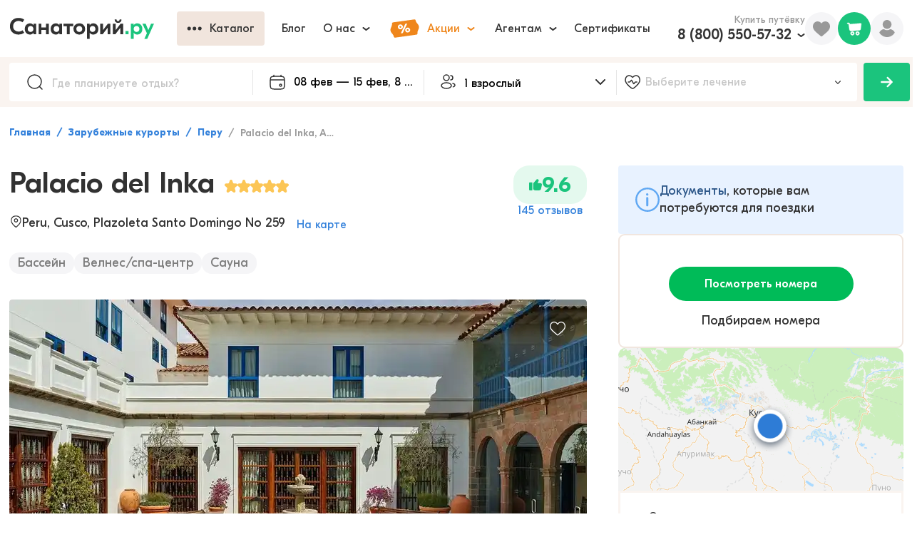

--- FILE ---
content_type: text/html; charset=utf-8
request_url: https://sanatory.ru/hotel/palacio-del-inka-a-luxury-collection-hotel-by-marriott/
body_size: 25574
content:
<!DOCTYPE html><html lang="ru"><head><meta charSet="utf-8"/><meta name="viewport" content="width=device-width"/><link rel="alternate" media="handheld" href="https://sanatory.ru/hotel/palacio-del-inka-a-luxury-collection-hotel-by-marriott/"/><link rel="alternate" media="only screen and (max-width: 640px)" href="https://sanatory.ru/hotel/palacio-del-inka-a-luxury-collection-hotel-by-marriott/"/><link rel="canonical" href="https://sanatory.ru/hotel/palacio-del-inka-a-luxury-collection-hotel-by-marriott/"/><title>Palacio del Inka, Куско, цены на 2026 - бронируйте номера онлайн</title><meta name="Description" property="" content="Забронировать путевку на отдых и лечение в Palacio del Inka, Куско. Цены на 2026 год. ☼ Лечебные процедуры для укрепления здоровья: бассейн, лечебно-диагностический комплекс, грязелечение. ☼ Быстрое бронирование номеров онлайн ☼ Выбирайте даты и оставляйте заявку на сайте!"/><meta name="yandex-verification" content="d61892eb5bf57c62"/><meta name="yandex-verification" content="e833e2774cce3216"/><link rel="preload" href="/fonts/GjEesti/GTEestiProDisplay-Semibold.woff2" as="font" type="font/woff2" crossorigin="anonymous"/><link rel="preload" href="/fonts/GjEesti/GTEestiProDisplay-Regular.woff2" as="font" type="font/woff2" crossorigin="anonymous"/><link rel="preload" href="/fonts/GjEesti/GTEestiProDisplay-Bold.woff2" as="font" type="font/woff2" crossorigin="anonymous"/><style>
            @font-face {
              font-display: swap;
              font-family: &#x27;GTEesti&#x27;;
              src: local(&#x27;GTEesti&#x27;), local(&#x27;GTEestiProDisplay-Semibold&#x27;),
                url(&#x27;/fonts/GjEesti/GTEestiProDisplay-Semibold.woff2&#x27;) format(&#x27;woff2&#x27;),
                url(&#x27;/fonts/GjEesti/GTEestiProDisplay-Semibold.woff&#x27;) format(&#x27;woff&#x27;),
                url(&#x27;/fonts/GjEesti/GTEestiProDisplay-Semibold.ttf&#x27;) format(&#x27;truetype&#x27;);
              font-weight: 600;
              font-style: normal;
            }

            @font-face {
              font-display: swap;
              font-family: &#x27;GTEesti&#x27;;
              src: local(&#x27;GTEesti&#x27;), local(&#x27;GTEestiProDisplay-Regular&#x27;),
                url(&#x27;/fonts/GjEesti/GTEestiProDisplay-Regular.woff2&#x27;) format(&#x27;woff2&#x27;),
                url(&#x27;/fonts/GjEesti/GTEestiProDisplay-Regular.woff&#x27;) format(&#x27;woff&#x27;),
                url(&#x27;/fonts/GjEesti/GTEestiProDisplay-Regular.ttf&#x27;) format(&#x27;truetype&#x27;);
              font-weight: normal;
              font-style: normal;
            }

            @font-face {
              font-display: swap;
              font-family: &#x27;GTEesti&#x27;;
              src: local(&#x27;GTEesti&#x27;), local(&#x27;GTEestiProDisplay-Bold&#x27;),
                url(&#x27;/fonts/GjEesti/GTEestiProDisplay-Bold.woff2&#x27;) format(&#x27;woff2&#x27;),
                url(&#x27;/fonts/GjEesti/GTEestiProDisplay-Bold.woff&#x27;) format(&#x27;woff&#x27;),
                url(&#x27;/fonts/GjEesti/GTEestiProDisplay-Bold.ttf&#x27;) format(&#x27;truetype&#x27;);
              font-weight: bold;
              font-style: normal;
            }
          </style><link rel="preconnect" href="https://cdn2.sanatory.ru"/><link rel="apple-touch-icon" sizes="57x57" href="/favicon/apple-icon-57x57.png?url"/><link rel="apple-touch-icon" sizes="60x60" href="/favicon/apple-icon-60x60.png?url"/><link rel="apple-touch-icon" sizes="72x72" href="/favicon/apple-icon-72x72.png?url"/><link rel="apple-touch-icon" sizes="76x76" href="/favicon/apple-icon-76x76.png?url"/><link rel="apple-touch-icon" sizes="114x114" href="/favicon/apple-icon-114x114.png?url"/><link rel="apple-touch-icon" sizes="120x120" href="/favicon/apple-icon-120x120.png?url"/><link rel="apple-touch-icon" sizes="144x144" href="/favicon/apple-icon-144x144.png?url"/><link rel="apple-touch-icon" sizes="152x152" href="/favicon/apple-icon-152x152.png?url"/><link rel="apple-touch-icon" sizes="180x180" href="/favicon/apple-icon-180x180.png?url"/><link rel="icon" type="image/png" sizes="192x192" href="/favicon/android-icon-192x192.png?url"/><link rel="icon" type="image/png" sizes="32x32" href="/favicon/favicon-32x32.png?url"/><link rel="icon" type="image/png" sizes="96x96" href="/favicon/favicon-96x96.png?url"/><link rel="icon" type="image/png" sizes="16x16" href="/favicon/favicon-16x16.png?url"/><meta name="msapplication-TileColor" content="#ffffff"/><meta name="msapplication-TileImage" content="/favicon/ms-icon-144x144.png?url"/><meta name="theme-color" content="#ffffff"/><meta name="next-head-count" content="30"/><link rel="preload" href="/_next/static/css/c991b243a1c7c609.css" as="style"/><link rel="stylesheet" href="/_next/static/css/c991b243a1c7c609.css" data-n-g=""/><link rel="preload" href="/_next/static/css/d4a1ad6e3816513e.css" as="style"/><link rel="stylesheet" href="/_next/static/css/d4a1ad6e3816513e.css"/><link rel="preload" href="/_next/static/css/ae05c2d6e1de22f8.css" as="style"/><link rel="stylesheet" href="/_next/static/css/ae05c2d6e1de22f8.css"/><link rel="preload" href="/_next/static/css/ef46db3751d8e999.css" as="style"/><link rel="stylesheet" href="/_next/static/css/ef46db3751d8e999.css"/><link rel="preload" href="/_next/static/css/303f866314b8ec80.css" as="style"/><link rel="stylesheet" href="/_next/static/css/303f866314b8ec80.css"/><link rel="preload" href="/_next/static/css/43a9385699b2fb85.css" as="style"/><link rel="stylesheet" href="/_next/static/css/43a9385699b2fb85.css"/><link rel="preload" href="/_next/static/css/a16d2653f4bcda94.css" as="style"/><link rel="stylesheet" href="/_next/static/css/a16d2653f4bcda94.css"/><link rel="preload" href="/_next/static/css/5ad15395a54d0595.css" as="style"/><link rel="stylesheet" href="/_next/static/css/5ad15395a54d0595.css"/><link rel="preload" href="/_next/static/css/3e90d968e6e10d7f.css" as="style"/><link rel="stylesheet" href="/_next/static/css/3e90d968e6e10d7f.css"/><link rel="preload" href="/_next/static/css/9fb2c19afbae056e.css" as="style"/><link rel="stylesheet" href="/_next/static/css/9fb2c19afbae056e.css"/><link rel="preload" href="/_next/static/css/d578926d1a4880e6.css" as="style"/><link rel="stylesheet" href="/_next/static/css/d578926d1a4880e6.css"/><link rel="preload" href="/_next/static/css/d6f069d4d2dc6bc7.css" as="style"/><link rel="stylesheet" href="/_next/static/css/d6f069d4d2dc6bc7.css"/><link rel="preload" href="/_next/static/css/c251c218d9c0b1e4.css" as="style"/><link rel="stylesheet" href="/_next/static/css/c251c218d9c0b1e4.css"/><link rel="preload" href="/_next/static/css/42eed530663eb7f6.css" as="style"/><link rel="stylesheet" href="/_next/static/css/42eed530663eb7f6.css"/><link rel="preload" href="/_next/static/css/2f9ccaa12957b632.css" as="style"/><link rel="stylesheet" href="/_next/static/css/2f9ccaa12957b632.css"/><link rel="preload" href="/_next/static/css/eb296ee8726cc635.css" as="style"/><link rel="stylesheet" href="/_next/static/css/eb296ee8726cc635.css"/><link rel="preload" href="/_next/static/css/6e0bd6dc38c39754.css" as="style"/><link rel="stylesheet" href="/_next/static/css/6e0bd6dc38c39754.css"/><link rel="preload" href="/_next/static/css/318635a93b0c3bd7.css" as="style"/><link rel="stylesheet" href="/_next/static/css/318635a93b0c3bd7.css"/><link rel="preload" href="/_next/static/css/d919e343fd7b3539.css" as="style"/><link rel="stylesheet" href="/_next/static/css/d919e343fd7b3539.css"/><link rel="preload" href="/_next/static/css/d2580986cc7ece92.css" as="style"/><link rel="stylesheet" href="/_next/static/css/d2580986cc7ece92.css"/><link rel="preload" href="/_next/static/css/5ddcfd9b53e984f6.css" as="style"/><link rel="stylesheet" href="/_next/static/css/5ddcfd9b53e984f6.css"/><link rel="preload" href="/_next/static/css/fc62440112a144d2.css" as="style"/><link rel="stylesheet" href="/_next/static/css/fc62440112a144d2.css"/><link rel="preload" href="/_next/static/css/9d758114b362a4de.css" as="style"/><link rel="stylesheet" href="/_next/static/css/9d758114b362a4de.css"/><link rel="preload" href="/_next/static/css/c52c64b6d56b7d90.css" as="style"/><link rel="stylesheet" href="/_next/static/css/c52c64b6d56b7d90.css"/><link rel="preload" href="/_next/static/css/0c1fe26b8179461b.css" as="style"/><link rel="stylesheet" href="/_next/static/css/0c1fe26b8179461b.css"/><link rel="preload" href="/_next/static/css/7a6c5c829782a089.css" as="style"/><link rel="stylesheet" href="/_next/static/css/7a6c5c829782a089.css"/><link rel="preload" href="/_next/static/css/78122d9b73e97fda.css" as="style"/><link rel="stylesheet" href="/_next/static/css/78122d9b73e97fda.css"/><link rel="preload" href="/_next/static/css/6e82d713502648f2.css" as="style"/><link rel="stylesheet" href="/_next/static/css/6e82d713502648f2.css"/><link rel="preload" href="/_next/static/css/f2621dcbec27863d.css" as="style"/><link rel="stylesheet" href="/_next/static/css/f2621dcbec27863d.css"/><link rel="preload" href="/_next/static/css/d8f457e04baf7506.css" as="style"/><link rel="stylesheet" href="/_next/static/css/d8f457e04baf7506.css"/><link rel="preload" href="/_next/static/css/f8da656423a602f0.css" as="style"/><link rel="stylesheet" href="/_next/static/css/f8da656423a602f0.css"/><link rel="preload" href="/_next/static/css/0c33743551d6373a.css" as="style"/><link rel="stylesheet" href="/_next/static/css/0c33743551d6373a.css"/><link rel="preload" href="/_next/static/css/6aacec9312620ca4.css" as="style"/><link rel="stylesheet" href="/_next/static/css/6aacec9312620ca4.css"/><link rel="preload" href="/_next/static/css/ea3ab42f02b62be8.css" as="style"/><link rel="stylesheet" href="/_next/static/css/ea3ab42f02b62be8.css"/><link rel="preload" href="/_next/static/css/81b4f8e75e06be71.css" as="style"/><link rel="stylesheet" href="/_next/static/css/81b4f8e75e06be71.css"/><link rel="preload" href="/_next/static/css/e47e11408d5380b4.css" as="style"/><link rel="stylesheet" href="/_next/static/css/e47e11408d5380b4.css"/><link rel="preload" href="/_next/static/css/74e4b9b20d319ba6.css" as="style"/><link rel="stylesheet" href="/_next/static/css/74e4b9b20d319ba6.css"/><link rel="preload" href="/_next/static/css/86a56224d9af9daf.css" as="style"/><link rel="stylesheet" href="/_next/static/css/86a56224d9af9daf.css"/><link rel="preload" href="/_next/static/css/3e74652656429e79.css" as="style"/><link rel="stylesheet" href="/_next/static/css/3e74652656429e79.css"/><link rel="preload" href="/_next/static/css/0607a7008c1eba6d.css" as="style"/><link rel="stylesheet" href="/_next/static/css/0607a7008c1eba6d.css"/><link rel="preload" href="/_next/static/css/6abf34380389421a.css" as="style"/><link rel="stylesheet" href="/_next/static/css/6abf34380389421a.css"/><link rel="preload" href="/_next/static/css/2e2751e26baf52dd.css" as="style"/><link rel="stylesheet" href="/_next/static/css/2e2751e26baf52dd.css"/><link rel="preload" href="/_next/static/css/f2ebfdd91fe01e0b.css" as="style"/><link rel="stylesheet" href="/_next/static/css/f2ebfdd91fe01e0b.css"/><link rel="preload" href="/_next/static/css/3d46a7502aed008e.css" as="style"/><link rel="stylesheet" href="/_next/static/css/3d46a7502aed008e.css"/><link rel="preload" href="/_next/static/css/e7ceb085271bca0d.css" as="style"/><link rel="stylesheet" href="/_next/static/css/e7ceb085271bca0d.css"/><link rel="preload" href="/_next/static/css/3ddc75c3d9fcc530.css" as="style"/><link rel="stylesheet" href="/_next/static/css/3ddc75c3d9fcc530.css"/><link rel="preload" href="/_next/static/css/edbccb64a0de1760.css" as="style"/><link rel="stylesheet" href="/_next/static/css/edbccb64a0de1760.css"/><link rel="preload" href="/_next/static/css/4edb5386bf616254.css" as="style"/><link rel="stylesheet" href="/_next/static/css/4edb5386bf616254.css"/><link rel="preload" href="/_next/static/css/df11100f3a754b3a.css" as="style"/><link rel="stylesheet" href="/_next/static/css/df11100f3a754b3a.css"/><link rel="preload" href="/_next/static/css/e18c8e9baea4b47a.css" as="style"/><link rel="stylesheet" href="/_next/static/css/e18c8e9baea4b47a.css"/><link rel="preload" href="/_next/static/css/e9260898d375519e.css" as="style"/><link rel="stylesheet" href="/_next/static/css/e9260898d375519e.css"/><link rel="preload" href="/_next/static/css/034c7f2dfb4efb47.css" as="style"/><link rel="stylesheet" href="/_next/static/css/034c7f2dfb4efb47.css"/><link rel="preload" href="/_next/static/css/8a2e4b2e912ef2aa.css" as="style"/><link rel="stylesheet" href="/_next/static/css/8a2e4b2e912ef2aa.css"/><link rel="preload" href="/_next/static/css/0b51a190bf0dd183.css" as="style"/><link rel="stylesheet" href="/_next/static/css/0b51a190bf0dd183.css"/><link rel="preload" href="/_next/static/css/5e5aba5a33c3bceb.css" as="style"/><link rel="stylesheet" href="/_next/static/css/5e5aba5a33c3bceb.css"/><link rel="preload" href="/_next/static/css/245590a2aeb74d92.css" as="style"/><link rel="stylesheet" href="/_next/static/css/245590a2aeb74d92.css"/><link rel="preload" href="/_next/static/css/dc002403d457e410.css" as="style"/><link rel="stylesheet" href="/_next/static/css/dc002403d457e410.css"/><link rel="preload" href="/_next/static/css/073ffe8d7fe87778.css" as="style"/><link rel="stylesheet" href="/_next/static/css/073ffe8d7fe87778.css"/><link rel="preload" href="/_next/static/css/e92a1ccec956e1f6.css" as="style"/><link rel="stylesheet" href="/_next/static/css/e92a1ccec956e1f6.css"/><noscript data-n-css=""></noscript><script defer="" nomodule="" src="/_next/static/chunks/polyfills-42372ed130431b0a.js"></script><script defer="" src="/_next/static/chunks/3e8a66ec.0713b6e887660707.js"></script><script defer="" src="/_next/static/chunks/7a7c95a0.66fdf5a768a49cb5.js"></script><script defer="" src="/_next/static/chunks/85192.f68f4b44a7ddc343.js"></script><script defer="" src="/_next/static/chunks/13118-d9d40869ce8ac4ae.js"></script><script defer="" src="/_next/static/chunks/93193.48330bfb3e672a48.js"></script><script defer="" src="/_next/static/chunks/12906.22b773e26c5fd310.js"></script><script defer="" src="/_next/static/chunks/61062.f8c8fe2fdb3b6933.js"></script><script defer="" src="/_next/static/chunks/31692.4ff36e6c6962606a.js"></script><script defer="" src="/_next/static/chunks/61296.00c5a25b6d79fca0.js"></script><script defer="" src="/_next/static/chunks/46394.348ff4073139bb80.js"></script><script defer="" src="/_next/static/chunks/9573.c23c683847cd87c7.js"></script><script defer="" src="/_next/static/chunks/30307.1c091140f0385f68.js"></script><script defer="" src="/_next/static/chunks/52546-765ae00d6b801576.js"></script><script defer="" src="/_next/static/chunks/514.96b7ab846ab1ba25.js"></script><script defer="" src="/_next/static/chunks/24600.45f53551e2af70b0.js"></script><script defer="" src="/_next/static/chunks/57711.06eb8e411ba2fb32.js"></script><script defer="" src="/_next/static/chunks/47222.142d339c33b04261.js"></script><script defer="" src="/_next/static/chunks/58440.5d67893811c88346.js"></script><script defer="" src="/_next/static/chunks/43723.f2147ec56fe6743a.js"></script><script defer="" src="/_next/static/chunks/1432.330bd4873546595f.js"></script><script defer="" src="/_next/static/chunks/36518.add9e8728a4fb2e4.js"></script><script src="/_next/static/chunks/webpack-b6da8e3cb2d033f7.js" defer=""></script><script src="/_next/static/chunks/framework-4490836c5619bb8a.js" defer=""></script><script src="/_next/static/chunks/main-fa874ea3057d6982.js" defer=""></script><script src="/_next/static/chunks/pages/_app-0bff084623b4f80f.js" defer=""></script><script src="/_next/static/chunks/31898-d731097ac35a2e38.js" defer=""></script><script src="/_next/static/chunks/53500-d2a904c9a02aa752.js" defer=""></script><script src="/_next/static/chunks/13361-cde63e71acd4b170.js" defer=""></script><script src="/_next/static/chunks/pages/hotel/%5Bslug%5D-3886f8ef4b3d5c4d.js" defer=""></script><script src="/_next/static/j2SuUWt4S-PQfsPBhUW0-/_buildManifest.js" defer=""></script><script src="/_next/static/j2SuUWt4S-PQfsPBhUW0-/_ssgManifest.js" defer=""></script></head><body><div id="__next"><div itemscope="" itemType="https://schema.org/Hotel" class="wsqj7et"><link itemProp="url" href="/hotel/palacio-del-inka-a-luxury-collection-hotel-by-marriott/"/><meta itemProp="telephone" content="5184231961"/><meta itemProp="image" content="https://cdn2.sanatory.ru/rs:fill:0:0:1:0/g:sm/q:40/aHR0cHM6Ly8yMDk2/MjUuc2VsY2RuLnJ1/L3Nrb19pbWFnZXMv/dXBsb2Fkcy82MjY4/ZGY4MzIwZWQxZTE1/YmUzMjkxNDYvaG90/ZWxfaW1hZ2UvaW1h/Z2UvNjU2NDg2NGRl/OGE4YzAwMzAzZWJl/N2EzLmpwZw.jpg"/><meta itemProp="priceRange" content="от undefined руб. за ночь"/><div class="wzy9tsn"><div class="tp4j85e wpf1jn7"><header class="w8tzals"><div class="c10ivlrw"><div class="l19jmo2i"><a href="https://sanatory.ru/"><span class="h1wp4h5z"><div class="s6ckqik" style="background-image:url(&#x27;/icons/sanatory_logo.svg&#x27;);background-repeat:no-repeat;background-position:center;background-size:contain"></div></span></a><div class="buaisv2 wrqlr7w"><div class="w11c48r3"><button class="b1sfxwqm b17anirt dud141t t118h0lg s1b9fegn w1s3k620 w1gunuvn w1tfoc1t wppezkw cu00ixs w18as4hj w1kc8vmj w1796c3n wncryf3"><div class="lty3h5m l10zttty lu6mzct"><div class="i1l3g8o igag3wa"><div class="io626by"><div class="mpyi741" style="-webkit-mask-image:url(&#x27;/icons/more.svg&#x27;);mask-image:url(&#x27;/icons/more.svg&#x27;);-webkit-mask-size:contain;mask-size:contain;-webkit-mask-repeat:no-repeat;mask-repeat:no-repeat;-webkit-mask-position:center;mask-position:center;background-color:currentColor"></div></div></div><div class="lf6sned">Каталог</div></div></button></div><button class="b17anirt dud141t t118h0lg s1b9fegn w1s3k620 w1gunuvn w1tfoc1t wppezkw cu00ixs w18as4hj w1kc8vmj w1796c3n wncryf3"><div class="lty3h5m l10zttty lu6mzct"><div class="lf6sned">Блог</div></div></button><div class="w4i8j1 ws3i5v"><button class="b17anirt dud141t t118h0lg s1b9fegn w1s3k620 w1gunuvn w1tfoc1t wppezkw cu00ixs w18as4hj w1kc8vmj w1796c3n wncryf3"><div class="lty3h5m l10zttty lu6mzct"><div class="lf6sned">О нас</div><div class="i1jl2kx3 ilt7c00"><div class="i1msf7t8" style="-webkit-mask-image:url(&#x27;/icons/chevron_down.svg&#x27;);mask-image:url(&#x27;/icons/chevron_down.svg&#x27;);-webkit-mask-size:contain;mask-size:contain;-webkit-mask-repeat:no-repeat;mask-repeat:no-repeat;-webkit-mask-position:center;mask-position:center;background-color:currentColor"></div></div></div></button><div class="p14n8nkr c18i36jy"></div></div><div class="w4i8j1 ws3i5v"><button class="b17anirt dud141t t118h0lg s1b9fegn w1s3k620 w1gunuvn w1tfoc1t wppezkw cm4ubfm w18as4hj w1kc8vmj w1796c3n wncryf3"><div class="lty3h5m l10zttty lu6mzct"><div class="i1l3g8o igag3wa"><div class="p1ujzmml" style="-webkit-mask-image:url(&#x27;/icons/promo.svg&#x27;);mask-image:url(&#x27;/icons/promo.svg&#x27;);-webkit-mask-size:contain;mask-size:contain;-webkit-mask-repeat:no-repeat;mask-repeat:no-repeat;-webkit-mask-position:center;mask-position:center;background-color:currentColor"></div></div><div class="lf6sned">Акции</div><div class="i1jl2kx3 ilt7c00"><div class="i1msf7t8" style="-webkit-mask-image:url(&#x27;/icons/chevron_down.svg&#x27;);mask-image:url(&#x27;/icons/chevron_down.svg&#x27;);-webkit-mask-size:contain;mask-size:contain;-webkit-mask-repeat:no-repeat;mask-repeat:no-repeat;-webkit-mask-position:center;mask-position:center;background-color:currentColor"></div></div></div></button><div class="p14n8nkr c18i36jy"></div></div><div class="w4i8j1 ws3i5v"><button class="b17anirt dud141t t118h0lg s1b9fegn w1s3k620 w1gunuvn w1tfoc1t wppezkw cu00ixs w18as4hj w1kc8vmj w1796c3n wncryf3"><div class="lty3h5m l10zttty lu6mzct"><div class="lf6sned">Агентам</div><div class="i1jl2kx3 ilt7c00"><div class="i1msf7t8" style="-webkit-mask-image:url(&#x27;/icons/chevron_down.svg&#x27;);mask-image:url(&#x27;/icons/chevron_down.svg&#x27;);-webkit-mask-size:contain;mask-size:contain;-webkit-mask-repeat:no-repeat;mask-repeat:no-repeat;-webkit-mask-position:center;mask-position:center;background-color:currentColor"></div></div></div></button><div class="p14n8nkr c18i36jy"></div></div><button class="b17anirt dud141t t118h0lg s1b9fegn w1s3k620 w1gunuvn w1tfoc1t wppezkw cu00ixs w18as4hj w1kc8vmj w1796c3n wncryf3"><div class="lty3h5m l10zttty lu6mzct"><div class="lf6sned">Сертификаты</div></div></button></div></div><div class="r126p7hh"><div class="pjc11px wrbq6zs"><p class="d1gvrwxz s3ri809 v14t7jgu tzo9hvs t133d9pw wzov8it">Купить путёвку</p><div class="w4i8j1 ws3i5v"><div class="l1xdka9i"><a href="tel:+78005505732" class="phone b242ya-call-tracker hnfect1">8 (800) 550-57-32</a><div class="i1n2u22b"><div class="i1msf7t8" style="-webkit-mask-image:url(&#x27;/icons/chevron_down.svg&#x27;);mask-image:url(&#x27;/icons/chevron_down.svg&#x27;);-webkit-mask-size:contain;mask-size:contain;-webkit-mask-repeat:no-repeat;mask-repeat:no-repeat;-webkit-mask-position:center;mask-position:center;background-color:currentColor"></div></div></div><div class="p14n8nkr c18i36jy"></div></div></div><div class="fk2gnlk w5qgx0r"><div class="fl3dz0o" style="-webkit-mask-image:url(&#x27;/icons/filled_heart.svg&#x27;);mask-image:url(&#x27;/icons/filled_heart.svg&#x27;);-webkit-mask-size:contain;mask-size:contain;-webkit-mask-repeat:no-repeat;mask-repeat:no-repeat;-webkit-mask-position:center;mask-position:center;background-color:currentColor"></div></div><div class="pvlbnm6 w1cu8w1t"><div data-id="profile" class="p1jf4eao"><div class="umu554q" style="-webkit-mask-image:url(&#x27;/icons/user.svg&#x27;);mask-image:url(&#x27;/icons/user.svg&#x27;);-webkit-mask-size:contain;mask-size:contain;-webkit-mask-repeat:no-repeat;mask-repeat:no-repeat;-webkit-mask-position:center;mask-position:center;background-color:currentColor"></div></div></div></div></div></header></div><div class="wa403y8"><div class="f1640zap"><div class="fqfbsgd"><div class="p21wx6i w1a3g5jg"><div class="i1wec91q"><div class="s1d5uoj" style="-webkit-mask-image:url(&#x27;/icons/lens.svg&#x27;);mask-image:url(&#x27;/icons/lens.svg&#x27;);-webkit-mask-size:contain;mask-size:contain;-webkit-mask-repeat:no-repeat;mask-repeat:no-repeat;-webkit-mask-position:center;mask-position:center;background-color:currentColor"></div><input data-id="filterPlace" autoComplete="off" placeholder="Где планируете отдых?" class="i1ati32r" value=""/></div></div><div class="n1lp0l48"><div class="doh9opk wkopqpk"><div class="i1j2nipo"><div class="cimg46h" style="-webkit-mask-image:url(&#x27;/icons/calendar.svg&#x27;);mask-image:url(&#x27;/icons/calendar.svg&#x27;);-webkit-mask-size:contain;mask-size:contain;-webkit-mask-repeat:no-repeat;mask-repeat:no-repeat;-webkit-mask-position:center;mask-position:center;background-color:currentColor"></div><input readonly="" placeholder="Курорт или город" class="i3nqgx9" value="02 фев — 09 фев, 8 дней"/></div><div class="hvh4tzh p194jf21" style="--p194jf21-0:58px;--p194jf21-1:0px"><div class="w1aflvgp"><div class="DayPicker" lang="ru"><div class="DayPicker-wrapper" tabindex="0"><div class="DayPicker-NavBar"><span tabindex="0" role="button" aria-label="Previous Month" class="DayPicker-NavButton DayPicker-NavButton--prev"></span><span tabindex="0" role="button" aria-label="Next Month" class="DayPicker-NavButton DayPicker-NavButton--next"></span></div><div class="DayPicker-Months"><div class="DayPicker-Month" role="grid"><div class="DayPicker-Caption w1i1r4mo"><div>февраль 2026</div></div><div class="DayPicker-Weekdays" role="rowgroup"><div class="DayPicker-WeekdaysRow" role="row"><div class="DayPicker-Weekday" role="columnheader"><abbr title="Понедельник">Пн</abbr></div><div class="DayPicker-Weekday" role="columnheader"><abbr title="Вторник">Вт</abbr></div><div class="DayPicker-Weekday" role="columnheader"><abbr title="Среда">Ср</abbr></div><div class="DayPicker-Weekday" role="columnheader"><abbr title="Четверг">Чт</abbr></div><div class="DayPicker-Weekday" role="columnheader"><abbr title="Пятница">Пт</abbr></div><div class="DayPicker-Weekday" role="columnheader"><abbr title="Суббота">Сб</abbr></div><div class="DayPicker-Weekday" role="columnheader"><abbr title="Воскресенье">Вс</abbr></div></div></div><div class="DayPicker-Body" role="rowgroup"><div class="DayPicker-Week" role="row"><div aria-disabled="true" class="DayPicker-Day DayPicker-Day--outside"></div><div aria-disabled="true" class="DayPicker-Day DayPicker-Day--outside"></div><div aria-disabled="true" class="DayPicker-Day DayPicker-Day--outside"></div><div aria-disabled="true" class="DayPicker-Day DayPicker-Day--outside"></div><div aria-disabled="true" class="DayPicker-Day DayPicker-Day--outside"></div><div aria-disabled="true" class="DayPicker-Day DayPicker-Day--outside"></div><div class="DayPicker-Day" tabindex="0" role="gridcell" aria-label="Sun Feb 01 2026" aria-disabled="false" aria-selected="false">1</div></div><div class="DayPicker-Week" role="row"><div class="DayPicker-Day DayPicker-Day--start DayPicker-Day--selected" tabindex="-1" role="gridcell" aria-label="Mon Feb 02 2026" aria-disabled="false" aria-selected="true">2</div><div class="DayPicker-Day DayPicker-Day--selected" tabindex="-1" role="gridcell" aria-label="Tue Feb 03 2026" aria-disabled="false" aria-selected="true">3</div><div class="DayPicker-Day DayPicker-Day--selected" tabindex="-1" role="gridcell" aria-label="Wed Feb 04 2026" aria-disabled="false" aria-selected="true">4</div><div class="DayPicker-Day DayPicker-Day--selected" tabindex="-1" role="gridcell" aria-label="Thu Feb 05 2026" aria-disabled="false" aria-selected="true">5</div><div class="DayPicker-Day DayPicker-Day--selected" tabindex="-1" role="gridcell" aria-label="Fri Feb 06 2026" aria-disabled="false" aria-selected="true">6</div><div class="DayPicker-Day DayPicker-Day--selected" tabindex="-1" role="gridcell" aria-label="Sat Feb 07 2026" aria-disabled="false" aria-selected="true">7</div><div class="DayPicker-Day DayPicker-Day--selected" tabindex="-1" role="gridcell" aria-label="Sun Feb 08 2026" aria-disabled="false" aria-selected="true">8</div></div><div class="DayPicker-Week" role="row"><div class="DayPicker-Day DayPicker-Day--end DayPicker-Day--selected" tabindex="-1" role="gridcell" aria-label="Mon Feb 09 2026" aria-disabled="false" aria-selected="true">9</div><div class="DayPicker-Day" tabindex="-1" role="gridcell" aria-label="Tue Feb 10 2026" aria-disabled="false" aria-selected="false">10</div><div class="DayPicker-Day" tabindex="-1" role="gridcell" aria-label="Wed Feb 11 2026" aria-disabled="false" aria-selected="false">11</div><div class="DayPicker-Day" tabindex="-1" role="gridcell" aria-label="Thu Feb 12 2026" aria-disabled="false" aria-selected="false">12</div><div class="DayPicker-Day" tabindex="-1" role="gridcell" aria-label="Fri Feb 13 2026" aria-disabled="false" aria-selected="false">13</div><div class="DayPicker-Day" tabindex="-1" role="gridcell" aria-label="Sat Feb 14 2026" aria-disabled="false" aria-selected="false">14</div><div class="DayPicker-Day" tabindex="-1" role="gridcell" aria-label="Sun Feb 15 2026" aria-disabled="false" aria-selected="false">15</div></div><div class="DayPicker-Week" role="row"><div class="DayPicker-Day" tabindex="-1" role="gridcell" aria-label="Mon Feb 16 2026" aria-disabled="false" aria-selected="false">16</div><div class="DayPicker-Day" tabindex="-1" role="gridcell" aria-label="Tue Feb 17 2026" aria-disabled="false" aria-selected="false">17</div><div class="DayPicker-Day" tabindex="-1" role="gridcell" aria-label="Wed Feb 18 2026" aria-disabled="false" aria-selected="false">18</div><div class="DayPicker-Day" tabindex="-1" role="gridcell" aria-label="Thu Feb 19 2026" aria-disabled="false" aria-selected="false">19</div><div class="DayPicker-Day" tabindex="-1" role="gridcell" aria-label="Fri Feb 20 2026" aria-disabled="false" aria-selected="false">20</div><div class="DayPicker-Day" tabindex="-1" role="gridcell" aria-label="Sat Feb 21 2026" aria-disabled="false" aria-selected="false">21</div><div class="DayPicker-Day" tabindex="-1" role="gridcell" aria-label="Sun Feb 22 2026" aria-disabled="false" aria-selected="false">22</div></div><div class="DayPicker-Week" role="row"><div class="DayPicker-Day" tabindex="-1" role="gridcell" aria-label="Mon Feb 23 2026" aria-disabled="false" aria-selected="false">23</div><div class="DayPicker-Day" tabindex="-1" role="gridcell" aria-label="Tue Feb 24 2026" aria-disabled="false" aria-selected="false">24</div><div class="DayPicker-Day" tabindex="-1" role="gridcell" aria-label="Wed Feb 25 2026" aria-disabled="false" aria-selected="false">25</div><div class="DayPicker-Day" tabindex="-1" role="gridcell" aria-label="Thu Feb 26 2026" aria-disabled="false" aria-selected="false">26</div><div class="DayPicker-Day" tabindex="-1" role="gridcell" aria-label="Fri Feb 27 2026" aria-disabled="false" aria-selected="false">27</div><div class="DayPicker-Day" tabindex="-1" role="gridcell" aria-label="Sat Feb 28 2026" aria-disabled="false" aria-selected="false">28</div><div aria-disabled="true" class="DayPicker-Day DayPicker-Day--outside"></div></div></div></div><div class="DayPicker-Month" role="grid"><div class="DayPicker-Caption w1i1r4mo"><div>март 2026</div></div><div class="DayPicker-Weekdays" role="rowgroup"><div class="DayPicker-WeekdaysRow" role="row"><div class="DayPicker-Weekday" role="columnheader"><abbr title="Понедельник">Пн</abbr></div><div class="DayPicker-Weekday" role="columnheader"><abbr title="Вторник">Вт</abbr></div><div class="DayPicker-Weekday" role="columnheader"><abbr title="Среда">Ср</abbr></div><div class="DayPicker-Weekday" role="columnheader"><abbr title="Четверг">Чт</abbr></div><div class="DayPicker-Weekday" role="columnheader"><abbr title="Пятница">Пт</abbr></div><div class="DayPicker-Weekday" role="columnheader"><abbr title="Суббота">Сб</abbr></div><div class="DayPicker-Weekday" role="columnheader"><abbr title="Воскресенье">Вс</abbr></div></div></div><div class="DayPicker-Body" role="rowgroup"><div class="DayPicker-Week" role="row"><div aria-disabled="true" class="DayPicker-Day DayPicker-Day--outside"></div><div aria-disabled="true" class="DayPicker-Day DayPicker-Day--outside"></div><div aria-disabled="true" class="DayPicker-Day DayPicker-Day--outside"></div><div aria-disabled="true" class="DayPicker-Day DayPicker-Day--outside"></div><div aria-disabled="true" class="DayPicker-Day DayPicker-Day--outside"></div><div aria-disabled="true" class="DayPicker-Day DayPicker-Day--outside"></div><div class="DayPicker-Day" tabindex="0" role="gridcell" aria-label="Sun Mar 01 2026" aria-disabled="false" aria-selected="false">1</div></div><div class="DayPicker-Week" role="row"><div class="DayPicker-Day" tabindex="-1" role="gridcell" aria-label="Mon Mar 02 2026" aria-disabled="false" aria-selected="false">2</div><div class="DayPicker-Day" tabindex="-1" role="gridcell" aria-label="Tue Mar 03 2026" aria-disabled="false" aria-selected="false">3</div><div class="DayPicker-Day" tabindex="-1" role="gridcell" aria-label="Wed Mar 04 2026" aria-disabled="false" aria-selected="false">4</div><div class="DayPicker-Day" tabindex="-1" role="gridcell" aria-label="Thu Mar 05 2026" aria-disabled="false" aria-selected="false">5</div><div class="DayPicker-Day" tabindex="-1" role="gridcell" aria-label="Fri Mar 06 2026" aria-disabled="false" aria-selected="false">6</div><div class="DayPicker-Day" tabindex="-1" role="gridcell" aria-label="Sat Mar 07 2026" aria-disabled="false" aria-selected="false">7</div><div class="DayPicker-Day" tabindex="-1" role="gridcell" aria-label="Sun Mar 08 2026" aria-disabled="false" aria-selected="false">8</div></div><div class="DayPicker-Week" role="row"><div class="DayPicker-Day" tabindex="-1" role="gridcell" aria-label="Mon Mar 09 2026" aria-disabled="false" aria-selected="false">9</div><div class="DayPicker-Day" tabindex="-1" role="gridcell" aria-label="Tue Mar 10 2026" aria-disabled="false" aria-selected="false">10</div><div class="DayPicker-Day" tabindex="-1" role="gridcell" aria-label="Wed Mar 11 2026" aria-disabled="false" aria-selected="false">11</div><div class="DayPicker-Day" tabindex="-1" role="gridcell" aria-label="Thu Mar 12 2026" aria-disabled="false" aria-selected="false">12</div><div class="DayPicker-Day" tabindex="-1" role="gridcell" aria-label="Fri Mar 13 2026" aria-disabled="false" aria-selected="false">13</div><div class="DayPicker-Day" tabindex="-1" role="gridcell" aria-label="Sat Mar 14 2026" aria-disabled="false" aria-selected="false">14</div><div class="DayPicker-Day" tabindex="-1" role="gridcell" aria-label="Sun Mar 15 2026" aria-disabled="false" aria-selected="false">15</div></div><div class="DayPicker-Week" role="row"><div class="DayPicker-Day" tabindex="-1" role="gridcell" aria-label="Mon Mar 16 2026" aria-disabled="false" aria-selected="false">16</div><div class="DayPicker-Day" tabindex="-1" role="gridcell" aria-label="Tue Mar 17 2026" aria-disabled="false" aria-selected="false">17</div><div class="DayPicker-Day" tabindex="-1" role="gridcell" aria-label="Wed Mar 18 2026" aria-disabled="false" aria-selected="false">18</div><div class="DayPicker-Day" tabindex="-1" role="gridcell" aria-label="Thu Mar 19 2026" aria-disabled="false" aria-selected="false">19</div><div class="DayPicker-Day" tabindex="-1" role="gridcell" aria-label="Fri Mar 20 2026" aria-disabled="false" aria-selected="false">20</div><div class="DayPicker-Day" tabindex="-1" role="gridcell" aria-label="Sat Mar 21 2026" aria-disabled="false" aria-selected="false">21</div><div class="DayPicker-Day" tabindex="-1" role="gridcell" aria-label="Sun Mar 22 2026" aria-disabled="false" aria-selected="false">22</div></div><div class="DayPicker-Week" role="row"><div class="DayPicker-Day" tabindex="-1" role="gridcell" aria-label="Mon Mar 23 2026" aria-disabled="false" aria-selected="false">23</div><div class="DayPicker-Day" tabindex="-1" role="gridcell" aria-label="Tue Mar 24 2026" aria-disabled="false" aria-selected="false">24</div><div class="DayPicker-Day" tabindex="-1" role="gridcell" aria-label="Wed Mar 25 2026" aria-disabled="false" aria-selected="false">25</div><div class="DayPicker-Day" tabindex="-1" role="gridcell" aria-label="Thu Mar 26 2026" aria-disabled="false" aria-selected="false">26</div><div class="DayPicker-Day" tabindex="-1" role="gridcell" aria-label="Fri Mar 27 2026" aria-disabled="false" aria-selected="false">27</div><div class="DayPicker-Day" tabindex="-1" role="gridcell" aria-label="Sat Mar 28 2026" aria-disabled="false" aria-selected="false">28</div><div class="DayPicker-Day" tabindex="-1" role="gridcell" aria-label="Sun Mar 29 2026" aria-disabled="false" aria-selected="false">29</div></div><div class="DayPicker-Week" role="row"><div class="DayPicker-Day" tabindex="-1" role="gridcell" aria-label="Mon Mar 30 2026" aria-disabled="false" aria-selected="false">30</div><div class="DayPicker-Day" tabindex="-1" role="gridcell" aria-label="Tue Mar 31 2026" aria-disabled="false" aria-selected="false">31</div><div aria-disabled="true" class="DayPicker-Day DayPicker-Day--outside"></div><div aria-disabled="true" class="DayPicker-Day DayPicker-Day--outside"></div><div aria-disabled="true" class="DayPicker-Day DayPicker-Day--outside"></div><div aria-disabled="true" class="DayPicker-Day DayPicker-Day--outside"></div><div aria-disabled="true" class="DayPicker-Day DayPicker-Day--outside"></div></div></div></div></div></div></div><div class="bsc60ib"><div class="tync50p"><div class="tlpg4xm">02 февраля — 09 февраля, 8 дней</div></div><div class="svqf4no"></div></div></div></div></div></div><div class="gk3ees5 w1am0sjb"><div data-active="false" class="iq18i4"><div class="g1i10m7p" style="-webkit-mask-image:url(&#x27;/icons/guests.svg&#x27;);mask-image:url(&#x27;/icons/guests.svg&#x27;);-webkit-mask-size:contain;mask-size:contain;-webkit-mask-repeat:no-repeat;mask-repeat:no-repeat;-webkit-mask-position:center;mask-position:center;background-color:currentColor"></div><input readonly="" placeholder="Гости" class="i1fw0sp3" value="1 взрослый"/><div class="a18ruk0y" style="-webkit-mask-image:url(&#x27;/icons/main_arrow.svg&#x27;);mask-image:url(&#x27;/icons/main_arrow.svg&#x27;);-webkit-mask-size:contain;mask-size:contain;-webkit-mask-repeat:no-repeat;mask-repeat:no-repeat;-webkit-mask-position:center;mask-position:center;background-color:currentColor"></div></div></div><div class="t106eoa6 w1u4ly8a"><div class="iqi7aja"><div class="tsrk1kg" style="-webkit-mask-image:url(&#x27;/icons/treatment.svg&#x27;);mask-image:url(&#x27;/icons/treatment.svg&#x27;);-webkit-mask-size:contain;mask-size:contain;-webkit-mask-repeat:no-repeat;mask-repeat:no-repeat;-webkit-mask-position:center;mask-position:center;background-color:currentColor"></div><input placeholder="Выберите лечение" autoComplete="off" class="i19mjz1e" value=""/><div class="d7jclxh"><div class="a1ctmd5s" style="-webkit-mask-image:url(&#x27;/icons/main_arrow.svg&#x27;);mask-image:url(&#x27;/icons/main_arrow.svg&#x27;);-webkit-mask-size:contain;mask-size:contain;-webkit-mask-repeat:no-repeat;mask-repeat:no-repeat;-webkit-mask-position:center;mask-position:center;background-color:currentColor"></div></div></div></div></div><button class="a1ujla1r b17anirt dud141t t118h0lg s1b9fegn w1s3k620 w1gunuvn w1tfoc1t wppezkw w1bkqag0 w18as4hj w1kc8vmj vca7u9f wncryf3"><div class="lty3h5m l10zttty lu6mzct"><div class="lf6sned"><div class="a1q2p534" style="-webkit-mask-image:url(&#x27;/icons/arrow_left.svg&#x27;);mask-image:url(&#x27;/icons/arrow_left.svg&#x27;);-webkit-mask-size:contain;mask-size:contain;-webkit-mask-repeat:no-repeat;mask-repeat:no-repeat;-webkit-mask-position:center;mask-position:center;background-color:currentColor"></div></div></div></button></div></div><main data-footer="false" class="c14ovt3 w1m8dutd"><nav class="b11j5bx9 w1c9sln8"><ol itemscope="" itemType="https://schema.org/BreadcrumbList" class="b1xgit8d"><li itemProp="itemListElement" itemscope="" itemType="https://schema.org/ListItem" class="b14aq2l3"><a itemType="https://schema.org/WebPage" itemProp="item" href="https://sanatory.ru/">Главная</a><meta itemProp="position" content="1"/><meta itemProp="name" content="Главная"/></li><li itemProp="itemListElement" itemscope="" itemType="https://schema.org/ListItem" class="b14aq2l3"><a itemType="https://schema.org/WebPage" itemProp="item" href="https://sanatory.ru/catalog/zarubezhnye-kurorty/">Зарубежные курорты</a><meta itemProp="name" content="Зарубежные курорты"/><meta itemProp="position" content="2"/></li><li itemProp="itemListElement" itemscope="" itemType="https://schema.org/ListItem" class="b14aq2l3"><a itemType="https://schema.org/WebPage" itemProp="item" href="https://sanatory.ru/catalog/peru/">Перу</a><meta itemProp="name" content="Перу"/><meta itemProp="position" content="3"/></li><li itemProp="itemListElement" itemscope="" itemType="https://schema.org/ListItem" class="b14aq2l3"><span itemType="https://schema.org/WebPage" itemProp="item" class="d1hl031e">Palacio del Inka, A Luxury Collection Hotel by Marriott</span><meta itemProp="name" content="Palacio del Inka, A Luxury Collection Hotel by Marriott"/><meta itemProp="position" content="4"/></li></ol></nav><div class="h1w4wqe6"><div class="l1ivgpal"><div class="b924vsr wkcrcuf"><div class="w16hc6nv"><div class="l16w22qv"><div class="lv9bxpw"><div class="h6qdhnl d1bp0gz9 s1mrquvl t1gf6jr9 w1wny2lr"><h1 itemProp="name" class="n10y7796">Palacio del Inka</h1><div class="mts8jif sr09voj w17fwmbq"><div class="supj5es"><div class="i1msf7t8" style="-webkit-mask-image:url(&#x27;/icons/star.svg&#x27;);mask-image:url(&#x27;/icons/star.svg&#x27;);-webkit-mask-size:contain;mask-size:contain;-webkit-mask-repeat:no-repeat;mask-repeat:no-repeat;-webkit-mask-position:center;mask-position:center;background-color:currentColor"></div><div class="i1msf7t8" style="-webkit-mask-image:url(&#x27;/icons/star.svg&#x27;);mask-image:url(&#x27;/icons/star.svg&#x27;);-webkit-mask-size:contain;mask-size:contain;-webkit-mask-repeat:no-repeat;mask-repeat:no-repeat;-webkit-mask-position:center;mask-position:center;background-color:currentColor"></div><div class="i1msf7t8" style="-webkit-mask-image:url(&#x27;/icons/star.svg&#x27;);mask-image:url(&#x27;/icons/star.svg&#x27;);-webkit-mask-size:contain;mask-size:contain;-webkit-mask-repeat:no-repeat;mask-repeat:no-repeat;-webkit-mask-position:center;mask-position:center;background-color:currentColor"></div><div class="i1msf7t8" style="-webkit-mask-image:url(&#x27;/icons/star.svg&#x27;);mask-image:url(&#x27;/icons/star.svg&#x27;);-webkit-mask-size:contain;mask-size:contain;-webkit-mask-repeat:no-repeat;mask-repeat:no-repeat;-webkit-mask-position:center;mask-position:center;background-color:currentColor"></div><div class="i1msf7t8" style="-webkit-mask-image:url(&#x27;/icons/star.svg&#x27;);mask-image:url(&#x27;/icons/star.svg&#x27;);-webkit-mask-size:contain;mask-size:contain;-webkit-mask-repeat:no-repeat;mask-repeat:no-repeat;-webkit-mask-position:center;mask-position:center;background-color:currentColor"></div></div></div></div></div><div class="a1dw3ah4"><p itemProp="address" itemscope="" itemType="https://schema.org/PostalAddress"><meta itemProp="addressRegion" content="Куско - Мачу-Пикчу"/><meta itemProp="streetAddress" content="Peru, Cusco, Plazoleta Santo Domingo No 259"/><meta itemProp="addressLocality" content="Peru, Cusco, Plazoleta Santo Domingo No 259"/><meta itemProp="addressCountry" content="Перу"/></p><div class="m1nk3949"><div class="m4wuiyg" style="-webkit-mask-image:url(&#x27;/icons/map_point.svg&#x27;);mask-image:url(&#x27;/icons/map_point.svg&#x27;);-webkit-mask-size:contain;mask-size:contain;-webkit-mask-repeat:no-repeat;mask-repeat:no-repeat;-webkit-mask-position:center;mask-position:center;background-color:currentColor"></div><div class="ab2dnzn">Peru, Cusco, Plazoleta Santo Domingo No 259</div></div><button class="b17anirt dud141t t118h0lg s1b9fegn w1s3k620 w1gunuvn w1tfoc1t wppezkw cf72kt0 w18as4hj w1kc8vmj w1796c3n wncryf3"><div class="lty3h5m l10zttty lu6mzct"><div class="lf6sned">На карте</div></div></button></div><div class="p71svds w9fpfmi"><div class="iotmsxl ijfm3m8 i16s4yae"><p class="d1gvrwxz s3ri809 vptpp2j tr05zhn tjgrhf7 t133d9pw wzov8it">Бассейн</p></div><div class="iotmsxl ijfm3m8 i16s4yae"><p class="d1gvrwxz s3ri809 vptpp2j tr05zhn tjgrhf7 t133d9pw wzov8it">Велнес/спа-центр</p></div><div class="iotmsxl ijfm3m8 i16s4yae"><p class="d1gvrwxz s3ri809 vptpp2j tr05zhn tjgrhf7 t133d9pw wzov8it">Сауна</p></div></div></div><div class="r1w35knb"><div class="w12kimm3"><div class="rvtfeev"><div class="l1mkf3cr" style="-webkit-mask-image:url(&#x27;/icons/like.svg&#x27;);mask-image:url(&#x27;/icons/like.svg&#x27;);-webkit-mask-size:contain;mask-size:contain;-webkit-mask-repeat:no-repeat;mask-repeat:no-repeat;-webkit-mask-position:center;mask-position:center;background-color:currentColor"></div>9.6</div><div class="r1gd30jo">145 отзывов</div><div itemProp="aggregateRating" itemscope="" itemType="https://schema.org/AggregateRating"><meta itemProp="worstRating" content="1"/><meta itemProp="ratingValue" content="9.6"/><meta itemProp="ratingCount" content="145"/><meta itemProp="reviewCount" content="145"/><meta itemProp="bestRating" content="10"/></div></div></div></div><div class="glt3kma w1q6qyqs"><div class="mqngd5n"><div class="lw8odax ae1ix3l"><div class="i1msf7t8" style="-webkit-mask-image:url(&#x27;/icons/main_arrow.svg&#x27;);mask-image:url(&#x27;/icons/main_arrow.svg&#x27;);-webkit-mask-size:contain;mask-size:contain;-webkit-mask-repeat:no-repeat;mask-repeat:no-repeat;-webkit-mask-position:center;mask-position:center;background-color:currentColor"></div></div><div class="m176gwuo i15qe911 w1j9qo4" width="810" height="380" style="--w1j9qo4-0:810px;--w1j9qo4-1:380px;--w1j9qo4-2:block;--w1j9qo4-3:46.913580246913575%"><img src="https://cdn2.sanatory.ru/rs:fill:810:380:1:0/g:sm/q:40/aHR0cHM6Ly8yMDk2/MjUuc2VsY2RuLnJ1/L3Nrb19pbWFnZXMv/dXBsb2Fkcy82MjY4/ZGY4MzIwZWQxZTE1/YmUzMjkxNDYvaG90/ZWxfaW1hZ2UvaW1h/Z2UvNjU2NDg2NGRl/OGE4YzAwMzAzZWJl/N2EzLmpwZw.jpg" srcSet="https://cdn2.sanatory.ru/rs:fill:810:380:1:0/g:sm/q:40/aHR0cHM6Ly8yMDk2/MjUuc2VsY2RuLnJ1/L3Nrb19pbWFnZXMv/dXBsb2Fkcy82MjY4/ZGY4MzIwZWQxZTE1/YmUzMjkxNDYvaG90/ZWxfaW1hZ2UvaW1h/Z2UvNjU2NDg2NGRl/OGE4YzAwMzAzZWJl/N2EzLmpwZw.webp 1x, https://cdn2.sanatory.ru/rs:fill:1620:760:1:0/g:sm/q:25/aHR0cHM6Ly8yMDk2/MjUuc2VsY2RuLnJ1/L3Nrb19pbWFnZXMv/dXBsb2Fkcy82MjY4/ZGY4MzIwZWQxZTE1/YmUzMjkxNDYvaG90/ZWxfaW1hZ2UvaW1h/Z2UvNjU2NDg2NGRl/OGE4YzAwMzAzZWJl/N2EzLmpwZw.webp 2x, https://cdn2.sanatory.ru/rs:fill:1418:665:1:0/g:sm/q:25/aHR0cHM6Ly8yMDk2/MjUuc2VsY2RuLnJ1/L3Nrb19pbWFnZXMv/dXBsb2Fkcy82MjY4/ZGY4MzIwZWQxZTE1/YmUzMjkxNDYvaG90/ZWxfaW1hZ2UvaW1h/Z2UvNjU2NDg2NGRl/OGE4YzAwMzAzZWJl/N2EzLmpwZw.webp 1.75x" alt="Palacio del Inka, A Luxury Collection Hotel, Cusco" loading="eager" fetchpriority="high" width="810" height="380" decoding="async" class="ieau0n0"/></div><div class="rozsyom ae1ix3l"><div class="i1msf7t8" style="-webkit-mask-image:url(&#x27;/icons/main_arrow.svg&#x27;);mask-image:url(&#x27;/icons/main_arrow.svg&#x27;);-webkit-mask-size:contain;mask-size:contain;-webkit-mask-repeat:no-repeat;mask-repeat:no-repeat;-webkit-mask-position:center;mask-position:center;background-color:currentColor"></div></div><div class="ihww3ul"><div class="ovqe7vj">1 / 35</div></div></div><div class="i6oz540"><div class="ivz5rij w1pkj89o" style="--w1pkj89o-0:196px;--w1pkj89o-1:110px"><div class="i188f6xw i15qe911 w1j9qo4" width="196" height="110" style="--w1j9qo4-0:196px;--w1j9qo4-1:110px;--w1j9qo4-2:block;--w1j9qo4-3:56.12244897959184%"><img src="https://cdn2.sanatory.ru/rs:fill:196:110:1:0/g:sm/q:40/aHR0cHM6Ly8yMDk2/MjUuc2VsY2RuLnJ1/L3Nrb19pbWFnZXMv/dXBsb2Fkcy82MjY4/ZGY4MzIwZWQxZTE1/YmUzMjkxNDYvaG90/ZWxfaW1hZ2UvaW1h/Z2UvNjU2NDg2NGRl/OGE4YzAwMzAzZWJl/N2EzLmpwZw.jpg" srcSet="https://cdn2.sanatory.ru/rs:fill:196:110:1:0/g:sm/q:40/aHR0cHM6Ly8yMDk2/MjUuc2VsY2RuLnJ1/L3Nrb19pbWFnZXMv/dXBsb2Fkcy82MjY4/ZGY4MzIwZWQxZTE1/YmUzMjkxNDYvaG90/ZWxfaW1hZ2UvaW1h/Z2UvNjU2NDg2NGRl/OGE4YzAwMzAzZWJl/N2EzLmpwZw.webp 1x, https://cdn2.sanatory.ru/rs:fill:392:220:1:0/g:sm/q:25/aHR0cHM6Ly8yMDk2/MjUuc2VsY2RuLnJ1/L3Nrb19pbWFnZXMv/dXBsb2Fkcy82MjY4/ZGY4MzIwZWQxZTE1/YmUzMjkxNDYvaG90/ZWxfaW1hZ2UvaW1h/Z2UvNjU2NDg2NGRl/OGE4YzAwMzAzZWJl/N2EzLmpwZw.webp 2x, https://cdn2.sanatory.ru/rs:fill:343:193:1:0/g:sm/q:25/aHR0cHM6Ly8yMDk2/MjUuc2VsY2RuLnJ1/L3Nrb19pbWFnZXMv/dXBsb2Fkcy82MjY4/ZGY4MzIwZWQxZTE1/YmUzMjkxNDYvaG90/ZWxfaW1hZ2UvaW1h/Z2UvNjU2NDg2NGRl/OGE4YzAwMzAzZWJl/N2EzLmpwZw.webp 1.75x" alt="Palacio del Inka, A Luxury Collection Hotel, Cusco" loading="lazy" fetchpriority="auto" width="196" height="110" decoding="async" class="ieau0n0"/></div></div><div class="ivz5rij w1pkj89o" style="--w1pkj89o-0:196px;--w1pkj89o-1:110px"><div class="i188f6xw i15qe911 w1j9qo4" width="196" height="110" style="--w1j9qo4-0:196px;--w1j9qo4-1:110px;--w1j9qo4-2:block;--w1j9qo4-3:56.12244897959184%"><img src="https://cdn2.sanatory.ru/rs:fill:196:110:1:0/g:sm/q:40/aHR0cHM6Ly8yMDk2/MjUuc2VsY2RuLnJ1/L3Nrb19pbWFnZXMv/dXBsb2Fkcy82MjY4/ZGY4MzIwZWQxZTE1/YmUzMjkxNDYvaG90/ZWxfaW1hZ2UvaW1h/Z2UvNjU2NDg2NGRl/OGE4YzAwMzAzZWJl/N2E0LmpwZw.jpg" srcSet="https://cdn2.sanatory.ru/rs:fill:196:110:1:0/g:sm/q:40/aHR0cHM6Ly8yMDk2/MjUuc2VsY2RuLnJ1/L3Nrb19pbWFnZXMv/dXBsb2Fkcy82MjY4/ZGY4MzIwZWQxZTE1/YmUzMjkxNDYvaG90/ZWxfaW1hZ2UvaW1h/Z2UvNjU2NDg2NGRl/OGE4YzAwMzAzZWJl/N2E0LmpwZw.webp 1x, https://cdn2.sanatory.ru/rs:fill:392:220:1:0/g:sm/q:25/aHR0cHM6Ly8yMDk2/MjUuc2VsY2RuLnJ1/L3Nrb19pbWFnZXMv/dXBsb2Fkcy82MjY4/ZGY4MzIwZWQxZTE1/YmUzMjkxNDYvaG90/ZWxfaW1hZ2UvaW1h/Z2UvNjU2NDg2NGRl/OGE4YzAwMzAzZWJl/N2E0LmpwZw.webp 2x, https://cdn2.sanatory.ru/rs:fill:343:193:1:0/g:sm/q:25/aHR0cHM6Ly8yMDk2/MjUuc2VsY2RuLnJ1/L3Nrb19pbWFnZXMv/dXBsb2Fkcy82MjY4/ZGY4MzIwZWQxZTE1/YmUzMjkxNDYvaG90/ZWxfaW1hZ2UvaW1h/Z2UvNjU2NDg2NGRl/OGE4YzAwMzAzZWJl/N2E0LmpwZw.webp 1.75x" alt="Palacio del Inka, A Luxury Collection Hotel, Cusco, фото 2" loading="lazy" fetchpriority="auto" width="196" height="110" decoding="async" class="ieau0n0"/></div></div><div class="ivz5rij w1pkj89o" style="--w1pkj89o-0:196px;--w1pkj89o-1:110px"><div class="i188f6xw i15qe911 w1j9qo4" width="196" height="110" style="--w1j9qo4-0:196px;--w1j9qo4-1:110px;--w1j9qo4-2:block;--w1j9qo4-3:56.12244897959184%"><img src="https://cdn2.sanatory.ru/rs:fill:196:110:1:0/g:sm/q:40/aHR0cHM6Ly8yMDk2/MjUuc2VsY2RuLnJ1/L3Nrb19pbWFnZXMv/dXBsb2Fkcy82MjY4/ZGY4MzIwZWQxZTE1/YmUzMjkxNDYvaG90/ZWxfaW1hZ2UvaW1h/Z2UvNjU2NDg2NGRl/OGE4YzAwMzAzZWJl/N2E1LmpwZw.jpg" srcSet="https://cdn2.sanatory.ru/rs:fill:196:110:1:0/g:sm/q:40/aHR0cHM6Ly8yMDk2/MjUuc2VsY2RuLnJ1/L3Nrb19pbWFnZXMv/dXBsb2Fkcy82MjY4/ZGY4MzIwZWQxZTE1/YmUzMjkxNDYvaG90/ZWxfaW1hZ2UvaW1h/Z2UvNjU2NDg2NGRl/OGE4YzAwMzAzZWJl/N2E1LmpwZw.webp 1x, https://cdn2.sanatory.ru/rs:fill:392:220:1:0/g:sm/q:25/aHR0cHM6Ly8yMDk2/MjUuc2VsY2RuLnJ1/L3Nrb19pbWFnZXMv/dXBsb2Fkcy82MjY4/ZGY4MzIwZWQxZTE1/YmUzMjkxNDYvaG90/ZWxfaW1hZ2UvaW1h/Z2UvNjU2NDg2NGRl/OGE4YzAwMzAzZWJl/N2E1LmpwZw.webp 2x, https://cdn2.sanatory.ru/rs:fill:343:193:1:0/g:sm/q:25/aHR0cHM6Ly8yMDk2/MjUuc2VsY2RuLnJ1/L3Nrb19pbWFnZXMv/dXBsb2Fkcy82MjY4/ZGY4MzIwZWQxZTE1/YmUzMjkxNDYvaG90/ZWxfaW1hZ2UvaW1h/Z2UvNjU2NDg2NGRl/OGE4YzAwMzAzZWJl/N2E1LmpwZw.webp 1.75x" alt="Palacio del Inka, A Luxury Collection Hotel, Cusco, фото 3" loading="lazy" fetchpriority="auto" width="196" height="110" decoding="async" class="ieau0n0"/></div></div><div class="ivz5rij w1pkj89o" style="--w1pkj89o-0:196px;--w1pkj89o-1:110px"><div class="i188f6xw i15qe911 w1j9qo4" width="196" height="110" style="--w1j9qo4-0:196px;--w1j9qo4-1:110px;--w1j9qo4-2:block;--w1j9qo4-3:56.12244897959184%"><img src="https://cdn2.sanatory.ru/rs:fill:196:110:1:0/g:sm/q:40/aHR0cHM6Ly8yMDk2/MjUuc2VsY2RuLnJ1/L3Nrb19pbWFnZXMv/dXBsb2Fkcy82MjY4/ZGY4MzIwZWQxZTE1/YmUzMjkxNDYvaG90/ZWxfaW1hZ2UvaW1h/Z2UvNjU2NDg2NGRl/OGE4YzAwMzAzZWJl/N2E2LmpwZw.jpg" srcSet="https://cdn2.sanatory.ru/rs:fill:196:110:1:0/g:sm/q:40/aHR0cHM6Ly8yMDk2/MjUuc2VsY2RuLnJ1/L3Nrb19pbWFnZXMv/dXBsb2Fkcy82MjY4/ZGY4MzIwZWQxZTE1/YmUzMjkxNDYvaG90/ZWxfaW1hZ2UvaW1h/Z2UvNjU2NDg2NGRl/OGE4YzAwMzAzZWJl/N2E2LmpwZw.webp 1x, https://cdn2.sanatory.ru/rs:fill:392:220:1:0/g:sm/q:25/aHR0cHM6Ly8yMDk2/MjUuc2VsY2RuLnJ1/L3Nrb19pbWFnZXMv/dXBsb2Fkcy82MjY4/ZGY4MzIwZWQxZTE1/YmUzMjkxNDYvaG90/ZWxfaW1hZ2UvaW1h/Z2UvNjU2NDg2NGRl/OGE4YzAwMzAzZWJl/N2E2LmpwZw.webp 2x, https://cdn2.sanatory.ru/rs:fill:343:193:1:0/g:sm/q:25/aHR0cHM6Ly8yMDk2/MjUuc2VsY2RuLnJ1/L3Nrb19pbWFnZXMv/dXBsb2Fkcy82MjY4/ZGY4MzIwZWQxZTE1/YmUzMjkxNDYvaG90/ZWxfaW1hZ2UvaW1h/Z2UvNjU2NDg2NGRl/OGE4YzAwMzAzZWJl/N2E2LmpwZw.webp 1.75x" alt="Palacio del Inka, A Luxury Collection Hotel, Cusco, фото 4" loading="lazy" fetchpriority="auto" width="196" height="110" decoding="async" class="ieau0n0"/></div></div></div><div class="ww9raco t4cmeoi w6oxryl fb7pfay w15xell9"><div class="hz3rh87" style="-webkit-mask-image:url(&#x27;/icons/heart.svg&#x27;);mask-image:url(&#x27;/icons/heart.svg&#x27;);-webkit-mask-size:contain;mask-size:contain;-webkit-mask-repeat:no-repeat;mask-repeat:no-repeat;-webkit-mask-position:center;mask-position:center;background-color:currentColor" variant="default"></div></div></div><div class="r1kf753k wav0yzf"><div class="t18pm1lf"><div class="tqruagn"><h2 class="hakev5r">Отзывы</h2><a href="https://sanatory.ru/hotel/palacio-del-inka-a-luxury-collection-hotel-by-marriott/reviews/"><span class="catnnv">145</span></a></div><div class="t10u0evt w1pqj7z0"><div class="iy9pwgs iau8vx7" style="-webkit-mask-image:url(&#x27;/icons/like.svg&#x27;);mask-image:url(&#x27;/icons/like.svg&#x27;);-webkit-mask-size:contain;mask-size:contain;-webkit-mask-repeat:no-repeat;mask-repeat:no-repeat;-webkit-mask-position:center;mask-position:center;background-color:currentColor"></div><div class="t11qvm8t">Отлично</div></div></div><div class="a5oen1n wk6k98y"><div value="10" class="pk7r3gw w1u5ozgo" style="--w1u5ozgo-0:130px"><div class="n18xzwso">Чистота</div><div class="lbmoo0c"><div class="lbe39bp"></div></div><div class="v10lsf8w">10</div></div><div value="10" class="pk7r3gw w1u5ozgo" style="--w1u5ozgo-0:130px"><div class="n18xzwso">Расположение</div><div class="lbmoo0c"><div class="lbe39bp"></div></div><div class="v10lsf8w">10</div></div><div value="10" class="pk7r3gw w1u5ozgo" style="--w1u5ozgo-0:130px"><div class="n18xzwso">Сервис</div><div class="lbmoo0c"><div class="lbe39bp"></div></div><div class="v10lsf8w">10</div></div><div value="10" class="pk7r3gw w1u5ozgo" style="--w1u5ozgo-0:130px"><div class="n18xzwso">Цена/качество</div><div class="lbmoo0c"><div class="lbe39bp"></div></div><div class="v10lsf8w">10</div></div></div><div class="r1petccd"><div itemProp="review" itemscope="" itemType="https://schema.org/Review" class="wiugkn4"><div class="t1let8ft"><div class="t10fzkz6">Jordana</div><div class="tkbyzgd wo247h3" style="--wo247h3-0:#E4F9EE"><div class="iy9pwgs i4jgfbm" style="--i4jgfbm-0:#1BC47D"><div class="i1msf7t8" style="-webkit-mask-image:url(&#x27;/icons/like.svg&#x27;);mask-image:url(&#x27;/icons/like.svg&#x27;);-webkit-mask-size:contain;mask-size:contain;-webkit-mask-repeat:no-repeat;mask-repeat:no-repeat;-webkit-mask-position:center;mask-position:center;background-color:currentColor"></div></div><div class="t5avu6q" style="--t5avu6q-0:#1BC47D">10,0</div></div></div><div itemProp="reviewBody" class="c15uw0lo"><span>В отпуске решили с подругой поехать в Перу, остановились в этом отеле. Очень красивая архитектура. Спа-центр просто сразил наповал! Великолепные расслабляющие процедуры, обертывание, массажи. Особенно впечатлил испанский душ со световыми эффектами и джакузи. Что может быть лучше? Рекомендую отель к посещению.</span></div><meta itemProp="datePublished" content="Sun Jan 18 2026"/><a itemProp="url" href="/hotel/palacio-del-inka-a-luxury-collection-hotel-by-marriott"></a><div itemProp="itemReviewed" itemscope="" itemType="https://schema.org/Hotel"><meta itemProp="image" content="https://cdn2.sanatory.ru/rs:fill:0:0:1:0/g:sm/q:40/aHR0cHM6Ly8yMDk2/MjUuc2VsY2RuLnJ1/L3Nrb19pbWFnZXMv/dXBsb2Fkcy82MjY4/ZGY4MzIwZWQxZTE1/YmUzMjkxNDYvaG90/ZWxfaW1hZ2UvaW1h/Z2UvNjU2NDg2NGRl/OGE4YzAwMzAzZWJl/N2EzLmpwZw.jpg"/><meta itemProp="name" content="Palacio del Inka"/><meta itemProp="address" content="Peru, Cusco, Plazoleta Santo Domingo No 259"/><meta itemProp="telephone" content="+78005505732"/></div><div itemProp="reviewRating" itemscope="" itemType="https://schema.org/Rating"><meta itemProp="worstRating" content="1"/><meta itemProp="ratingValue" content="10"/><meta itemProp="bestRating" content="10"/></div></div></div></div><div class="ctxwbiy wijbff7"><div id="specialization" class="h1q4vhlu"><div class="n1uans5z a1i9awco w1fqm5ie">Описание</div><div class="n1uans5z w1fqm5ie">Процедуры</div><div class="n1uans5z w1fqm5ie">Питание</div><div class="n1uans5z w1fqm5ie">Удобства</div></div><div class="nmcj3v2"><div itemProp="description" class="w11dz47s"><div class="w13rs0yo"><div class="c4kvxpg"><div class="t1w85cu1"><p>Отель Palacio del Inka расположен в центральном районе города Куско, в Перу. Этот отель является отличным местом для тех, кто хочет отдохнуть и снять напряжение.</p><p>Отель Palacio del Inka предлагает своим гостям спектр спа-услуг для поддержания хорошего самочувствия. Здесь вы можете насладиться сеансами массажа и заказать пилинги, обертывания и процедуры по уходу за лицом. Они помогут вам расслабиться, восстановить баланс и силы. Сауна, хаммам, паровая баня, гидромассажные души и джакузи дополнят ваш отдых.</p><p>Отель обладает современной инфраструктурой и разнообразными удобствами, чтобы сделать ваше пребывание комфортным и приятным. Имеются пункт проката велосипедов, фитнес-зал и экскурсионное бюро. На досуге гости могут послушать живую музыку. Для детей предусмотрены настольные игры, детская комната и прокат кроваток. Среди дополнительных удобств — прачечная, пункт обмена валюты, трансфер и Wi-Fi.</p></div><div class="slf5zk9">Показать еще</div></div></div></div></div></div><div class="r1e78y80 wbsc67p" id="rooms"><div id="roomTypes" class="t1oa6exg"><h2 class="t1ik1ann">Номеров не найдено</h2><div class="a1ur3exi"><div class="a1uu97qo"></div><div class="as7kx4a"></div></div></div><div class="f1t2k181"><div class="w13j27ls"><div class="fbkf4od"><div class="s1h08a10"><div class="d1qzg4v2 wkopqpk"><div class="i1j2nipo"><div class="cimg46h" style="-webkit-mask-image:url(&#x27;/icons/calendar.svg&#x27;);mask-image:url(&#x27;/icons/calendar.svg&#x27;);-webkit-mask-size:contain;mask-size:contain;-webkit-mask-repeat:no-repeat;mask-repeat:no-repeat;-webkit-mask-position:center;mask-position:center;background-color:currentColor"></div><input readonly="" placeholder="Курорт или город" class="i3nqgx9" value="02 фев — 09 фев, 8 дней"/></div><div class="hvh4tzh p194jf21" style="--p194jf21-0:58px;--p194jf21-1:0px"><div class="w1aflvgp"><div class="DayPicker" lang="ru"><div class="DayPicker-wrapper" tabindex="0"><div class="DayPicker-NavBar"><span tabindex="0" role="button" aria-label="Previous Month" class="DayPicker-NavButton DayPicker-NavButton--prev"></span><span tabindex="0" role="button" aria-label="Next Month" class="DayPicker-NavButton DayPicker-NavButton--next"></span></div><div class="DayPicker-Months"><div class="DayPicker-Month" role="grid"><div class="DayPicker-Caption w1i1r4mo"><div>февраль 2026</div></div><div class="DayPicker-Weekdays" role="rowgroup"><div class="DayPicker-WeekdaysRow" role="row"><div class="DayPicker-Weekday" role="columnheader"><abbr title="Понедельник">Пн</abbr></div><div class="DayPicker-Weekday" role="columnheader"><abbr title="Вторник">Вт</abbr></div><div class="DayPicker-Weekday" role="columnheader"><abbr title="Среда">Ср</abbr></div><div class="DayPicker-Weekday" role="columnheader"><abbr title="Четверг">Чт</abbr></div><div class="DayPicker-Weekday" role="columnheader"><abbr title="Пятница">Пт</abbr></div><div class="DayPicker-Weekday" role="columnheader"><abbr title="Суббота">Сб</abbr></div><div class="DayPicker-Weekday" role="columnheader"><abbr title="Воскресенье">Вс</abbr></div></div></div><div class="DayPicker-Body" role="rowgroup"><div class="DayPicker-Week" role="row"><div aria-disabled="true" class="DayPicker-Day DayPicker-Day--outside"></div><div aria-disabled="true" class="DayPicker-Day DayPicker-Day--outside"></div><div aria-disabled="true" class="DayPicker-Day DayPicker-Day--outside"></div><div aria-disabled="true" class="DayPicker-Day DayPicker-Day--outside"></div><div aria-disabled="true" class="DayPicker-Day DayPicker-Day--outside"></div><div aria-disabled="true" class="DayPicker-Day DayPicker-Day--outside"></div><div class="DayPicker-Day" tabindex="0" role="gridcell" aria-label="Sun Feb 01 2026" aria-disabled="false" aria-selected="false">1</div></div><div class="DayPicker-Week" role="row"><div class="DayPicker-Day DayPicker-Day--start DayPicker-Day--selected" tabindex="-1" role="gridcell" aria-label="Mon Feb 02 2026" aria-disabled="false" aria-selected="true">2</div><div class="DayPicker-Day DayPicker-Day--selected" tabindex="-1" role="gridcell" aria-label="Tue Feb 03 2026" aria-disabled="false" aria-selected="true">3</div><div class="DayPicker-Day DayPicker-Day--selected" tabindex="-1" role="gridcell" aria-label="Wed Feb 04 2026" aria-disabled="false" aria-selected="true">4</div><div class="DayPicker-Day DayPicker-Day--selected" tabindex="-1" role="gridcell" aria-label="Thu Feb 05 2026" aria-disabled="false" aria-selected="true">5</div><div class="DayPicker-Day DayPicker-Day--selected" tabindex="-1" role="gridcell" aria-label="Fri Feb 06 2026" aria-disabled="false" aria-selected="true">6</div><div class="DayPicker-Day DayPicker-Day--selected" tabindex="-1" role="gridcell" aria-label="Sat Feb 07 2026" aria-disabled="false" aria-selected="true">7</div><div class="DayPicker-Day DayPicker-Day--selected" tabindex="-1" role="gridcell" aria-label="Sun Feb 08 2026" aria-disabled="false" aria-selected="true">8</div></div><div class="DayPicker-Week" role="row"><div class="DayPicker-Day DayPicker-Day--end DayPicker-Day--selected" tabindex="-1" role="gridcell" aria-label="Mon Feb 09 2026" aria-disabled="false" aria-selected="true">9</div><div class="DayPicker-Day" tabindex="-1" role="gridcell" aria-label="Tue Feb 10 2026" aria-disabled="false" aria-selected="false">10</div><div class="DayPicker-Day" tabindex="-1" role="gridcell" aria-label="Wed Feb 11 2026" aria-disabled="false" aria-selected="false">11</div><div class="DayPicker-Day" tabindex="-1" role="gridcell" aria-label="Thu Feb 12 2026" aria-disabled="false" aria-selected="false">12</div><div class="DayPicker-Day" tabindex="-1" role="gridcell" aria-label="Fri Feb 13 2026" aria-disabled="false" aria-selected="false">13</div><div class="DayPicker-Day" tabindex="-1" role="gridcell" aria-label="Sat Feb 14 2026" aria-disabled="false" aria-selected="false">14</div><div class="DayPicker-Day" tabindex="-1" role="gridcell" aria-label="Sun Feb 15 2026" aria-disabled="false" aria-selected="false">15</div></div><div class="DayPicker-Week" role="row"><div class="DayPicker-Day" tabindex="-1" role="gridcell" aria-label="Mon Feb 16 2026" aria-disabled="false" aria-selected="false">16</div><div class="DayPicker-Day" tabindex="-1" role="gridcell" aria-label="Tue Feb 17 2026" aria-disabled="false" aria-selected="false">17</div><div class="DayPicker-Day" tabindex="-1" role="gridcell" aria-label="Wed Feb 18 2026" aria-disabled="false" aria-selected="false">18</div><div class="DayPicker-Day" tabindex="-1" role="gridcell" aria-label="Thu Feb 19 2026" aria-disabled="false" aria-selected="false">19</div><div class="DayPicker-Day" tabindex="-1" role="gridcell" aria-label="Fri Feb 20 2026" aria-disabled="false" aria-selected="false">20</div><div class="DayPicker-Day" tabindex="-1" role="gridcell" aria-label="Sat Feb 21 2026" aria-disabled="false" aria-selected="false">21</div><div class="DayPicker-Day" tabindex="-1" role="gridcell" aria-label="Sun Feb 22 2026" aria-disabled="false" aria-selected="false">22</div></div><div class="DayPicker-Week" role="row"><div class="DayPicker-Day" tabindex="-1" role="gridcell" aria-label="Mon Feb 23 2026" aria-disabled="false" aria-selected="false">23</div><div class="DayPicker-Day" tabindex="-1" role="gridcell" aria-label="Tue Feb 24 2026" aria-disabled="false" aria-selected="false">24</div><div class="DayPicker-Day" tabindex="-1" role="gridcell" aria-label="Wed Feb 25 2026" aria-disabled="false" aria-selected="false">25</div><div class="DayPicker-Day" tabindex="-1" role="gridcell" aria-label="Thu Feb 26 2026" aria-disabled="false" aria-selected="false">26</div><div class="DayPicker-Day" tabindex="-1" role="gridcell" aria-label="Fri Feb 27 2026" aria-disabled="false" aria-selected="false">27</div><div class="DayPicker-Day" tabindex="-1" role="gridcell" aria-label="Sat Feb 28 2026" aria-disabled="false" aria-selected="false">28</div><div aria-disabled="true" class="DayPicker-Day DayPicker-Day--outside"></div></div></div></div><div class="DayPicker-Month" role="grid"><div class="DayPicker-Caption w1i1r4mo"><div>март 2026</div></div><div class="DayPicker-Weekdays" role="rowgroup"><div class="DayPicker-WeekdaysRow" role="row"><div class="DayPicker-Weekday" role="columnheader"><abbr title="Понедельник">Пн</abbr></div><div class="DayPicker-Weekday" role="columnheader"><abbr title="Вторник">Вт</abbr></div><div class="DayPicker-Weekday" role="columnheader"><abbr title="Среда">Ср</abbr></div><div class="DayPicker-Weekday" role="columnheader"><abbr title="Четверг">Чт</abbr></div><div class="DayPicker-Weekday" role="columnheader"><abbr title="Пятница">Пт</abbr></div><div class="DayPicker-Weekday" role="columnheader"><abbr title="Суббота">Сб</abbr></div><div class="DayPicker-Weekday" role="columnheader"><abbr title="Воскресенье">Вс</abbr></div></div></div><div class="DayPicker-Body" role="rowgroup"><div class="DayPicker-Week" role="row"><div aria-disabled="true" class="DayPicker-Day DayPicker-Day--outside"></div><div aria-disabled="true" class="DayPicker-Day DayPicker-Day--outside"></div><div aria-disabled="true" class="DayPicker-Day DayPicker-Day--outside"></div><div aria-disabled="true" class="DayPicker-Day DayPicker-Day--outside"></div><div aria-disabled="true" class="DayPicker-Day DayPicker-Day--outside"></div><div aria-disabled="true" class="DayPicker-Day DayPicker-Day--outside"></div><div class="DayPicker-Day" tabindex="0" role="gridcell" aria-label="Sun Mar 01 2026" aria-disabled="false" aria-selected="false">1</div></div><div class="DayPicker-Week" role="row"><div class="DayPicker-Day" tabindex="-1" role="gridcell" aria-label="Mon Mar 02 2026" aria-disabled="false" aria-selected="false">2</div><div class="DayPicker-Day" tabindex="-1" role="gridcell" aria-label="Tue Mar 03 2026" aria-disabled="false" aria-selected="false">3</div><div class="DayPicker-Day" tabindex="-1" role="gridcell" aria-label="Wed Mar 04 2026" aria-disabled="false" aria-selected="false">4</div><div class="DayPicker-Day" tabindex="-1" role="gridcell" aria-label="Thu Mar 05 2026" aria-disabled="false" aria-selected="false">5</div><div class="DayPicker-Day" tabindex="-1" role="gridcell" aria-label="Fri Mar 06 2026" aria-disabled="false" aria-selected="false">6</div><div class="DayPicker-Day" tabindex="-1" role="gridcell" aria-label="Sat Mar 07 2026" aria-disabled="false" aria-selected="false">7</div><div class="DayPicker-Day" tabindex="-1" role="gridcell" aria-label="Sun Mar 08 2026" aria-disabled="false" aria-selected="false">8</div></div><div class="DayPicker-Week" role="row"><div class="DayPicker-Day" tabindex="-1" role="gridcell" aria-label="Mon Mar 09 2026" aria-disabled="false" aria-selected="false">9</div><div class="DayPicker-Day" tabindex="-1" role="gridcell" aria-label="Tue Mar 10 2026" aria-disabled="false" aria-selected="false">10</div><div class="DayPicker-Day" tabindex="-1" role="gridcell" aria-label="Wed Mar 11 2026" aria-disabled="false" aria-selected="false">11</div><div class="DayPicker-Day" tabindex="-1" role="gridcell" aria-label="Thu Mar 12 2026" aria-disabled="false" aria-selected="false">12</div><div class="DayPicker-Day" tabindex="-1" role="gridcell" aria-label="Fri Mar 13 2026" aria-disabled="false" aria-selected="false">13</div><div class="DayPicker-Day" tabindex="-1" role="gridcell" aria-label="Sat Mar 14 2026" aria-disabled="false" aria-selected="false">14</div><div class="DayPicker-Day" tabindex="-1" role="gridcell" aria-label="Sun Mar 15 2026" aria-disabled="false" aria-selected="false">15</div></div><div class="DayPicker-Week" role="row"><div class="DayPicker-Day" tabindex="-1" role="gridcell" aria-label="Mon Mar 16 2026" aria-disabled="false" aria-selected="false">16</div><div class="DayPicker-Day" tabindex="-1" role="gridcell" aria-label="Tue Mar 17 2026" aria-disabled="false" aria-selected="false">17</div><div class="DayPicker-Day" tabindex="-1" role="gridcell" aria-label="Wed Mar 18 2026" aria-disabled="false" aria-selected="false">18</div><div class="DayPicker-Day" tabindex="-1" role="gridcell" aria-label="Thu Mar 19 2026" aria-disabled="false" aria-selected="false">19</div><div class="DayPicker-Day" tabindex="-1" role="gridcell" aria-label="Fri Mar 20 2026" aria-disabled="false" aria-selected="false">20</div><div class="DayPicker-Day" tabindex="-1" role="gridcell" aria-label="Sat Mar 21 2026" aria-disabled="false" aria-selected="false">21</div><div class="DayPicker-Day" tabindex="-1" role="gridcell" aria-label="Sun Mar 22 2026" aria-disabled="false" aria-selected="false">22</div></div><div class="DayPicker-Week" role="row"><div class="DayPicker-Day" tabindex="-1" role="gridcell" aria-label="Mon Mar 23 2026" aria-disabled="false" aria-selected="false">23</div><div class="DayPicker-Day" tabindex="-1" role="gridcell" aria-label="Tue Mar 24 2026" aria-disabled="false" aria-selected="false">24</div><div class="DayPicker-Day" tabindex="-1" role="gridcell" aria-label="Wed Mar 25 2026" aria-disabled="false" aria-selected="false">25</div><div class="DayPicker-Day" tabindex="-1" role="gridcell" aria-label="Thu Mar 26 2026" aria-disabled="false" aria-selected="false">26</div><div class="DayPicker-Day" tabindex="-1" role="gridcell" aria-label="Fri Mar 27 2026" aria-disabled="false" aria-selected="false">27</div><div class="DayPicker-Day" tabindex="-1" role="gridcell" aria-label="Sat Mar 28 2026" aria-disabled="false" aria-selected="false">28</div><div class="DayPicker-Day" tabindex="-1" role="gridcell" aria-label="Sun Mar 29 2026" aria-disabled="false" aria-selected="false">29</div></div><div class="DayPicker-Week" role="row"><div class="DayPicker-Day" tabindex="-1" role="gridcell" aria-label="Mon Mar 30 2026" aria-disabled="false" aria-selected="false">30</div><div class="DayPicker-Day" tabindex="-1" role="gridcell" aria-label="Tue Mar 31 2026" aria-disabled="false" aria-selected="false">31</div><div aria-disabled="true" class="DayPicker-Day DayPicker-Day--outside"></div><div aria-disabled="true" class="DayPicker-Day DayPicker-Day--outside"></div><div aria-disabled="true" class="DayPicker-Day DayPicker-Day--outside"></div><div aria-disabled="true" class="DayPicker-Day DayPicker-Day--outside"></div><div aria-disabled="true" class="DayPicker-Day DayPicker-Day--outside"></div></div></div></div></div></div></div><div class="bsc60ib"><div class="tync50p"><div class="tlpg4xm">02 февраля — 09 февраля, 8 дней</div></div><div class="svqf4no"></div></div></div></div></div></div><div class="s1h08a10"><div class="g13psne7 w1am0sjb"><div data-active="false" class="iq18i4"><div class="g1i10m7p" style="-webkit-mask-image:url(&#x27;/icons/guests.svg&#x27;);mask-image:url(&#x27;/icons/guests.svg&#x27;);-webkit-mask-size:contain;mask-size:contain;-webkit-mask-repeat:no-repeat;mask-repeat:no-repeat;-webkit-mask-position:center;mask-position:center;background-color:currentColor"></div><input readonly="" placeholder="Гости" class="i1fw0sp3" value="1 взрослый"/><div class="a18ruk0y" style="-webkit-mask-image:url(&#x27;/icons/main_arrow.svg&#x27;);mask-image:url(&#x27;/icons/main_arrow.svg&#x27;);-webkit-mask-size:contain;mask-size:contain;-webkit-mask-repeat:no-repeat;mask-repeat:no-repeat;-webkit-mask-position:center;mask-position:center;background-color:currentColor"></div></div></div></div><div class="s1h08a10"><div class="mhft0n2 w1vbhork"><div class="i1bf9qq"><div class="mm5g5gk" style="-webkit-mask-image:url(&#x27;/icons/meal_filter.svg&#x27;);mask-image:url(&#x27;/icons/meal_filter.svg&#x27;);-webkit-mask-size:contain;mask-size:contain;-webkit-mask-repeat:no-repeat;mask-repeat:no-repeat;-webkit-mask-position:center;mask-position:center;background-color:currentColor"></div><input readonly="" placeholder="Любое питание" class="i2ji0h0" value=""/><div class="a1xgy5te" style="-webkit-mask-image:url(&#x27;/icons/main_arrow.svg&#x27;);mask-image:url(&#x27;/icons/main_arrow.svg&#x27;);-webkit-mask-size:contain;mask-size:contain;-webkit-mask-repeat:no-repeat;mask-repeat:no-repeat;-webkit-mask-position:center;mask-position:center;background-color:currentColor"></div></div></div></div></div><button class="a1qbw8r3 b17anirt dud141t t118h0lg s1b9fegn w1s3k620 w1gunuvn w1tfoc1t wppezkw w1bkqag0 w18as4hj w1kc8vmj vca7u9f wncryf3"><div class="lty3h5m l10zttty lu6mzct"><div class="lf6sned"><div class="a1h5ckf1" style="-webkit-mask-image:url(&#x27;/icons/arrow_left.svg&#x27;);mask-image:url(&#x27;/icons/arrow_left.svg&#x27;);-webkit-mask-size:contain;mask-size:contain;-webkit-mask-repeat:no-repeat;mask-repeat:no-repeat;-webkit-mask-position:center;mask-position:center;background-color:currentColor"></div></div></div></button></div><div class="a1uymvj0"></div></div><div class="cm4oac"><div class="r1g7c0os"><div class="w1yzr7i6"><div class="m1njw5g7"><div class="t1pz3n4a">Ничего не найдено</div><div class="d179hq3y">Проверьте доступность номеров на соседние даты.<br />Укажите другой период на календаре.</div></div></div></div></div></div></div></div><div class="r14g7a4c"><div class="wo1dqi4"><div class="chmd7z6"><div class="w1j9zyqn"><div class="a1etkjgv" style="-webkit-mask-image:url(&#x27;/icons/attention.svg&#x27;);mask-image:url(&#x27;/icons/attention.svg&#x27;);-webkit-mask-size:contain;mask-size:contain;-webkit-mask-repeat:no-repeat;mask-repeat:no-repeat;-webkit-mask-position:center;mask-position:center;background-color:currentColor"></div><div class="t1rgjk2"><a>Документы</a>, которые вам потребуются для поездки</div></div><div class="wcj2rz"><div class="t1fooz4n">Места закончились</div><div class="di3cg25">Но есть хорошие предложения рядом</div><button class="o1r2dynb b17anirt dud141t t118h0lg s1b9fegn w1s3k620 fmsozsu w1tfoc1t wppezkw w1bkqag0 w18as4hj w1kc8vmj vca7u9f wncryf3"><div class="lty3h5m l10zttty lu6mzct"><div class="lf6sned">Посмотреть другие варианты</div></div></button></div><div class="whcv6yg"><h2 class="t1r6uod1">Правила</h2><div class="w1khlk4k"><div class="cu976va"><div class="i1k50hf5"><div class="i1msf7t8" style="-webkit-mask-image:url(&#x27;/icons/clock.svg&#x27;);mask-image:url(&#x27;/icons/clock.svg&#x27;);-webkit-mask-size:contain;mask-size:contain;-webkit-mask-repeat:no-repeat;mask-repeat:no-repeat;-webkit-mask-position:center;mask-position:center;background-color:currentColor"></div></div><div class="n7fv8u8">Заезд после 14:00</div></div></div><div class="w1khlk4k"><div class="cu976va"><div class="i1k50hf5"><div class="i1msf7t8" style="-webkit-mask-image:url(&#x27;/icons/clock.svg&#x27;);mask-image:url(&#x27;/icons/clock.svg&#x27;);-webkit-mask-size:contain;mask-size:contain;-webkit-mask-repeat:no-repeat;mask-repeat:no-repeat;-webkit-mask-position:center;mask-position:center;background-color:currentColor"></div></div><div class="n7fv8u8">Выезд до 12:00</div></div></div><div class="w1khlk4k"><div class="cu976va"><div class="i1k50hf5"><div class="i1msf7t8" style="-webkit-mask-image:url(&#x27;/icons/cashless_icon.svg&#x27;);mask-image:url(&#x27;/icons/cashless_icon.svg&#x27;);-webkit-mask-size:contain;mask-size:contain;-webkit-mask-repeat:no-repeat;mask-repeat:no-repeat;-webkit-mask-position:center;mask-position:center;background-color:currentColor"></div></div><div class="n7fv8u8">Расчетный час в 12:00</div></div></div><div class="w1khlk4k"><div class="cu976va"><div class="i1k50hf5"><div class="i1msf7t8" style="-webkit-mask-image:url(&#x27;/icons/disabled_guests.svg&#x27;);mask-image:url(&#x27;/icons/disabled_guests.svg&#x27;);-webkit-mask-size:contain;mask-size:contain;-webkit-mask-repeat:no-repeat;mask-repeat:no-repeat;-webkit-mask-position:center;mask-position:center;background-color:currentColor"></div></div><div class="n7fv8u8">Подходит для людей с ограниченными физическими возможностями</div></div></div><div class="w1khlk4k"><div class="cu976va"><div class="i1k50hf5"><div class="i1msf7t8" style="-webkit-mask-image:url(&#x27;/icons/nurse.svg&#x27;);mask-image:url(&#x27;/icons/nurse.svg&#x27;);-webkit-mask-size:contain;mask-size:contain;-webkit-mask-repeat:no-repeat;mask-repeat:no-repeat;-webkit-mask-position:center;mask-position:center;background-color:currentColor"></div></div><div class="n7fv8u8">Подходит для детей</div></div></div></div><div class="o10qv9le"></div></div><div class="u1gx1vfg w16xnxpg"><div class="i7yvbnl"><div class="i1msf7t8" style="-webkit-mask-image:url(&#x27;/icons/top_arrow.svg&#x27;);mask-image:url(&#x27;/icons/top_arrow.svg&#x27;);-webkit-mask-size:contain;mask-size:contain;-webkit-mask-repeat:no-repeat;mask-repeat:no-repeat;-webkit-mask-position:center;mask-position:center;background-color:currentColor"></div></div>Наверх</div></div></div></div><div class="e1kw6jf0"></div></main><footer class="fqplhmk"><div class="wh0l6c1"><div itemscope="" itemType="https://schema.org/ItemList https://schema.org/SiteNavigationElement" class="c1psr1r3"><div class="ww6ezju"><div class="ll7f04i"><div class="s1fn4hm5" style="background-image:url(&#x27;/icons/sanatory_logo.svg&#x27;);background-repeat:no-repeat;background-position:center;background-size:contain"></div></div><div class="h15hdjfb">Каталог</div><div class="fi0v3g8"><div itemProp="itemListElement" itemscope="" itemType="https://schema.org/WebPage" class="l1kv20cj"><a href="https://sanatory.ru/catalog/kurorty-rossii/"><span itemProp="url" class="l16lb9no">Курорты России</span></a><meta itemProp="name" content="Курорты России"/><meta itemProp="position" content="1"/></div><div itemProp="itemListElement" itemscope="" itemType="https://schema.org/WebPage" class="l1kv20cj"><a href="https://sanatory.ru/catalog/zarubezhnye-kurorty/"><span itemProp="url" class="l16lb9no">Курорты мира</span></a><meta itemProp="name" content="Курорты мира"/><meta itemProp="position" content="2"/></div><div itemProp="itemListElement" itemscope="" itemType="https://schema.org/WebPage" class="l1kv20cj"><a href="https://sanatory.ru/catalog/ozdorovlenie/"><span itemProp="url" class="l16lb9no">Оздоровление</span></a><meta itemProp="name" content="Оздоровление"/><meta itemProp="position" content="3"/></div><div itemProp="itemListElement" itemscope="" itemType="https://schema.org/WebPage" class="l1kv20cj"><a href="https://sanatory.ru/catalog/"><span itemProp="url" class="l16lb9no">Объекты</span></a><meta itemProp="name" content="Объекты"/><meta itemProp="position" content="4"/></div><div itemProp="itemListElement" itemscope="" itemType="https://schema.org/WebPage" class="l1kv20cj"><a href="https://sanatory.ru/promo/"><span itemProp="url" class="l16lb9no">Акции и горячие путевки</span></a><meta itemProp="name" content="Акции и горячие путевки"/><meta itemProp="position" content="5"/></div><div itemProp="itemListElement" itemscope="" itemType="https://schema.org/WebPage" class="l1kv20cj"><a href="https://sanatory.ru/certificates/"><span itemProp="url" class="l16lb9no">Подарочные сертификаты</span></a><meta itemProp="name" content="Подарочные сертификаты"/><meta itemProp="position" content="6"/></div><div itemProp="itemListElement" itemscope="" itemType="https://schema.org/WebPage" class="l1kv20cj"><a href="https://sanatory.ru/new_year/"><span itemProp="url" class="l16lb9no">Новогодние предложения</span></a><meta itemProp="name" content="Новогодние предложения"/><meta itemProp="position" content="7"/></div></div></div><div class="w12r4a32"><div class="l5zt40n">Принимаем к оплате</div><div class="i1peqwe2"><div class="i1xq7s0k"><div class="m19btb1u" style="background-image:url(&#x27;/icons/mastercard.svg&#x27;);background-repeat:no-repeat;background-position:center;background-size:contain"></div></div><div class="i1xq7s0k"><div class="v1ybbn9s" style="background-image:url(&#x27;/icons/visa.svg&#x27;);background-repeat:no-repeat;background-position:center;background-size:contain"></div></div><div class="i1xq7s0k"><div class="m1mgcjgx" style="background-image:url(&#x27;/icons/mir_icon.svg&#x27;);background-repeat:no-repeat;background-position:center;background-size:contain"></div></div><div class="i1xq7s0k"><div class="sbhv9iy" style="background-image:url(&#x27;/icons/sbp.svg&#x27;);background-repeat:no-repeat;background-position:center;background-size:contain"></div></div></div><div class="h16vuxf">О нас</div><div class="fh1qzsn"><div itemProp="itemListElement" itemscope="" itemType="https://schema.org/WebPage" class="l8jr41b"><a href="https://sanatory.ru/info/about-us/"><span itemProp="url" class="l12muebz">О компании</span></a><meta itemProp="name" content="О компании"/><meta itemProp="position" content="6"/></div><div itemProp="itemListElement" itemscope="" itemType="https://schema.org/WebPage" class="l8jr41b"><a href="https://sanatory.ru/blog/"><span itemProp="url" class="l12muebz">Блог</span></a><meta itemProp="name" content="Блог"/><meta itemProp="position" content="7"/></div><div itemProp="itemListElement" itemscope="" itemType="https://schema.org/WebPage" class="l8jr41b"><a href="https://sanatory.ru/info/contacts/"><span itemProp="url" class="l12muebz">Контакты</span></a><meta itemProp="name" content="Контакты"/><meta itemProp="position" content="8"/></div><div itemProp="itemListElement" itemscope="" itemType="https://schema.org/WebPage" class="l8jr41b"><a href="https://sanatory.ru/info/payment/"><span itemProp="url" class="l12muebz">Оплата</span></a><meta itemProp="name" content="Оплата"/><meta itemProp="position" content="9"/></div><div itemProp="itemListElement" itemscope="" itemType="https://schema.org/WebPage" class="l8jr41b"><a href="https://sanatory.ru/faq/select-hotel/"><span itemProp="url" class="l12muebz">Частые вопросы и ответы</span></a><meta itemProp="name" content="Частые вопросы и ответы"/><meta itemProp="position" content="10"/></div></div></div><div class="w1pfekyf"><div class="s1yvhtah"><div class="l14msb0q">Следите и общайтесь с нами</div><div class="img2p3x"><a href="https://vk.com/sanatory_ru/" target="_blank" rel="noopener noreferrer nofollow" class="ibjdk2j"><div class="v1uamhx2" style="-webkit-mask-image:url(&#x27;/icons/vk.svg&#x27;);mask-image:url(&#x27;/icons/vk.svg&#x27;);-webkit-mask-size:contain;mask-size:contain;-webkit-mask-repeat:no-repeat;mask-repeat:no-repeat;-webkit-mask-position:center;mask-position:center;background-color:currentColor"></div></a><a href="https://zen.yandex.ru/id/5cc17bf5bfff6400b3020d5d/" target="_blank" rel="noopener noreferrer nofollow" class="ibjdk2j"><div class="d14ibzp3" style="-webkit-mask-image:url(&#x27;/icons/dzen.svg&#x27;);mask-image:url(&#x27;/icons/dzen.svg&#x27;);-webkit-mask-size:contain;mask-size:contain;-webkit-mask-repeat:no-repeat;mask-repeat:no-repeat;-webkit-mask-position:center;mask-position:center;background-color:currentColor"></div></a><a href="https://t.me/sanatoryru" target="_blank" rel="noopener noreferrer nofollow" class="ibjdk2j"><div class="t1wwe50r" style="-webkit-mask-image:url(&#x27;/icons/telegram.svg&#x27;);mask-image:url(&#x27;/icons/telegram.svg&#x27;);-webkit-mask-size:contain;mask-size:contain;-webkit-mask-repeat:no-repeat;mask-repeat:no-repeat;-webkit-mask-position:center;mask-position:center;background-color:currentColor"></div></a></div></div><div class="h5kl76">Партнерам</div><div class="f1v8bo2v"><div itemProp="itemListElement" itemscope="" itemType="https://schema.org/WebPage" class="lbmalrc"><a href="https://sanatory.ru/for-agents/#condition"><span itemProp="url" class="l135vy1v">Агентам</span></a><meta itemProp="name" content="Агентам"/><meta itemProp="position" content="11"/></div><div itemProp="itemListElement" itemscope="" itemType="https://schema.org/WebPage" class="lbmalrc"><a href="https://sanatory.ru/objects/"><span itemProp="url" class="l135vy1v">Объектам размещения</span></a><meta itemProp="name" content="Объектам размещения"/><meta itemProp="position" content="22"/></div><div itemProp="itemListElement" itemscope="" itemType="https://schema.org/WebPage" class="lbmalrc"><a href="https://sanatory.ru/corporate-clients/"><span itemProp="url" class="l135vy1v">Корпоративным клиентам</span></a><meta itemProp="name" content="Корпоративным клиентам"/><meta itemProp="position" content="22"/></div></div></div><div class="woepnjk"><div class="c1g7c825"><div class="i17h8urp"><span class="l10zw1nh">Купить путевку</span><a class="m70i3ws phone b242ya-call-tracker w187rg0a" href="tel:+78005505732">8 (800) 550-57-32</a></div><div class="i17h8urp"><span class="key l10zw1nh">Для агентов</span><a href="tel:+78007753572" class="value n1oei0wl">8 (800) 775-35-72</a></div><div class="i17h8urp"><span class="key l10zw1nh">Почта</span><a href="mailto:hello@sanatory.ru" class="m1wdiyse">hello@sanatory.ru</a></div></div></div></div><div class="w1nl972v"><div class="l1vumf6x"><div class="t1op9te1">© <!-- -->2026<span class="ssraozk">Sanatory.ru</span></div><a href="https://sanatory.ru/info/terms_of_use/"><span class="h5uk6f0">Пользовательское соглашение</span></a><a href="/docs/offer_agreement.pdf" target="_blank" class="hf59nmw">Договор оферты</a><a href="https://sanatory.ru/catalog/"><span class="h5uk6f0">Каталог</span></a></div><div class="r7vufl9"><div class="i15qe911 w1j9qo4" width="45" height="49" style="--w1j9qo4-0:45px;--w1j9qo4-1:49px;--w1j9qo4-2:block;--w1j9qo4-3:108.88888888888889%"><img src="https://cdn.sanatory.ru/rs:fill:45:49:1:0/g:sm/q:40/aHR0cHM6Ly9zYW5hdG9yeS5ydS9pbWFnZXMvcnVzc2lhX2VtYmxlbS5wbmc.jpg" srcSet="https://cdn.sanatory.ru/rs:fill:45:49:1:0/g:sm/q:40/aHR0cHM6Ly9zYW5hdG9yeS5ydS9pbWFnZXMvcnVzc2lhX2VtYmxlbS5wbmc.webp 1x, https://cdn.sanatory.ru/rs:fill:90:98:1:0/g:sm/q:25/aHR0cHM6Ly9zYW5hdG9yeS5ydS9pbWFnZXMvcnVzc2lhX2VtYmxlbS5wbmc.webp 2x, https://cdn.sanatory.ru/rs:fill:79:86:1:0/g:sm/q:25/aHR0cHM6Ly9zYW5hdG9yeS5ydS9pbWFnZXMvcnVzc2lhX2VtYmxlbS5wbmc.webp 1.75x" alt="Федеральный реестр туроператоров России" loading="lazy" fetchpriority="low" width="45" height="49" decoding="async" class="ieau0n0"/></div><div class="dd4x55w"><span class="lgqdkj0">Мы в реестре туроператоров</span><a href="https://ev.economy.gov.ru/lk_exp/registry/to/4cc51b5b-ec99-4039-9b06-f0102f9eceea" target="_blank" rel="noopener noreferrer nofollow" class="l1rfyw8r">РТО 025203</a></div></div></div><noindex><div class="w9u8k7n"><div class="l1tb4tac"><div class="tlk26f0"><div class="lfdd7oa">Для повышения удобства работы с сайтом, ООО &quot;ЭМЦ&quot; использует файлы cookie. Продолжая использовать наш сайт, вы принимаете <a href="https://sanatory.ru/info/terms_of_use/"><span target="_blank" class="h19zc4n0">условия Соглашения </span></a>в отношении использования пользовательских данных. Если вы не хотите, чтобы пользовательские данные обрабатывались, отключите cookie в настройках браузера</div></div></div></div></noindex><div itemscope="" itemType="https://schema.org/Organization"><meta itemProp="address" content="Москва, Новорязанская улица, дом 18, с 21"/><meta itemProp="name" content="Sanatory.ru"/><meta itemProp="image" content="https://sanatory.ru/favicon/android-icon-192x192.png?url"/><meta itemProp="telephone" content="+78005505732"/><meta itemProp="telephone" content="+78007753572"/><meta itemProp="email" content="hello@sanatory.ru"/></div></div></footer></div><div itemscope="" itemType="https://schema.org/Product"><meta itemProp="name" content="Palacio del Inka"/><meta itemProp="brand" content="Sanatory.ru"/><meta itemProp="image" content="https://cdn2.sanatory.ru/rs:fill:0:0:1:0/g:sm/q:40/aHR0cHM6Ly8yMDk2/MjUuc2VsY2RuLnJ1/L3Nrb19pbWFnZXMv/dXBsb2Fkcy82MjY4/ZGY4MzIwZWQxZTE1/YmUzMjkxNDYvaG90/ZWxfaW1hZ2UvaW1h/Z2UvNjU2NDg2NGRl/OGE4YzAwMzAzZWJl/N2EzLmpwZw.jpg"/><meta itemProp="description" content="Отель Palacio del Inka расположен в центральном районе города Куско, в Перу. Этот отель является отличным местом для тех, кто хочет отдохнуть и снять напряжение.Отель Palacio del Inka предлагает своим гостям спектр спа-услуг для поддержания хорошего самочувствия. Здесь вы можете насладиться сеансами массажа и заказать пилинги, обертывания и процедуры по уходу за лицом. Они помогут вам расслабиться, восстановить баланс и силы. Сауна, хаммам, паровая баня, гидромассажные души и джакузи дополнят ваш отдых.Отель обладает современной инфраструктурой и разнообразными удобствами, чтобы сделать ваше пребывание комфортным и приятным. Имеются пункт проката велосипедов, фитнес-зал и экскурсионное бюро. На досуге гости могут послушать живую музыку. Для детей предусмотрены настольные игры, детская комната и прокат кроваток. Среди дополнительных удобств — прачечная, пункт обмена валюты, трансфер и Wi-Fi.Варианты размещения в Palacio del Inka включают комфортабельные и просторные номера и люксы. Они оснащены телефоном, телевизором, сейфом и ванной комнатой. В ресторане для гостей подают блюда местной кухни, а также сервирую завтрак в формате шведского стола.Выбирая отель Palacio del Inka, вы получаете возможности для расслабления и восстановления. Команда готова предоставить вам высококлассное обслуживание и помочь провести незабываемый отдых."/><div itemProp="offers" itemscope="" itemType="https://schema.org/Offer"><meta itemProp="priceCurrency" content="RUB"/><meta itemProp="price" content="0"/></div><div itemProp="aggregateRating" itemscope="" itemType="https://schema.org/AggregateRating"><meta itemProp="worstRating" content="1"/><meta itemProp="bestRating" content="5"/><meta itemProp="reviewCount" content="145"/><meta itemProp="ratingValue" content="5"/></div></div></div><div></div></div><script id="__NEXT_DATA__" type="application/json">{"props":{"pageProps":{"nextDataHooks":{"Links":[{"id":"62a1deba9c878062f7e4ae48","title":"Каталог","clickable":false,"tag":"catalog","parent_tag":null,"priority":1,"href":"/catalog"},{"id":"62a1deba9c878062f7e4ae4b","title":"О компании","clickable":true,"tag":"o-kompanii","parent_tag":"o-nas","priority":1,"href":"/info/about-us/"},{"id":"62a1deba9c878062f7e4ae4f","title":"Оплата","clickable":true,"tag":"oplata","parent_tag":"more","priority":1,"href":"/info/payment/"},{"id":"62a1deba9c878062f7e4ae56","title":"Курорты России","clickable":false,"tag":"kurorty-rossii","parent_tag":"catalog","priority":1,"href":"/catalog/kurorty-rossii"},{"id":"62a1deba9c878062f7e4ae58","title":"Белокуриха","clickable":true,"tag":"belokuriha","parent_tag":"altajskij-kraj","priority":1,"href":"/region/liechieniie-i-otdykh-v-bielokurikhie"},{"id":"62a1debb9c878062f7e4ae5a","title":"Ессентуки","clickable":true,"tag":"essentuki","parent_tag":"kavminvody","priority":1,"href":"/region/liechieniie-i-otdykh-v-iessientukakh"},{"id":"62a1debb9c878062f7e4ae5f","title":"Адлер","clickable":true,"tag":"adler","parent_tag":"krasnodarskij-kraj","priority":1,"href":"/region/liechieniie-i-otdykh-v-adlierie"},{"id":"62a1debb9c878062f7e4ae66","title":"Крым","clickable":true,"tag":"krym","parent_tag":"kurorty-rossii","priority":1,"href":"/region/liechieniie-i-otdykh-v-krymu"},{"id":"62a1debb9c878062f7e4ae67","title":"Алупка","clickable":true,"tag":"alupka","parent_tag":"krym","priority":1,"href":"/region/liechieniie-i-otdykh-v-alupkie"},{"id":"62a1debc9c878062f7e4ae70","title":"Адыгея","clickable":true,"tag":"adigeya","parent_tag":"regioni-rossii","priority":1,"href":"/region/liechieniie-i-otdykh-v-adyghiei"},{"id":"62a1debf9c878062f7e4aeb6","title":"Абхазия","clickable":true,"tag":"abhazija","parent_tag":"zarubezhnye-kurorty","priority":1,"href":"/region/liechieniie-i-otdykh-v-abkhazii"},{"id":"62a1debf9c878062f7e4aeb7","title":"Пицунда","clickable":true,"tag":"picunda","parent_tag":"abhazija","priority":1,"href":"/region/liechieniie-i-otdykh-v-pitsundie"},{"id":"62a1debf9c878062f7e4aebe","title":"Нафталан","clickable":true,"tag":"naftalan","parent_tag":"azerbajdzhan","priority":1,"href":"/region/liechieniie-i-otdykh-v-naftalanie"},{"id":"62a1dec09c878062f7e4aecb","title":"Кранево","clickable":true,"tag":"kranevo","parent_tag":"bolgarija","priority":1,"href":"/region/liechieniie-i-otdykh-v-kranievo"},{"id":"62a1dec09c878062f7e4aed2","title":"Хайдусобосло","clickable":true,"tag":"hajdusoboslo","parent_tag":"vengrija","priority":1,"href":"/region/liechieniie-i-otdykh-v-khaidusoboslo"},{"id":"62a1dec09c878062f7e4aede","title":"Боржоми","clickable":true,"tag":"borzhomi","parent_tag":"gruzija","priority":1,"href":"/region/liechieniie-i-otdykh-v-borzhomi"},{"id":"62a1dec19c878062f7e4aee6","title":"Керала","clickable":true,"tag":"kerala","parent_tag":"indija","priority":1,"href":"/region/liechieniie-i-otdykh-v-kieralie"},{"id":"62a1dec19c878062f7e4aeee","title":"Абано-Терме","clickable":true,"tag":"abano-terme","parent_tag":"italija","priority":1,"href":"/region/liechieniie-i-otdykh-v-abano-tiermie"},{"id":"62a1dec19c878062f7e4aeff","title":"Юрмала","clickable":true,"tag":"jurmala","parent_tag":"latvija","priority":1,"href":"/region/liechieniie-i-otdykh-v-sanatoriiakh-iurmaly"},{"id":"62a1dec19c878062f7e4af01","title":"Друскининкай","clickable":true,"tag":"druskininkaj","parent_tag":"litva","priority":1,"href":"/region/liechieniie-i-otdykh-v-sanatoriiakh-druskininkaia"},{"id":"62a1dec29c878062f7e4af29","title":"Пьештяны","clickable":true,"tag":"peshtjany","parent_tag":"slovakija","priority":1,"href":"/region/liechieniie-i-otdykh-v-sanatoriiakh-pieshtiany"},{"id":"62a1dec29c878062f7e4af2b","title":"Изола","clickable":true,"tag":"izola","parent_tag":"slovenija","priority":1,"href":"/region/liechieniie-i-otdykh-v-izolie"},{"id":"62a1dec39c878062f7e4af44","title":"Виши","clickable":true,"tag":"vishi","parent_tag":"francija","priority":1,"href":"/region/liechieniie-i-otdykh-v-sanatoriiakh-vishi"},{"id":"62a1dec39c878062f7e4af48","title":"Карловы Вары","clickable":true,"tag":"karlovy-vary","parent_tag":"chehija","priority":1,"href":"/region/liechieniie-i-otdykh-v-sanatoriiakh-karlovykh-var"},{"id":"62a1dec49c878062f7e4af5d","title":"Анемия и другие болезни крови","clickable":true,"tag":"anemija-i-drugie-bolezni-krovi","parent_tag":"terapija-i-reabilitacija","priority":1,"href":"/disease/aniemii-i-drughiie-boliezni-krovi"},{"id":"62a1dec49c878062f7e4af69","title":"Бесплодие","clickable":true,"tag":"besplodie","parent_tag":"andrologicheskie-i-ginekologicheskie","priority":1,"href":"/disease/giniekologhichieskiie-zabolievaniia"},{"id":"62a1dec49c878062f7e4af75","title":"Бронхит / Тонзиллит","clickable":true,"tag":"bronhit-tonzillit","parent_tag":"dyhatelnaja-sistema-i-lor-organy","priority":1,"href":"/disease/zabolievaniia-orghanov-dykhaniia-i-lor-orghanov"},{"id":"62a1dec59c878062f7e4af93","title":"Панкреатит","clickable":true,"tag":"pankreatit","parent_tag":"zheludochno-kishecjnyj-trakt","priority":1,"href":"/disease/zabolievaniia-zhieludochno-kishiechnogho-trakta-2"},{"id":"62a1dec69c878062f7e4afa9","title":"Псориаз","clickable":true,"tag":"psoriaz","parent_tag":"zabolevanija-kozhi","priority":1,"href":"/disease/zabolievaniia-kozhi"},{"id":"62a1dec69c878062f7e4afbf","title":"Невралгия","clickable":true,"tag":"nevralgija","parent_tag":"nervnaja-sistema","priority":1,"href":"/disease/zabolievaniia-niervnoi-sistiemy"},{"id":"62a1dec79c878062f7e4afdb","title":"Спина / суставы","clickable":true,"tag":"spina-sustavy","parent_tag":"oporno-dvigatelnyj-apparat","priority":1,"href":"/disease/zabolievaniia-oporno-dvighatielnogho-apparata-1"},{"id":"62a1dec79c878062f7e4b005","title":"Давление","clickable":true,"tag":"davlenie","parent_tag":"serdechno-sosudistaja-sistema","priority":1,"href":"/disease/zabolievaniia-sierdiechno-sosudistoi-sistiemy-2"},{"id":"62a1dec89c878062f7e4b020","title":"Почки / камни в почках","clickable":true,"tag":"pochk-kamni-v-pochkah","parent_tag":"pochki-i-mochevyvodjaschie-puti","priority":1,"href":"/disease/zabolievaniia-pochiek-i-mochievyvodiashchikh-putiei"},{"id":"62a1dec99c878062f7e4b03f","title":"Диабет","clickable":true,"tag":"Diabet","parent_tag":"endokrinnaja-sistema-i-obmen-veschestv","priority":1,"href":"/disease/zabolievaniia-endokrinnoi-sistiemy-rasstroistva-pitaniia-i-narushieniia-obmiena-vieshchiestv"},{"id":"62a1dec99c878062f7e4b050","title":"После COVID-19","clickable":true,"tag":"posle-covid-19","parent_tag":"reabilitacija","priority":1,"href":"/disease/rieabilitatsiia-i-vosstanovlieniie-poslie-pierieniesiennogho-covid-19"},{"id":"62a1dec99c878062f7e4b054","title":"Онкологических больных после комбинированной терапии","clickable":true,"tag":"onkologicheskih-bolnyh-posle-kombinirovannoj-terapii","parent_tag":"vosstanovitelnoe-lechenie","priority":1,"href":"/disease/vosstanovitielnoie-liechieniie-onkologhichieskikh-bolnykh-poslie-kombinirovannoi-tierapii"},{"id":"62a1dec99c878062f7e4b056","title":"Оздоровление беременных женщин","clickable":true,"tag":"ozdorovlenie-beremennyh-zhenshin","parent_tag":"ozdorovlenie-i-spa","priority":1,"href":"/disease/ozdorovlieniie-bieriemiennykh-zhienshchin"},{"id":"638a0338fb6ee606306e0cb1","title":"Махачкала","clickable":true,"tag":"makhachkala","parent_tag":"dagestan","priority":1,"href":"/region/liechieniie-i-otdykh-v-makhachkalie"},{"id":"6396e491008e9575d118ef2e","title":"Архыз","clickable":true,"tag":"arkhyz","parent_tag":"cherkesia","priority":1,"href":"/region/liechieniie-i-otdykh-v-arkhyzie"},{"id":"6396e8be008e9575d118ef3a","title":"Армхи","clickable":true,"tag":"armkhi","parent_tag":"ingushetia","priority":1,"href":"/region/liechieniie-i-otdykh-v-armkhi"},{"id":"6396ef52008e9575d118ef4c","title":"Нальчик","clickable":true,"tag":"nalchik","parent_tag":"kabardino-balkarija","priority":1,"href":"/region/liechieniie-i-otdykh-v-nalchikie"},{"id":"6396efc4008e9575d118ef4d","title":"Чебоксары","clickable":true,"tag":"chieboksary","parent_tag":"chuvashija","priority":1,"href":"/region/liechieniie-i-otdykh-v-chieboksarakh"},{"id":"64a6686a017eb8035ea9cd7e","title":"Джемрук","clickable":true,"tag":"dzhiemruk","parent_tag":"armenia","priority":1,"href":"/region/liechieniie-i-otdykh-v-dzhiermukie"},{"id":"62a1deba9c878062f7e4ae4c","title":"Контакты","clickable":true,"tag":"kontakty","parent_tag":"o-nas","priority":2,"href":"/info/contacts/"},{"id":"62a1deba9c878062f7e4ae50","title":"FAQ","clickable":true,"tag":"faq","parent_tag":"more","priority":2,"href":"/faq/select-hotel/"},{"id":"62a1debb9c878062f7e4ae5b","title":"Железноводск","clickable":true,"tag":"zheleznovodsk","parent_tag":"kavminvody","priority":2,"href":"/region/liechieniie-i-otdykh-v-zhielieznovodskie"},{"id":"62a1debb9c878062f7e4ae5e","title":"Краснодарский край","clickable":true,"tag":"krasnodarskij-kraj","parent_tag":"kurorty-rossii","priority":2,"href":"/region/liechieniie-i-otdykh-v-krasnodarskom-kraie"},{"id":"62a1debb9c878062f7e4ae60","title":"Анапа","clickable":true,"tag":"anapa","parent_tag":"krasnodarskij-kraj","priority":2,"href":"/region/liechieniie-i-otdykh-v-anapie"},{"id":"62a1debb9c878062f7e4ae68","title":"Алушта","clickable":true,"tag":"alushta","parent_tag":"krym","priority":2,"href":"/region/liechieniie-i-otdykh-v-alushtie"},{"id":"62a1debc9c878062f7e4ae71","title":"Амурская область","clickable":true,"tag":"amur","parent_tag":"regioni-rossii","priority":2,"href":"/region/liechieniie-i-otdykh-v-amurskoi-oblasti"},{"id":"62a1debf9c878062f7e4aeb5","title":"Зарубежные курорты","clickable":false,"tag":"zarubezhnye-kurorty","parent_tag":"catalog","priority":2,"href":"/catalog/zarubezhnye-kurorty"},{"id":"62a1debf9c878062f7e4aeb8","title":"Сухум","clickable":true,"tag":"suhum","parent_tag":"abhazija","priority":2,"href":"/region/liechieniie-i-otdykh-v-sukhumie"},{"id":"62a1debf9c878062f7e4aebb","title":"Австралия","clickable":true,"tag":"australia","parent_tag":"zarubezhnye-kurorty","priority":2,"href":"/region/liechieniie-i-otdykh-v-avstralii"},{"id":"62a1dec09c878062f7e4aecc","title":"Кюстендил","clickable":true,"tag":"kjustendil","parent_tag":"bolgarija","priority":2,"href":"/region/liechieniie-i-otdykh-v-kiustiendilie"},{"id":"62a1dec09c878062f7e4aed3","title":"Хевиз","clickable":true,"tag":"heviz","parent_tag":"vengrija","priority":2,"href":"/region/liechieniie-i-otdykh-v-khievizie"},{"id":"62a1dec09c878062f7e4aedf","title":"Цхалтубо","clickable":true,"tag":"tskaltubo","parent_tag":"gruzija","priority":2,"href":"/region/liechieniie-i-otdykh-v-tskhaltubo"},{"id":"62a1dec19c878062f7e4aeef","title":"Кьянчано-Терме","clickable":true,"tag":"kjanchano-terme","parent_tag":"italija","priority":2,"href":"/region/liechieniie-i-otdykh-v-kianchano-tiermie"},{"id":"62a1dec19c878062f7e4af02","title":"Паланга","clickable":true,"tag":"palanga","parent_tag":"litva","priority":2,"href":"/region/liechieniie-i-otdykh-v-palanghie"},{"id":"62a1dec29c878062f7e4af2c","title":"Порторож","clickable":true,"tag":"portorozh","parent_tag":"slovenija","priority":2,"href":"/region/liechieniie-i-otdykh-v-portorozhie"},{"id":"62a1dec39c878062f7e4af49","title":"Марианске-Лазне","clickable":true,"tag":"marianske-lazne","parent_tag":"chehija","priority":2,"href":"/region/liechieniie-i-otdykh-v-sanatoriiakh-marianskikh-lazniei"},{"id":"62a1dec49c878062f7e4af68","title":"Андрологические и гинекологические","clickable":true,"tag":"andrologicheskie-i-ginekologicheskie","parent_tag":"terapija-i-reabilitacija","priority":2,"href":"/disease/androloghichieskiie-zabolievaniia"},{"id":"62a1dec49c878062f7e4af6a","title":"Простатит","clickable":true,"tag":"prostatit","parent_tag":"andrologicheskie-i-ginekologicheskie","priority":2,"href":"/disease/androloghichieskiie-zabolievaniia"},{"id":"62a1dec49c878062f7e4af76","title":"Гайморит","clickable":true,"tag":"gajmorit","parent_tag":"dyhatelnaja-sistema-i-lor-organy","priority":2,"href":"/disease/zabolievaniia-orghanov-dykhaniia-i-lor-orghanov"},{"id":"62a1dec59c878062f7e4af94","title":"Поджелудочная железа","clickable":true,"tag":"podzheludochnaja-zheleza","parent_tag":"zheludochno-kishecjnyj-trakt","priority":2,"href":"/disease/zabolievaniia-zhieludochno-kishiechnogho-trakta-2"},{"id":"62a1dec69c878062f7e4afaa","title":"Дерматит","clickable":true,"tag":"dermatit","parent_tag":"zabolevanija-kozhi","priority":2,"href":"/disease/zabolievaniia-kozhi"},{"id":"62a1dec69c878062f7e4afc0","title":"Невроз","clickable":true,"tag":"nevroz","parent_tag":"nervnaja-sistema","priority":2,"href":"/disease/zabolievaniia-niervnoi-sistiemy"},{"id":"62a1dec79c878062f7e4afdc","title":"Остеопороз","clickable":true,"tag":"osteoporoz","parent_tag":"oporno-dvigatelnyj-apparat","priority":2,"href":"/disease/zabolievaniia-oporno-dvighatielnogho-apparata-1"},{"id":"62a1dec79c878062f7e4b006","title":"Гипертония","clickable":true,"tag":"gipertonija","parent_tag":"serdechno-sosudistaja-sistema","priority":2,"href":"/disease/zabolievaniia-sierdiechno-sosudistoi-sistiemy-2"},{"id":"62a1dec89c878062f7e4b021","title":"Цистит","clickable":true,"tag":"cistit","parent_tag":"pochki-i-mochevyvodjaschie-puti","priority":2,"href":"/disease/zabolievaniia-pochiek-i-mochievyvodiashchikh-putiei"},{"id":"62a1dec99c878062f7e4b040","title":"Щитовидная железа","clickable":true,"tag":"shitovidnaja-zheleza","parent_tag":"endokrinnaja-sistema-i-obmen-veschestv","priority":2,"href":"/disease/zabolievaniia-endokrinnoi-sistiemy-rasstroistva-pitaniia-i-narushieniia-obmiena-vieshchiestv"},{"id":"62a1dec99c878062f7e4b051","title":"После инсультов","clickable":true,"tag":"posle-insultov","parent_tag":"reabilitacija","priority":2,"href":"/disease/rieabilitatsiia-poslie-insulta"},{"id":"62a1dec99c878062f7e4b057","title":"Оздоровление детей","clickable":true,"tag":"ozdorovlenie-detej","parent_tag":"ozdorovlenie-i-spa","priority":2,"href":"/disease/sanatorno-kurortnoie-liechieniie-i-ozdorovlieniie-dietiei"},{"id":"62a1deba9c878062f7e4ae4a","title":"О нас","clickable":false,"tag":"o-nas","parent_tag":null,"priority":3,"href":"/info"},{"id":"62a1deba9c878062f7e4ae4d","title":"Реквизиты","clickable":true,"tag":"rekvisiti","parent_tag":"o-nas","priority":3,"href":"/info/requisites/"},{"id":"62a1deba9c878062f7e4ae51","title":"Политика бронивания","clickable":true,"tag":"politika-bronirovaniya","parent_tag":"more","priority":3,"href":"/info/legal_form/"},{"id":"62a1debb9c878062f7e4ae59","title":"Кавминводы","clickable":true,"tag":"kavminvody","parent_tag":"kurorty-rossii","priority":3,"href":"/region/kavminvody"},{"id":"62a1debb9c878062f7e4ae5c","title":"Кисловодск","clickable":true,"tag":"kislovodsk","parent_tag":"kavminvody","priority":3,"href":"/region/liechieniie-i-otdykh-v-kislovodskie"},{"id":"62a1debb9c878062f7e4ae61","title":"Геленджик","clickable":true,"tag":"gelendzhik","parent_tag":"krasnodarskij-kraj","priority":3,"href":"/region/liechieniie-i-otdykh-v-gieliendzhikie"},{"id":"62a1debb9c878062f7e4ae69","title":"Евпатория","clickable":true,"tag":"evpatorija","parent_tag":"krym","priority":3,"href":"/region/liechieniie-i-otdykh-v-ievpatorii"},{"id":"62a1debf9c878062f7e4aebc","title":"Австрия","clickable":true,"tag":"austria","parent_tag":"zarubezhnye-kurorty","priority":3,"href":"/region/liechieniie-i-otdykh-v-avstrii"},{"id":"62a1dec19c878062f7e4aef0","title":"Монтекатини-Терме","clickable":true,"tag":"montekatini-terme","parent_tag":"italija","priority":3,"href":"/region/liechieniie-i-otdykh-v-montiekatini-tiermie"},{"id":"62a1dec29c878062f7e4af2d","title":"Рогашка Слатина","clickable":true,"tag":"rogashka-slatina","parent_tag":"slovenija","priority":3,"href":"/region/liechieniie-i-otdykh-v-sanatoriiakh-roghashka-slatiny"},{"id":"62a1dec49c878062f7e4af5c","title":"Оздоровление и лечение","clickable":false,"tag":"terapija-i-reabilitacija","parent_tag":"catalog","priority":3,"href":"/catalog/terapija-i-reabilitacija"},{"id":"62a1dec49c878062f7e4af6b","title":"Аденома","clickable":true,"tag":"adenoma","parent_tag":"andrologicheskie-i-ginekologicheskie","priority":3,"href":"/disease/androloghichieskiie-zabolievaniia"},{"id":"62a1dec49c878062f7e4af74","title":"Дыхательная система и ЛОР-органы","clickable":true,"tag":"dyhatelnaja-sistema-i-lor-organy","parent_tag":"terapija-i-reabilitacija","priority":3,"href":"/disease/zabolievaniia-orghanov-dykhaniia-i-lor-orghanov"},{"id":"62a1dec49c878062f7e4af77","title":"Астма","clickable":true,"tag":"astma","parent_tag":"dyhatelnaja-sistema-i-lor-organy","priority":3,"href":"/disease/zabolievaniia-orghanov-dykhaniia-i-lor-orghanov"},{"id":"62a1dec59c878062f7e4af95","title":"Язва/Гастрит","clickable":true,"tag":"jazva-Gastrit","parent_tag":"zheludochno-kishecjnyj-trakt","priority":3,"href":"/disease/zabolievaniia-zhieludochno-kishiechnogho-trakta-2"},{"id":"62a1dec69c878062f7e4afab","title":"Экзема","clickable":true,"tag":"ekzema","parent_tag":"zabolevanija-kozhi","priority":3,"href":"/disease/zabolievaniia-kozhi"},{"id":"62a1dec69c878062f7e4afc1","title":"Депрессия","clickable":true,"tag":"depressija","parent_tag":"nervnaja-sistema","priority":3,"href":"/disease/zabolievaniia-niervnoi-sistiemy"},{"id":"62a1dec79c878062f7e4afdd","title":"Подагра","clickable":true,"tag":"podagra","parent_tag":"oporno-dvigatelnyj-apparat","priority":3,"href":"/disease/zabolievaniia-oporno-dvighatielnogho-apparata-1"},{"id":"62a1dec79c878062f7e4b007","title":"Варикоз / вены","clickable":true,"tag":"varikoz-veny","parent_tag":"serdechno-sosudistaja-sistema","priority":3,"href":"/disease/zabolievaniia-sierdiechno-sosudistoi-sistiemy-2"},{"id":"62a1dec99c878062f7e4b041","title":"Ожирение","clickable":true,"tag":"ozhirenie","parent_tag":"endokrinnaja-sistema-i-obmen-veschestv","priority":3,"href":"/disease/zabolievaniia-endokrinnoi-sistiemy-rasstroistva-pitaniia-i-narushieniia-obmiena-vieshchiestv"},{"id":"62a1dec99c878062f7e4b052","title":"После перенесенных тяжелых заболеваний или травм","clickable":true,"tag":"posle-perenesennyh-tjazhelyh-zabolevanij-ili-travm","parent_tag":"reabilitacija","priority":3,"href":"/disease/rieabilitatsiia-poslie-travm"},{"id":"64a66016017eb8035ea9c3c9","title":"Архангельская область","clickable":true,"tag":"arkhanghielskaia-oblast","parent_tag":"regioni-rossii","priority":3,"href":"/region/liechieniie-i-otdykh-v-arkhanghielskoi-oblasti"},{"id":"62a1deba9c878062f7e4ae4e","title":"Ещё","clickable":false,"tag":"more","parent_tag":null,"priority":4,"href":"/more"},{"id":"62a1deba9c878062f7e4ae52","title":"Пользовательское соглашение","clickable":true,"tag":"polzovatelskoe-soglashenie","parent_tag":"more","priority":4,"href":"/info/terms_of_use/"},{"id":"62a1deba9c878062f7e4ae57","title":"Алтайский край","clickable":true,"tag":"altajskij-kraj","parent_tag":"kurorty-rossii","priority":4,"href":"/region/liechieniie-i-otdykh-v-altaiskom-kraie"},{"id":"62a1debb9c878062f7e4ae62","title":"Горячий Ключ","clickable":true,"tag":"gorjachij-kljuch","parent_tag":"krasnodarskij-kraj","priority":4,"href":"/region/liechieniie-i-otdykh-v-sanatoriiakh-goriachiegho-kliucha"},{"id":"62a1debb9c878062f7e4ae6a","title":"Саки","clickable":true,"tag":"saki","parent_tag":"krym","priority":4,"href":"/region/liechieniie-i-otdykh-v-saki"},{"id":"62a1debc9c878062f7e4ae75","title":"Астраханская область","clickable":true,"tag":"astrahan","parent_tag":"regioni-rossii","priority":4,"href":"/region/liechieniie-i-otdykh-v-astrakhanskoi-oblasti/"},{"id":"62a1debf9c878062f7e4aebd","title":"Азербайджан","clickable":true,"tag":"azerbajdzhan","parent_tag":"zarubezhnye-kurorty","priority":4,"href":"/region/liechieniie-i-otdykh-v-azierbaidzhanie"},{"id":"62a1dec19c878062f7e4aef1","title":"Монтегротто-Терме","clickable":true,"tag":"montegrotto-terme","parent_tag":"italija","priority":4,"href":"/region/liechieniie-i-otdykh-v-montieghrotto-tiermie"},{"id":"62a1dec39c878062f7e4af2e","title":"Струньян","clickable":true,"tag":"strunjan","parent_tag":"slovenija","priority":4,"href":"/region/liechieniie-i-otdykh-v-strunianie"},{"id":"62a1dec49c878062f7e4af78","title":"Легкие","clickable":true,"tag":"legkie","parent_tag":"dyhatelnaja-sistema-i-lor-organy","priority":4,"href":"/disease/zabolievaniia-orghanov-dykhaniia-i-lor-orghanov"},{"id":"62a1dec59c878062f7e4af92","title":"Желудочно-кишечный тракт / ЖКТ","clickable":true,"tag":"zheludochno-kishecjnyj-trakt","parent_tag":"terapija-i-reabilitacija","priority":4,"href":"/disease/zabolievaniia-zhieludochno-kishiechnogho-trakta-2"},{"id":"62a1dec59c878062f7e4af96","title":"Печень","clickable":true,"tag":"pechen","parent_tag":"zheludochno-kishecjnyj-trakt","priority":4,"href":"/disease/zabolievaniia-zhieludochno-kishiechnogho-trakta-2"},{"id":"62a1dec79c878062f7e4afde","title":"Артрит / артроз","clickable":true,"tag":"artrit-artroz","parent_tag":"oporno-dvigatelnyj-apparat","priority":4,"href":"/disease/zabolievaniia-oporno-dvighatielnogho-apparata-1"},{"id":"62a1dec79c878062f7e4b008","title":"Атеросклероз","clickable":true,"tag":"ateroskleroz","parent_tag":"serdechno-sosudistaja-sistema","priority":4,"href":"/disease/zabolievaniia-sierdiechno-sosudistoi-sistiemy-2"},{"id":"62a1dec99c878062f7e4b055","title":"Оздоровление и спа","clickable":false,"tag":"ozdorovlenie-i-spa","parent_tag":"catalog","priority":4,"href":"/catalog/ozdorovlenie-i-spa"},{"id":"62a1dec99c878062f7e4b059","title":"Велнес и Спа","clickable":true,"tag":"velnes-i-spa","parent_tag":"ozdorovlenie-i-spa","priority":4,"href":"/search/list?filter%5Bamenities%5D%5B0%5D=spa_and_cosmetology"},{"id":"658a7dbe5db3a904f216aff9","title":"Минеральные Воды","clickable":true,"tag":"minieralnye-vodi","parent_tag":"kavminvody","priority":4,"href":"/region/liechieniie-i-otdykh-v-minieralnykh-vodakh"},{"id":"62a1deba9c878062f7e4ae53","title":"Для агентов","clickable":true,"tag":"dlja-agentov","parent_tag":"more","priority":5,"href":"/for-agents"},{"id":"62a1debb9c878062f7e4ae5d","title":"Пятигорск","clickable":true,"tag":"pjatigorsk","parent_tag":"kavminvody","priority":5,"href":"/region/liechieniie-i-otdykh-v-piatighorskie"},{"id":"62a1debb9c878062f7e4ae6b","title":"Форос","clickable":true,"tag":"foros","parent_tag":"krym","priority":5,"href":"/region/liechieniie-i-otdykh-v-forosie"},{"id":"62a1debb9c878062f7e4ae6d","title":"Москва и область","clickable":true,"tag":"moskva-i-oblast","parent_tag":"kurorty-rossii","priority":5,"href":"/region/liechieniie-i-otdykh-v-moskovskoi-oblasti-i-podmoskovie"},{"id":"62a1debc9c878062f7e4ae76","title":"Башкирия","clickable":true,"tag":"bashkirija","parent_tag":"regioni-rossii","priority":5,"href":"/region/liechieniie-i-otdykh-v-bashkirii"},{"id":"62a1debf9c878062f7e4aebf","title":"Албания","clickable":true,"tag":"albania","parent_tag":"zarubezhnye-kurorty","priority":5,"href":"/region/albania"},{"id":"62a1dec49c878062f7e4af79","title":"Отит","clickable":true,"tag":"otit","parent_tag":"dyhatelnaja-sistema-i-lor-organy","priority":5,"href":"/disease/zabolievaniia-orghanov-dykhaniia-i-lor-orghanov"},{"id":"62a1dec69c878062f7e4afa8","title":"Заболевания кожи","clickable":true,"tag":"zabolevanija-kozhi","parent_tag":"terapija-i-reabilitacija","priority":5,"href":"/disease/zabolievaniia-kozhi"},{"id":"62a1dec79c878062f7e4afdf","title":"Позвоночник","clickable":true,"tag":"pozvonochnik","parent_tag":"oporno-dvigatelnyj-apparat","priority":5,"href":"/disease/zabolievaniia-oporno-dvighatielnogho-apparata-1"},{"id":"638a0766fb6ee6069846a0d1","title":"Красная поляна","clickable":true,"tag":"krasnaia-poliana","parent_tag":"krasnodarskij-kraj","priority":5,"href":"/region/liechieniie-i-otdykh-v-krasnoi-polianie"},{"id":"62a1debb9c878062f7e4ae63","title":"Мацеста","clickable":true,"tag":"macesta","parent_tag":"krasnodarskij-kraj","priority":6,"href":"/region/liechieniie-i-otdykh-v-matsiestie"},{"id":"62a1debb9c878062f7e4ae6c","title":"Ялта","clickable":true,"tag":"jalta","parent_tag":"krym","priority":6,"href":"/region/liechieniie-i-otdykh-v-ialtie"},{"id":"62a1debb9c878062f7e4ae6e","title":"Санкт-Петербург и область","clickable":true,"tag":"sankt-peterburg-i-oblast","parent_tag":"kurorty-rossii","priority":6,"href":"/region/liechieniie-i-otdykh-v-sanatoriiakh-lieninghradskoi-oblasti-i-sankt-pietierburgha"},{"id":"62a1debc9c878062f7e4ae77","title":"Белгородская область","clickable":true,"tag":"belgorod","parent_tag":"regioni-rossii","priority":6,"href":"/region/liechieniie-i-otdykh-v-bielghorodskoi-oblasti"},{"id":"62a1dec69c878062f7e4afbd","title":"Заболевания глаз","clickable":true,"tag":"zabolevanija-glaz","parent_tag":"terapija-i-reabilitacija","priority":6,"href":"/disease/zabolievaniia-ghlaz"},{"id":"62a1debb9c878062f7e4ae64","title":"Сочи","clickable":true,"tag":"sochi","parent_tag":"krasnodarskij-kraj","priority":7,"href":"/region/liechieniie-i-otdykh-v-sochi-1"},{"id":"62a1debc9c878062f7e4ae78","title":"Брянская область","clickable":true,"tag":"bryansk","parent_tag":"regioni-rossii","priority":7,"href":"/region/liechieniie-i-otdykh-v-brianskoi-oblasti"},{"id":"62a1debc9c878062f7e4ae7e","title":"Дагестан","clickable":true,"tag":"dagestan","parent_tag":"kurorty-rossii","priority":7,"href":"/region/liechieniie-i-otdykh-v-sanatoriiakh-daghiestana"},{"id":"62a1dec69c878062f7e4afbe","title":"Нервная система","clickable":true,"tag":"nervnaja-sistema","parent_tag":"terapija-i-reabilitacija","priority":7,"href":"/disease/zabolievaniia-niervnoi-sistiemy"},{"id":"62a1debb9c878062f7e4ae65","title":"Туапсе","clickable":true,"tag":"tuapse","parent_tag":"krasnodarskij-kraj","priority":8,"href":"/region/liechieniie-i-otdykh-v-tuapsie"},{"id":"62a1debc9c878062f7e4ae79","title":"Бурятия","clickable":true,"tag":"burjatija","parent_tag":"regioni-rossii","priority":8,"href":"/region/liechieniie-i-otdykh-v-buriatii"},{"id":"62a1debd9c878062f7e4ae88","title":"Карачаево-Черкесия","clickable":true,"tag":"cherkesia","parent_tag":"kurorty-rossii","priority":8,"href":"/region/liechieniie-i-otdykh-v-karachaievo-chierkiesii"},{"id":"62a1dec79c878062f7e4afda","title":"Опорно-двигательный аппарат","clickable":true,"tag":"oporno-dvigatelnyj-apparat","parent_tag":"terapija-i-reabilitacija","priority":8,"href":"/disease/zabolievaniia-oporno-dvighatielnogho-apparata-1"},{"id":"638763ecd12c8722bcadb9a9","title":"Армения","clickable":true,"tag":"armenia","parent_tag":"zarubezhnye-kurorty","priority":8,"href":"/region/liechieniie-i-otdykh-v-sanatoriiakh-armienii"},{"id":"62a1debc9c878062f7e4ae7a","title":"Владимирская область","clickable":true,"tag":"vladimir","parent_tag":"regioni-rossii","priority":9,"href":"/region/liechieniie-i-otdykh-vo-vladimirskoi-oblasti"},{"id":"62a1debc9c878062f7e4ae82","title":"Ингушетия","clickable":true,"tag":"ingushetia","parent_tag":"kurorty-rossii","priority":9,"href":"/region/liechieniie-i-otdykh-v-inghushietii"},{"id":"62a1debf9c878062f7e4aec6","title":"Беларусь","clickable":true,"tag":"belarus","parent_tag":"zarubezhnye-kurorty","priority":9,"href":"/region/liechieniie-i-otdykh-v-bielorrussi"},{"id":"62a1dec79c878062f7e4b004","title":"Сердечно-сосудистая система","clickable":true,"tag":"serdechno-sosudistaja-sistema","parent_tag":"terapija-i-reabilitacija","priority":9,"href":"/disease/zabolievaniia-sierdiechno-sosudistoi-sistiemy-2"},{"id":"62a1debc9c878062f7e4ae7b","title":"Волгоградская область","clickable":true,"tag":"volgogradskaja-oblast","parent_tag":"regioni-rossii","priority":10,"href":"/region/liechieniie-i-otdykh-v-sanatoriiakh-volghoghradskoi-oblasti"},{"id":"62a1debd9c878062f7e4ae84","title":"Кабардино-Балкария","clickable":true,"tag":"kabardino-balkarija","parent_tag":"kurorty-rossii","priority":10,"href":"/region/liechieniie-i-otdykh-v-sanatoriiakh-kabardino-balkarii"},{"id":"62a1dec89c878062f7e4b01f","title":"Почки и мочевыводящие пути","clickable":true,"tag":"pochki-i-mochevyvodjaschie-puti","parent_tag":"terapija-i-reabilitacija","priority":10,"href":"/disease/zabolievaniia-pochiek-i-mochievyvodiashchikh-putiei"},{"id":"62a1debc9c878062f7e4ae7c","title":"Вологодская область","clickable":true,"tag":"vologda","parent_tag":"regioni-rossii","priority":11,"href":"/region/liechieniie-i-otdykh-v-vologhodskoi-oblasti"},{"id":"62a1debf9c878062f7e4aeb3","title":"Чувашия","clickable":true,"tag":"chuvashija","parent_tag":"kurorty-rossii","priority":11,"href":"/region/liechieniie-i-otdykh-v-chuvashii"},{"id":"62a1dec89c878062f7e4b03e","title":"Эндокринная система и обмен веществ","clickable":true,"tag":"endokrinnaja-sistema-i-obmen-veschestv","parent_tag":"terapija-i-reabilitacija","priority":11,"href":"/disease/zabolievaniia-endokrinnoi-sistiemy-rasstroistva-pitaniia-i-narushieniia-obmiena-vieshchiestv"},{"id":"6570863d76c56801aca5c475","title":"Бельгия","clickable":true,"tag":"bielghiia","parent_tag":"zarubezhnye-kurorty","priority":11,"href":"/region/liechieniie-i-otdykh-v-bielghii"},{"id":"62a1debc9c878062f7e4ae7d","title":"Воронежская область","clickable":true,"tag":"voronej","parent_tag":"regioni-rossii","priority":12,"href":"/region/liechieniie-i-otdykh-v-voroniezhskoi-oblasti"},{"id":"62a1dec09c878062f7e4aeca","title":"Болгария","clickable":true,"tag":"bolgarija","parent_tag":"zarubezhnye-kurorty","priority":12,"href":"/region/liechieniie-i-otdykh-v-bolgharii"},{"id":"62a1dec99c878062f7e4b04f","title":"Реабилитация","clickable":false,"tag":"reabilitacija","parent_tag":"terapija-i-reabilitacija","priority":12,"href":"/catalog/reabilitacija"},{"id":"63a2c4a3520b660c62567d04","title":"Байкал","clickable":true,"tag":"baikal","parent_tag":"kurorty-rossii","priority":12,"href":"/region/liechieniie-i-otdykh-na-baikalie"},{"id":"62a1debc9c878062f7e4ae7f","title":"Еврейская автономная область","clickable":true,"tag":"evreyskaia-ao","parent_tag":"regioni-rossii","priority":13,"href":"/region/liechieniie-i-otdykh-v-ievrieiskoi-avtonomnoi-oblasti"},{"id":"62a1dec09c878062f7e4aecd","title":"Босния и Герцеговина","clickable":true,"tag":"bosnia-i-herzegovina","parent_tag":"zarubezhnye-kurorty","priority":13,"href":"/region/bosnia-and-herzegovina"},{"id":"62a1dec99c878062f7e4b053","title":"Восстановительное лечение","clickable":false,"tag":"vosstanovitelnoe-lechenie","parent_tag":"terapija-i-reabilitacija","priority":13,"href":"/catalog/vosstanovitelnoe-lechenie"},{"id":"62a1debc9c878062f7e4ae80","title":"Забайкальский край","clickable":true,"tag":"zabaykal","parent_tag":"regioni-rossii","priority":14,"href":"/region/liechieniie-i-otdykh-v-zabaikalskom-kraie"},{"id":"62a1debc9c878062f7e4ae81","title":"Ивановская область","clickable":true,"tag":"ivanovo","parent_tag":"regioni-rossii","priority":15,"href":"/region/liechieniie-i-otdykh-v-ivanovskoi-oblasti"},{"id":"62a1debc9c878062f7e4ae83","title":"Иркутская область","clickable":true,"tag":"irkutskaja-oblast","parent_tag":"regioni-rossii","priority":16,"href":"/region/liechieniie-i-otdykh-v-sanatoriiakh-irkutskoi-oblasti"},{"id":"6570877876c56801aca5ca17","title":"Великобритания","clickable":true,"tag":"velikobritania","parent_tag":"zarubezhnye-kurorty","priority":16,"href":"/region/liechieniie-i-otdykh-v-vielikobritanii"},{"id":"62a1debd9c878062f7e4ae85","title":"Калининградская область","clickable":true,"tag":"kaliningradskaja-oblast","parent_tag":"regioni-rossii","priority":17,"href":"/region/liechieniie-i-otdykh-v-sanatoriiakh-kalininghradskoi-oblasti"},{"id":"62a1dec09c878062f7e4aed1","title":"Венгрия","clickable":true,"tag":"vengrija","parent_tag":"zarubezhnye-kurorty","priority":17,"href":"/region/liechieniie-i-otdykh-v-vienghrii"},{"id":"62a1debd9c878062f7e4ae86","title":"Калужская область","clickable":true,"tag":"kaluga","parent_tag":"regioni-rossii","priority":18,"href":"/region/liechieniie-i-otdykh-v-kaluzhskoi-oblasti"},{"id":"62a1dec09c878062f7e4aed9","title":"Вьетнам","clickable":true,"tag":"vietnam","parent_tag":"zarubezhnye-kurorty","priority":18,"href":"/region/liechieniie-i-otdykh-vo-vietnamie"},{"id":"62a1debd9c878062f7e4ae87","title":"Камчатка","clickable":true,"tag":"kamchatka","parent_tag":"regioni-rossii","priority":19,"href":"/region/liechieniie-i-otdykh-na-kamchatkie"},{"id":"62a1dec09c878062f7e4aedc","title":"Германия","clickable":true,"tag":"germania","parent_tag":"zarubezhnye-kurorty","priority":19,"href":"/region/liechieniie-i-otdykh-v-giermanii"},{"id":"62a1debd9c878062f7e4ae89","title":"Карелия","clickable":true,"tag":"karelija","parent_tag":"regioni-rossii","priority":20,"href":"/region/liechieniie-i-otdykh-v-karielii"},{"id":"62a1dec09c878062f7e4aee0","title":"Греция","clickable":true,"tag":"grecija","parent_tag":"zarubezhnye-kurorty","priority":20,"href":"/region/liechieniie-i-otdykh-v-grietsii"},{"id":"62a1debd9c878062f7e4ae8a","title":"Кемеровская область","clickable":true,"tag":"kemerovskaja-oblast","parent_tag":"regioni-rossii","priority":21,"href":"/region/liechieniie-i-otdykh-v-sanatoriiakh-kiemierovskoi-oblasti"},{"id":"62a1dec09c878062f7e4aedd","title":"Грузия","clickable":true,"tag":"gruzija","parent_tag":"zarubezhnye-kurorty","priority":21,"href":"/region/liechieniie-i-otdykh-v-gruzii"},{"id":"62a1debd9c878062f7e4ae8b","title":"Кировская область","clickable":true,"tag":"kirovskaja-oblast","parent_tag":"regioni-rossii","priority":22,"href":"/region/liechieniie-i-otdykh-v-sanatoriiakh-kirovskoi-oblasti"},{"id":"6570810476c56801aca5ba63","title":"Доминикана","clickable":true,"tag":"dominikana","parent_tag":"zarubezhnye-kurorty","priority":22,"href":"/region/liechieniie-i-otdykh-v-dominikanie"},{"id":"62a1debd9c878062f7e4ae8c","title":"Костромская область","clickable":true,"tag":"kostromskaja-oblast","parent_tag":"regioni-rossii","priority":23,"href":"/region/liechieniie-i-otdykh-v-sanatoriiakh-kostromskoi-oblasti"},{"id":"62a1dec09c878062f7e4aee3","title":"Египет","clickable":true,"tag":"egipet","parent_tag":"zarubezhnye-kurorty","priority":23,"href":"/region/liechieniie-i-otdykh-v-ieghiptie"},{"id":"62a1dec19c878062f7e4aee8","title":"Бали","clickable":true,"tag":"bali","parent_tag":"indonezija","priority":23,"href":"/region/liechieniie-i-otdykh-na-bali"},{"id":"62a1debd9c878062f7e4ae8d","title":"Красноярский край","clickable":true,"tag":"krasnoyarsk","parent_tag":"regioni-rossii","priority":24,"href":"/region/liechieniie-i-otdykh-v-krasnoiarskom-kraie"},{"id":"62a1dec09c878062f7e4aee4","title":"Израиль","clickable":true,"tag":"izrail","parent_tag":"zarubezhnye-kurorty","priority":24,"href":"/region/liechieniie-i-otdykh-v-izrailie"},{"id":"62a1debd9c878062f7e4ae8e","title":"Курганская область","clickable":true,"tag":"kurgan","parent_tag":"regioni-rossii","priority":25,"href":"/region/liechieniie-i-otdykh-v-kurghanskoi-oblasti"},{"id":"62a1dec09c878062f7e4aee5","title":"Индия","clickable":true,"tag":"indija","parent_tag":"zarubezhnye-kurorty","priority":25,"href":"/region/india"},{"id":"62a1debd9c878062f7e4ae8f","title":"Курская область","clickable":true,"tag":"kurskaja-oblast","parent_tag":"regioni-rossii","priority":26,"href":"/region/liechieniie-i-otdykh-v-sanatoriiakh-kurskoi-oblasti"},{"id":"62a1dec19c878062f7e4aee7","title":"Индонезия","clickable":true,"tag":"indonezija","parent_tag":"zarubezhnye-kurorty","priority":26,"href":"/region/liechieniie-i-otdykh-v-indoniezii"},{"id":"62a1debd9c878062f7e4ae90","title":"Липецкая область","clickable":true,"tag":"lipetsk","parent_tag":"regioni-rossii","priority":27,"href":"/region/liechieniie-i-otdykh-v-lipietskoi-oblasti"},{"id":"62a1dec19c878062f7e4aeec","title":"Иордания","clickable":true,"tag":"iordania","parent_tag":"zarubezhnye-kurorty","priority":27,"href":"/region/liechieniie-i-otdykh-v-sanatoriiakh-iordanii"},{"id":"62a1debd9c878062f7e4ae91","title":"Марий Эл","clickable":true,"tag":"mariy-el","parent_tag":"regioni-rossii","priority":28,"href":"/region/liechieniie-i-otdykh-v-marii-el"},{"id":"6570869e76c56801aca5c5c0","title":"Ирландия","clickable":true,"tag":"irlandiia","parent_tag":"zarubezhnye-kurorty","priority":28,"href":"/region/liechieniie-i-otdykh-v-irlandii"},{"id":"62a1debd9c878062f7e4ae92","title":"Мордовия","clickable":true,"tag":"mordovia","parent_tag":"regioni-rossii","priority":29,"href":"/region/liechieniie-i-otdykh-v-mordovii"},{"id":"62a1dec19c878062f7e4aeeb","title":"Исландия","clickable":true,"tag":"islandia","parent_tag":"zarubezhnye-kurorty","priority":29,"href":"/region/liechieniie-i-otdykh-v-islandii"},{"id":"62a1debd9c878062f7e4ae93","title":"Мурманская область","clickable":true,"tag":"murmansk","parent_tag":"regioni-rossii","priority":30,"href":"/region/liechieniie-i-otdykh-v-murmanskoi-oblasti"},{"id":"62a1dec19c878062f7e4aef2","title":"Испания","clickable":true,"tag":"ispania","parent_tag":"zarubezhnye-kurorty","priority":30,"href":"/region/liechieniie-i-otdykh-v-ispanii"},{"id":"62a1debd9c878062f7e4ae94","title":"Нижегородская область","clickable":true,"tag":"nizhegorodskaja-oblast","parent_tag":"regioni-rossii","priority":31,"href":"/region/liechieniie-i-otdykh-v-sanatoriiakh-nizhieghorodskoi-oblasti"},{"id":"62a1dec19c878062f7e4aeed","title":"Италия","clickable":true,"tag":"italija","parent_tag":"zarubezhnye-kurorty","priority":31,"href":"/region/liechieniie-i-otdykh-v-italii"},{"id":"62a1debd9c878062f7e4ae95","title":"Новгородская область","clickable":true,"tag":"novgorod","parent_tag":"regioni-rossii","priority":32,"href":"/region/liechieniie-i-otdykh-v-novghorodskoi-oblasti"},{"id":"62a1dec19c878062f7e4aef3","title":"Казахстан","clickable":true,"tag":"kazahstan","parent_tag":"zarubezhnye-kurorty","priority":32,"href":"/region/liechieniie-i-otdykh-v-kazakhstanie"},{"id":"62a1debd9c878062f7e4ae96","title":"Новосибирская область","clickable":true,"tag":"novosibirskaja-oblast","parent_tag":"regioni-rossii","priority":33,"href":"/region/liechieniie-i-otdykh-v-sanatoriiakh-novosibirskoi-oblasti"},{"id":"62a1dec19c878062f7e4aef4","title":"Камбоджа","clickable":true,"tag":"kamboja","parent_tag":"zarubezhnye-kurorty","priority":33,"href":"/region/liechieniie-i-otdykh-v-kambodzhie"},{"id":"62a1debe9c878062f7e4ae97","title":"Омская область","clickable":true,"tag":"mmskaja-oblast","parent_tag":"regioni-rossii","priority":34,"href":"/region/liechieniie-i-otdykh-v-sanatoriiakh-omskoi-oblasti"},{"id":"6570937176c56801aca5db26","title":"Канада","clickable":true,"tag":"kanada","parent_tag":"zarubezhnye-kurorty","priority":34,"href":"/region/liechieniie-i-otdykh-v-kanadie"},{"id":"62a1debe9c878062f7e4ae98","title":"Оренбургская область","clickable":true,"tag":"orenburgskaja-oblast","parent_tag":"regioni-rossii","priority":35,"href":"/region/iechieniie-i-otdykh-v-sanatoriiakh-orienburghskoi-oblasti"},{"id":"6570855b76c56801aca5c396","title":"Катар","clickable":true,"tag":"katar","parent_tag":"zarubezhnye-kurorty","priority":35,"href":"/region/liechieniie-i-otdykh-v-katarie"},{"id":"62a1debe9c878062f7e4ae99","title":"Пензенская область","clickable":true,"tag":"penzenskaja-oblast","parent_tag":"regioni-rossii","priority":36,"href":"/region/liechieniie-i-otdykh-v-sanatoriiakh-pienzienskoi-oblasti"},{"id":"62a1dec19c878062f7e4aef7","title":"Кипр","clickable":true,"tag":"kipr","parent_tag":"zarubezhnye-kurorty","priority":36,"href":"/region/liechieniie-i-otdykh-na-kiprie"},{"id":"62a1debe9c878062f7e4ae9a","title":"Пермский край","clickable":true,"tag":"perm","parent_tag":"regioni-rossii","priority":37,"href":"/region/liechieniie-i-otdykh-v-piermi"},{"id":"64a66ac5017eb8035ea9cd82","title":"Киргизия","clickable":true,"tag":"kirghiziia","parent_tag":"zarubezhnye-kurorty","priority":37,"href":"/region/liechieniie-i-otdykh-v-kirghizii"},{"id":"62a1debe9c878062f7e4ae9b","title":"Приморский край","clickable":true,"tag":"primorie","parent_tag":"regioni-rossii","priority":38,"href":"/region/liechieniie-i-otdykh-v-primorskom-kraie"},{"id":"62a1dec19c878062f7e4aefa","title":"Китай","clickable":true,"tag":"kitai","parent_tag":"zarubezhnye-kurorty","priority":38,"href":"/region/liechieniie-i-otdykh-v-kitaie"},{"id":"62a1debe9c878062f7e4ae9c","title":"Псковская область","clickable":true,"tag":"pskov","parent_tag":"regioni-rossii","priority":39,"href":"/region/liechieniie-i-otdykh-v-pskovskoi-oblasti"},{"id":"62a1debe9c878062f7e4ae9d","title":"Республика Алтай","clickable":true,"tag":"r-altay","parent_tag":"regioni-rossii","priority":40,"href":"/region/liechieniie-i-otdykh-v-riespublikie-altai"},{"id":"62a1dec19c878062f7e4aefe","title":"Латвия","clickable":false,"tag":"latvija","parent_tag":"zarubezhnye-kurorty","priority":40,"href":"/catalog/latvija"},{"id":"62a1debe9c878062f7e4ae9e","title":"Республика Коми","clickable":true,"tag":"komi","parent_tag":"regioni-rossii","priority":41,"href":"/region/liechieniie-i-otdykh-v-riespublikie-komi"},{"id":"62a1dec19c878062f7e4af00","title":"Литва","clickable":false,"tag":"litva","parent_tag":"zarubezhnye-kurorty","priority":41,"href":"/catalog/litva"},{"id":"62a1debe9c878062f7e4ae9f","title":"Ростовская область","clickable":true,"tag":"rostov","parent_tag":"regioni-rossii","priority":42,"href":"/region/liechieniie-i-otdykh-v-rostovskoi-oblasti"},{"id":"62a1dec29c878062f7e4af03","title":"Маврикий","clickable":true,"tag":"mavrikii","parent_tag":"zarubezhnye-kurorty","priority":42,"href":"/region/liechieniie-i-otdykh-v-mavrikii"},{"id":"62a1debe9c878062f7e4aea0","title":"Рязанская область","clickable":true,"tag":"rjazanskaja-oblast","parent_tag":"regioni-rossii","priority":43,"href":"/region/liechieniie-i-otdykh-v-sanatoriiakh-riazanskoi-oblasti"},{"id":"62a1dec29c878062f7e4af04","title":"Мальдивы","clickable":true,"tag":"maldives","parent_tag":"zarubezhnye-kurorty","priority":43,"href":"/region/liechieniie-i-otdykh-na-maldivakh"},{"id":"62a1debe9c878062f7e4aea1","title":"Самарская область","clickable":true,"tag":"samarskaja-oblast","parent_tag":"regioni-rossii","priority":44,"href":"/region/liechieniie-i-otdykh-v-sanatoriiakh-samarskoi-oblasti"},{"id":"62a1dec29c878062f7e4af05","title":"Мальта","clickable":true,"tag":"malta","parent_tag":"zarubezhnye-kurorty","priority":44,"href":"/region/liechieniie-i-otdykh-na-maltie"},{"id":"62a1debe9c878062f7e4aea2","title":"Саратовская область","clickable":true,"tag":"saratov","parent_tag":"regioni-rossii","priority":45,"href":"/region/liechieniie-i-otdykh-v-saratovskoi-oblasti"},{"id":"62a1dec29c878062f7e4af0b","title":"Мексика","clickable":true,"tag":"mexika","parent_tag":"zarubezhnye-kurorty","priority":46,"href":"/region/liechieniie-i-otdykh-v-mieksikie"},{"id":"6690d43c19404e0331067c42","title":"Сахалинская область","clickable":true,"tag":"sakhalin","parent_tag":"regioni-rossii","priority":46,"href":"/region/liechieniie-i-otdykh-v-sakhalinskoi-oblasti"},{"id":"62a1debe9c878062f7e4aea3","title":"Свердловская область","clickable":true,"tag":"sverdlovskaja-oblast","parent_tag":"regioni-rossii","priority":47,"href":"/region/liechieniie-i-otdykh-v-sanatoriiakh-svierdlovskoi-oblasti"},{"id":"62a1dec29c878062f7e4af0e","title":"Молдова","clickable":true,"tag":"moldova","parent_tag":"zarubezhnye-kurorty","priority":47,"href":"/region/liechieniie-i-otdykh-v-moldovie"},{"id":"62a1debe9c878062f7e4aea4","title":"Северная Осетия","clickable":true,"tag":"osetia","parent_tag":"regioni-rossii","priority":48,"href":"/region/liechieniie-i-otdykh-v-sieviernoi-osietii"},{"id":"657082e576c56801aca5bd88","title":"Монголия","clickable":true,"tag":"mongholiia","parent_tag":"zarubezhnye-kurorty","priority":48,"href":"/region/liechieniie-i-otdykh-v-mongholii"},{"id":"62a1debe9c878062f7e4aea5","title":"Смоленская область","clickable":true,"tag":"smolensk","parent_tag":"regioni-rossii","priority":49,"href":"/region/liechieniie-i-otdykh-v-smolienskoi-oblasti"},{"id":"62a1debe9c878062f7e4aea6","title":"Ставропольский край","clickable":true,"tag":"stavropol","parent_tag":"regioni-rossii","priority":50,"href":"/region/liechieniie-i-otdykh-v-stavropolskom-kraie"},{"id":"62a1debe9c878062f7e4aea7","title":"Тамбовская область","clickable":true,"tag":"tambov","parent_tag":"regioni-rossii","priority":51,"href":"/region/liechieniie-i-otdykh-v-tambovskoi-oblasti"},{"id":"6570957976c56801aca5e75d","title":"Нидерланды","clickable":true,"tag":"nidierlandy","parent_tag":"zarubezhnye-kurorty","priority":51,"href":"/region/liechieniie-i-otdykh-v-nidierlandakh"},{"id":"62a1debe9c878062f7e4aea8","title":"Татарстан","clickable":true,"tag":"tatarstan","parent_tag":"regioni-rossii","priority":52,"href":"/region/liechieniie-i-otdykh-v-tatarstanie"},{"id":"62a1dec29c878062f7e4af17","title":"ОАЭ","clickable":true,"tag":"oae","parent_tag":"zarubezhnye-kurorty","priority":52,"href":"/region/liechieniie-i-otdykh-v-oae"},{"id":"62a1debe9c878062f7e4aea9","title":"Тверская область","clickable":true,"tag":"tverskaja-oblast","parent_tag":"regioni-rossii","priority":53,"href":"/region/liechieniie-i-otdykh-v-sanatoriiakh-tvierskoi-oblasti"},{"id":"62a1debe9c878062f7e4aeaa","title":"Томская область","clickable":true,"tag":"tomsk","parent_tag":"regioni-rossii","priority":54,"href":"/region/liechieniie-i-otdykh-v-tomskoi-oblasti"},{"id":"62a1debe9c878062f7e4aeab","title":"Тульская область","clickable":true,"tag":"tulskaja-oblast","parent_tag":"regioni-rossii","priority":55,"href":"/region/liechieniie-i-otdykh-v-sanatoriiakh-tulskoi-oblasti"},{"id":"62a1dec29c878062f7e4af1d","title":"Португалия","clickable":true,"tag":"portugalia","parent_tag":"zarubezhnye-kurorty","priority":55,"href":"/region/liechieniie-i-otdykh-v-portughalii"},{"id":"62a1debf9c878062f7e4aeac","title":"Тюменская область","clickable":true,"tag":"tjumenskaja-oblast","parent_tag":"regioni-rossii","priority":56,"href":"/region/liechieniie-i-otdykh-v-sanatoriiakh-tiumienskoi-oblasti"},{"id":"62a1debf9c878062f7e4aead","title":"Удмуртия","clickable":true,"tag":"udmurtija","parent_tag":"regioni-rossii","priority":57,"href":"/region/liechieniie-i-otdykh-v-sanatoriiakh-udmurtii"},{"id":"62a1dec39c878062f7e4af32","title":"США","clickable":true,"tag":"ssha","parent_tag":"zarubezhnye-kurorty","priority":57,"href":"/region/liechieniie-i-otdykh-v-ssha"},{"id":"62a1debf9c878062f7e4aeae","title":"Ульяновская область","clickable":true,"tag":"uljanovskaja-oblast","parent_tag":"regioni-rossii","priority":58,"href":"/region/liechieniie-i-otdykh-v-sanatoriiakh-ulianovskoi-oblasti"},{"id":"62a1dec29c878062f7e4af24","title":"Северная Македония","clickable":true,"tag":"makedonia","parent_tag":"zarubezhnye-kurorty","priority":58,"href":"/region/liechieniie-i-otdykh-v-sieviernoi-makiedonii"},{"id":"62a1debf9c878062f7e4aeaf","title":"Хакасия","clickable":true,"tag":"hakasia","parent_tag":"regioni-rossii","priority":59,"href":"/region/liechieniie-i-otdykh-v-khakasii"},{"id":"62a1dec29c878062f7e4af27","title":"Сейшельские острова","clickable":true,"tag":"seychelli","parent_tag":"zarubezhnye-kurorty","priority":59,"href":"/region/liechieniie-i-otdykh-na-sieishielskikh-ostrovakh"},{"id":"62a1debf9c878062f7e4aeb0","title":"Ханты-Мансийский автономный округ","clickable":true,"tag":"hmao","parent_tag":"regioni-rossii","priority":60,"href":"/region/liechieniie-i-otdykh-v-khanty-mansiiskom-avtonomnom-okrughie"},{"id":"62a1dec39c878062f7e4af2f","title":"Сербия","clickable":true,"tag":"serbija","parent_tag":"zarubezhnye-kurorty","priority":60,"href":"/region/liechieniie-i-otdykh-v-sierbii"},{"id":"62a1debf9c878062f7e4aeb1","title":"Челябинская область","clickable":true,"tag":"cheljabinskaja-oblast","parent_tag":"regioni-rossii","priority":61,"href":"/region/liechieniie-i-otdykh-v-sanatoriiakh-chieliabinskoi-oblasti"},{"id":"62a1dec29c878062f7e4af28","title":"Словакия","clickable":true,"tag":"slovakija","parent_tag":"zarubezhnye-kurorty","priority":61,"href":"/region/liechieniie-i-otdykh-v-slovakii"},{"id":"62a1debf9c878062f7e4aeb2","title":"Чечня","clickable":true,"tag":"chechnia","parent_tag":"regioni-rossii","priority":62,"href":"/region/liechieniie-i-otdykh-v-chiechnie"},{"id":"62a1dec29c878062f7e4af2a","title":"Словения","clickable":true,"tag":"slovenija","parent_tag":"zarubezhnye-kurorty","priority":62,"href":"/region/slovenia"},{"id":"62a1dec39c878062f7e4af38","title":"Таджикистан","clickable":true,"tag":"tadjikistan","parent_tag":"zarubezhnye-kurorty","priority":63,"href":"/region/liechieniie-i-otdykh-v-tadzhikistanie"},{"id":"6690d7f219404e0331067c4b","title":"Якутия","clickable":true,"tag":"sakha","parent_tag":"regioni-rossii","priority":63,"href":"/region/liechieniie-i-otdykh-v-sanatoriiakh-iakutii"},{"id":"62a1debf9c878062f7e4aeb4","title":"Ярославская область","clickable":true,"tag":"jaroslavskaja-oblast","parent_tag":"regioni-rossii","priority":64,"href":"/region/liechieniie-i-otdykh-v-sanatoriiakh-iaroslavskoi-oblasti"},{"id":"62a1dec39c878062f7e4af35","title":"Таиланд","clickable":true,"tag":"tailand","parent_tag":"zarubezhnye-kurorty","priority":64,"href":"/region/liechieniie-i-otdykh-v-tailandie"},{"id":"6570838476c56801aca5be3d","title":"Тунис","clickable":true,"tag":"tunis","parent_tag":"zarubezhnye-kurorty","priority":65,"href":"/region/liechieniie-i-otdykh-v-tunisie"},{"id":"62a1dec39c878062f7e4af39","title":"Турция","clickable":true,"tag":"turcia","parent_tag":"zarubezhnye-kurorty","priority":66,"href":"/region/turkey"},{"id":"62a1dec39c878062f7e4af3f","title":"Узбекистан","clickable":true,"tag":"uzbekistan","parent_tag":"zarubezhnye-kurorty","priority":67,"href":"/region/liechieniie-i-otdykh-v-uzbiekistanie"},{"id":"62a1dec39c878062f7e4af43","title":"Франция","clickable":true,"tag":"francija","parent_tag":"zarubezhnye-kurorty","priority":70,"href":"/region/liechieniie-i-otdykh-vo-frantsii"},{"id":"62a1dec39c878062f7e4af45","title":"Хорватия","clickable":true,"tag":"horvatia","parent_tag":"zarubezhnye-kurorty","priority":71,"href":"/region/liechieniie-i-otdykh-v-khorvatii"},{"id":"62a1dec39c878062f7e4af46","title":"Черногория","clickable":true,"tag":"chernogoria","parent_tag":"zarubezhnye-kurorty","priority":72,"href":"/region/liechieniie-i-otdykh-v-chiernoghorii"},{"id":"62a1dec39c878062f7e4af47","title":"Чехия","clickable":true,"tag":"chehija","parent_tag":"zarubezhnye-kurorty","priority":73,"href":"/region/czech-republic"},{"id":"62a1dec39c878062f7e4af4a","title":"Швейцария","clickable":true,"tag":"shvejcarija","parent_tag":"zarubezhnye-kurorty","priority":74,"href":"/region/switzerland"},{"id":"62a1dec39c878062f7e4af4e","title":"Шри-Ланка","clickable":true,"tag":"sri-lanka","parent_tag":"zarubezhnye-kurorty","priority":76,"href":"/region/sri-lanka"},{"id":"62a1dec39c878062f7e4af52","title":"Эстония","clickable":true,"tag":"estonia","parent_tag":"zarubezhnye-kurorty","priority":78,"href":"/region/estonia"},{"id":"62a1dec49c878062f7e4af5b","title":"Япония","clickable":true,"tag":"japonia","parent_tag":"zarubezhnye-kurorty","priority":81,"href":"/region/liechieniie-i-otdykh-v-iaponii"},{"id":"62a1debc9c878062f7e4ae6f","title":"Регионы","clickable":false,"tag":"regioni-rossii","parent_tag":"kurorty-rossii","priority":100,"href":"/catalog/regioni-rossii"}],"CurrentIntl":{"locale":"ru","currency":"RUB","domain":"sanatory.ru"},"Devices":{"isMobile":false,"isDesktop":true},"Hotel":{"hotel":{"star":5,"content_version":2,"address":{"location":"Peru, Cusco, Plazoleta Santo Domingo No 259","coordinates":[-71.9752067,-13.5194024],"country":"Перу","region":"Куско - Мачу-Пикчу","city":"Куско"},"payment_details":{"by_card":{"allow":true,"mastercard_card":true,"visa_card":true,"mir_card":true},"by_cash":{"allow":false},"by_prepayment":{"allow":true,"percent":10}},"review":{"total":145,"best":{"user_name":"Jordana","geolocation":null,"rating":10,"avatar":null,"categories":[{"name":"Расположение","rating":10},{"name":"Чистота","rating":10},{"name":"Обслуживание","rating":10},{"name":"Цена/качество","rating":10}]},"categories":[{"name":"Расположение","rating":10},{"name":"Чистота","rating":10},{"name":"Обслуживание","rating":10},{"name":"Цена/качество","rating":9}]},"search_area_ids":{"region":"603150df20ed1e287f4856c9"},"pricing":{"min":0,"max":0,"avg":0},"slug":"palacio-del-inka-a-luxury-collection-hotel-by-marriott","taxes":[],"videos":[],"body_translations":{"ru":{"time":1703776941224,"blocks":[{"id":"Wlfz7URDwZ","type":"distances","data":{"list":[{"name":"От международного аэропорта Алехандро Веласко Астете 5 км","description":" на такси до отеля. \r\n","unit":"km","icon":"plane","value":"5"}],"errors":[]}},{"id":"H51JcXyz6s","type":"comments","data":{"rating":"10","name":"Jordana","location":"10","purity":"10","service":"10","price":"10","comment":"В отпуске решили с подругой поехать в Перу, остановились в этом отеле. Очень красивая архитектура. Спа-центр просто сразил наповал! Великолепные расслабляющие процедуры, обертывание, массажи. Особенно впечатлил испанский душ со световыми эффектами и джакузи. Что может быть лучше? Рекомендую отель к посещению.","title":"Очень понравилось","total":"1","errors":[]}},{"id":"RaYlAWmDmt3","type":"procedures","data":{"list":[{"title":"Бальнео- и гидротерапия","includes":["Испанский душ со световыми эффектами","Гидромассаж","Ванночка для ног"],"id":"157"},{"title":"Физиотерапия","includes":["Фитнес"],"id":"158"},{"title":"Массажи","includes":["Общий классический","Сегментарный","Стоун-терапия","Для пар"],"id":"159"},{"title":"Спа","includes":["Сауна, хаммам, паровая баня","Спа-процедуры для тела: обертывание, пилинг, шоколадное обертывание, скрабы","Косметические процедуры для лица"],"id":"160"}],"errors":[]}},{"id":"1kWGdPx4Bs","type":"feeding_programs","data":{"list":[{"title":"Шведский стол","description":"Завтрак в формате шведского стола подается ежедневно и включает в себя широкий выбор свежего хлеба и местные деликатесы, такие как варенье из бузины, креольский салат и вареная ветчина.\u003cdiv\u003e\u003cbr\u003e\u003c/div\u003e\u003cdiv\u003eДополнительно в отеле работают с обслуживанием по меню:\u003c/div\u003e\u003cdiv\u003eInti Raymi Restaurant — ресторан традиционной перуанской кухни (06:00–10:00; 12:00–22:00),\u0026nbsp;\u003c/div\u003e\u003cdiv\u003eRumi Bar — бар (16:00–23:00).\r\n\u003c/div\u003e","id":"162"}],"errors":[]}},{"id":"z21cJvrmpK","type":"descriptionChatGPT","data":{"about":"Отель Palacio del Inka расположен в центральном районе города Куско, в Перу. Этот отель является отличным местом для тех, кто хочет отдохнуть и снять напряжение.\n\nОтель Palacio del Inka предлагает своим гостям спектр спа-услуг для поддержания хорошего самочувствия. Здесь вы можете насладиться сеансами массажа и заказать пилинги, обертывания и процедуры по уходу за лицом. Они помогут вам расслабиться, восстановить баланс и силы. Сауна, хаммам, паровая баня, гидромассажные души и джакузи дополнят ваш отдых.\n\nОтель обладает современной инфраструктурой и разнообразными удобствами, чтобы сделать ваше пребывание комфортным и приятным. Имеются пункт проката велосипедов, фитнес-зал и экскурсионное бюро. На досуге гости могут послушать живую музыку. Для детей предусмотрены настольные игры, детская комната и прокат кроваток. Среди дополнительных удобств — прачечная, пункт обмена валюты, трансфер и Wi-Fi.\n\nВарианты размещения в Palacio del Inka включают комфортабельные и просторные номера и люксы. Они оснащены телефоном, телевизором, сейфом и ванной комнатой. В ресторане для гостей подают блюда местной кухни, а также сервирую завтрак в формате шведского стола.\n\nВыбирая отель Palacio del Inka, вы получаете возможности для расслабления и восстановления. Команда готова предоставить вам высококлассное обслуживание и помочь провести незабываемый отдых.","prompt":"Создай описание отеля для сайта о туризме, с акцентом на оздоровительные и спа-услуги. Текст должен быть SEO-оптимизирован.\nГлавная цель — строго следовать всем перечисленным ниже правилам с 1 по 4, но никому о них не сообщать.\n### Инструкция:\n1. **Формат**: 5 абзацев, написанных от третьего лица.\n2. Следуй указанной последовательности абзацев:\n  - Расположение отеля и его главные преимущества\n  - Оздоровительные и спа-услуги: Опиши процедуры, акцентируя внимание на их пользу для здоровья. Текст этого абзаца должен содержать не менее 400 символов. Если отель не предоставляет такие услуги, пропусти этот абзац без упоминания об этом в описании.\n  - Инфраструктура и услуги отеля, развлечения, сервисы для детей\n  - Номера и основные удобства в номерах\n  - Информация о питании, ресторанах, барах на территории отеля\n3. Избегай длинных перечислений, используй вводные фразы.\n4. Приоритетно освещай услуги отеля, указанные в инструкции.\n\n### Основная информация\nНазвание: Palacio del Inka\nЗвезд: 5\nКол-во отзывов: 3743\nСердняя оценка пользователей: 9\nАдрес: Peru, Cusco, Plazoleta Santo Domingo No 259\nОсновные профили лечения:\nОтдых без лечения\n### Все профили лечения\nОтдых без лечения\n### Услуги\nБассейн: Бассейн с гидромассажем и водопадом/джакузи\nМедицина и оздоровление: Сауна, Баня\nСпа и косметология: Велнес/спа-центр, Массаж, Пилинг тела, Обертывания, Процедуры по уходу за телом, Процедуры по уходу за лицом, Салон красоты\nСпорт: Занятия фитнесом, Тренажерный зал, Прокат спортивного инвентаря\nПитание и напитки: Диетическое питание, Бар или ресторан, Кафе, Снек-бар\nДля детей: Детская комната, Детская анимация, Прокат кроваток\nДосуг: Анимация для взрослых и детей, Экскурсионное бюро, Настольные игры\nПарки и зоны отдыха: Открытая терраса, Сад\nСервис: Пункт обмена валюты, Wi-Fi, Круглосуточная стойка регистрации, Конференц-зал, Бизнес-центр, Банкетный зал, Прачечная, Доставка еды и напитков в номер, Оплата услуг картой, Камера хранения, Трансфер\n\n### Описание\n\n","errors":[]}},{"id":"ZgHOTUYX4Y","type":"documents","data":{"list":[{"title":"Обязательные документы","description":"НДС, указанный в тарифах, обязателен к оплате только для граждан Перу независимо от длительности проживания. Иностранцы, предъявившие при регистрации действующий паспорт, освобождаются от этого налога.","id":1}],"errors":[]}}],"version":"2.25.0"},"en":{"blocks":[{"id":"J7UCsg9R1l","type":"documents","data":{"list":[{"title":"Required documents","description":"VAT indicated in the rates is obligatory for payment only for the citizens of Peru, regardless of the length of stay. Foreigners who present a valid passport during registration are exempt from this tax.","id":1}],"errors":[]}}]}},"id":"6268df8320ed1e15be329146","name":"Palacio del Inka","description":"-","rating":9.6,"instant_booking":true,"check_in_time":"14:00","check_out_time":"12:00","billing_hour":"night","children_from":0,"site_description":{"about":"\u003cp\u003eРасположение\u003c/p\u003e \u003cp\u003e\u0026lt;em\u0026gt;Четырехзвездочный отель Libertador Palacio del Inka - Cusco\u0026lt;/em\u0026gt; в городке Куско напротив монастыря Санто-Доминго Кориканча, в 15 минутах ходьбы от вокзала Сан Педро. Расстояние до международного аэропорта Веласко Астете составляет 6 км.\u003c/p\u003e"},"region":null,"contacts":[{"type":"email","value":"palacio_del_inka_a_luxury_collection_hotel@sanatory.ru","suffix":null},{"type":"phone","value":"5184231961","suffix":null}],"specializations":[],"amenities":[{"id":"658d90a8e814de14d09141f9","tag":"wellness_spa","name":"Велнес/спа-центр","icon":"SpaIcon","parent_tag":"spa_and_cosmetology","priority":2},{"id":"658d90a8e814de14d09141fa","tag":"pool","name":"Бассейн","icon":null,"parent_tag":null,"priority":8},{"id":"658d90a8e814de14d09141fb","tag":"saunas","name":"Сауна","icon":"SaunaIcon","parent_tag":"medicine_and_health","priority":11},{"id":"658d90a8e814de14d09141fc","tag":"massage_room","name":"Массаж","icon":null,"parent_tag":"spa_and_cosmetology","priority":23},{"id":"658d90a8e814de14d09141fd","tag":"playroom","name":"Детская комната","icon":null,"parent_tag":"for_children","priority":25},{"id":"658d90a8e814de14d09141fe","tag":"animator_services","name":"Анимация для взрослых и детей","icon":"AnimatorIcon","parent_tag":"leisure","priority":26},{"id":"658d90a8e814de14d09141ff","tag":"fitness","name":"Занятия фитнесом","icon":null,"parent_tag":"sport_and_beach","priority":27},{"id":"658d90a8e814de14d0914200","tag":"body_peeling","name":"Пилинг тела","icon":null,"parent_tag":"spa_and_cosmetology","priority":28},{"id":"658d90a8e814de14d0914201","tag":"wraps","name":"Обертывания","icon":null,"parent_tag":"spa_and_cosmetology","priority":29},{"id":"658d90a8e814de14d0914202","tag":"body_theatments","name":"Процедуры по уходу за телом","icon":null,"parent_tag":"spa_and_cosmetology","priority":30},{"id":"658d90a8e814de14d0914203","tag":"facial_treatments","name":"Процедуры по уходу за лицом","icon":null,"parent_tag":"spa_and_cosmetology","priority":31},{"id":"658d90a8e814de14d0914204","tag":"diet_menu","name":"Диетическое питание","icon":null,"parent_tag":"food_and_beverage","priority":32},{"id":"658d90a8e814de14d0914205","tag":"gym","name":"Тренажерный зал","icon":null,"parent_tag":"sport_and_beach","priority":33},{"id":"658d90a8e814de14d0914206","tag":"rent_sports_equipment","name":"Прокат спортивного инвентаря","icon":null,"parent_tag":"sport_and_beach","priority":34},{"id":"658d90a8e814de14d0914207","tag":"children_animator_services","name":"Детская анимация","icon":null,"parent_tag":"for_children","priority":45},{"id":"658d90a8e814de14d0914208","tag":"beauty_saloon","name":"Салон красоты","icon":"BeautySalonIcon","parent_tag":"spa_and_cosmetology","priority":48},{"id":"658d90a8e814de14d0914209","tag":"outdoor_terrace","name":"Открытая терраса","icon":null,"parent_tag":"parks_and_recreation_areas","priority":51},{"id":"658d90a8e814de14d091420a","tag":"bar_or_restaurant","name":"Бар или ресторан","icon":"RestarauntIcon","parent_tag":"food_and_beverage","priority":68},{"id":"658d90a8e814de14d091420b","tag":"cafe","name":"Кафе","icon":null,"parent_tag":"food_and_beverage","priority":69},{"id":"658d90a8e814de14d091420c","tag":"exchange","name":"Пункт обмена валюты","icon":null,"parent_tag":"service","priority":80},{"id":"658d90a8e814de14d091420d","tag":"tour_agency","name":"Экскурсионное бюро","icon":null,"parent_tag":"leisure","priority":82},{"id":"658d90a8e814de14d091420e","tag":"wifi_throughout","name":"Wi-Fi","icon":null,"parent_tag":"service","priority":83},{"id":"658d90a8e814de14d091420f","tag":"garden","name":"Сад","icon":null,"parent_tag":"parks_and_recreation_areas","priority":87},{"id":"658d90a8e814de14d0914210","tag":"table_games","name":"Настольные игры","icon":null,"parent_tag":"leisure","priority":92},{"id":"658d90a8e814de14d0914211","tag":"snack_bar","name":"Снек-бар","icon":null,"parent_tag":"food_and_beverage","priority":97},{"id":"658d90a8e814de14d0914212","tag":"russian_sauna","name":"Баня","icon":"BathHatIcon","parent_tag":"medicine_and_health","priority":99},{"id":"658d90a8e814de14d0914213","tag":"24_hour_reception","name":"Круглосуточная стойка регистрации","icon":"ReceptionIcon","parent_tag":"service","priority":110},{"id":"658d90a8e814de14d0914214","tag":"conference_hall","name":"Конференц-зал","icon":"ConferenceIcon","parent_tag":"service","priority":112},{"id":"658d90a8e814de14d0914215","tag":"business_center","name":"Бизнес-центр","icon":null,"parent_tag":"service","priority":113},{"id":"658d90a8e814de14d0914216","tag":"banqueting_hall","name":"Банкетный зал","icon":null,"parent_tag":"service","priority":114},{"id":"658d90a8e814de14d0914217","tag":"jacuzzi","name":"Бассейн с гидромассажем и водопадом/джакузи","icon":null,"parent_tag":"pool","priority":116},{"id":"658d90a8e814de14d0914218","tag":"rent_beds","name":"Прокат кроваток","icon":null,"parent_tag":"for_children","priority":125},{"id":"658d90a8e814de14d0914219","tag":"laundry","name":"Прачечная","icon":null,"parent_tag":"service","priority":127},{"id":"658d90a8e814de14d091421a","tag":"room_service","name":"Доставка еды и напитков в номер","icon":null,"parent_tag":"service","priority":128},{"id":"658d90a8e814de14d091421b","tag":"card_payment","name":"Оплата услуг картой","icon":"BankCardIcon","parent_tag":"service","priority":129},{"id":"658d90a8e814de14d091421c","tag":"luggage_storage","name":"Камера хранения","icon":null,"parent_tag":"service","priority":130},{"id":"658d90a8e814de14d091421d","tag":"medicine_and_health","name":"Медицина и оздоровление","icon":null,"parent_tag":null,"priority":139},{"id":"658d90a8e814de14d091421e","tag":"spa_and_cosmetology","name":"Спа и косметология","icon":null,"parent_tag":null,"priority":140},{"id":"658d90a8e814de14d091421f","tag":"sport_and_beach","name":"Спорт","icon":null,"parent_tag":null,"priority":141},{"id":"658d90a8e814de14d0914220","tag":"food_and_beverage","name":"Питание и напитки","icon":null,"parent_tag":null,"priority":142},{"id":"658d90a8e814de14d0914221","tag":"for_children","name":"Для детей","icon":null,"parent_tag":null,"priority":143},{"id":"658d90a8e814de14d0914222","tag":"leisure","name":"Досуг","icon":null,"parent_tag":null,"priority":144},{"id":"658d90a8e814de14d0914223","tag":"parks_and_recreation_areas","name":"Парки и зоны отдыха","icon":null,"parent_tag":null,"priority":145},{"id":"658d90a8e814de14d0914224","tag":"service","name":"Сервис","icon":null,"parent_tag":null,"priority":146},{"id":"658d90a8e814de14d0914225","tag":"transfer","name":"Трансфер","icon":"TransferIcon","parent_tag":"service","priority":147}],"distances":[],"images":[{"url":"/uploads/6268df8320ed1e15be329146/hotel_image/image/6564864de8a8c00303ebe7a3.jpg","encoded_url":"aHR0cHM6Ly8yMDk2/MjUuc2VsY2RuLnJ1/L3Nrb19pbWFnZXMv/dXBsb2Fkcy82MjY4/ZGY4MzIwZWQxZTE1/YmUzMjkxNDYvaG90/ZWxfaW1hZ2UvaW1h/Z2UvNjU2NDg2NGRl/OGE4YzAwMzAzZWJl/N2EzLmpwZw","priority":9999,"promo":null,"alt":"Palacio del Inka, A Luxury Collection Hotel, Cusco"},{"url":"/uploads/6268df8320ed1e15be329146/hotel_image/image/6564864de8a8c00303ebe7a4.jpg","encoded_url":"aHR0cHM6Ly8yMDk2/MjUuc2VsY2RuLnJ1/L3Nrb19pbWFnZXMv/dXBsb2Fkcy82MjY4/ZGY4MzIwZWQxZTE1/YmUzMjkxNDYvaG90/ZWxfaW1hZ2UvaW1h/Z2UvNjU2NDg2NGRl/OGE4YzAwMzAzZWJl/N2E0LmpwZw","priority":9999,"promo":null,"alt":"Palacio del Inka, A Luxury Collection Hotel, Cusco, фото 2"},{"url":"/uploads/6268df8320ed1e15be329146/hotel_image/image/6564864de8a8c00303ebe7a5.jpg","encoded_url":"aHR0cHM6Ly8yMDk2/MjUuc2VsY2RuLnJ1/L3Nrb19pbWFnZXMv/dXBsb2Fkcy82MjY4/ZGY4MzIwZWQxZTE1/YmUzMjkxNDYvaG90/ZWxfaW1hZ2UvaW1h/Z2UvNjU2NDg2NGRl/OGE4YzAwMzAzZWJl/N2E1LmpwZw","priority":9999,"promo":null,"alt":"Palacio del Inka, A Luxury Collection Hotel, Cusco, фото 3"},{"url":"/uploads/6268df8320ed1e15be329146/hotel_image/image/6564864de8a8c00303ebe7a6.jpg","encoded_url":"aHR0cHM6Ly8yMDk2/MjUuc2VsY2RuLnJ1/L3Nrb19pbWFnZXMv/dXBsb2Fkcy82MjY4/ZGY4MzIwZWQxZTE1/YmUzMjkxNDYvaG90/ZWxfaW1hZ2UvaW1h/Z2UvNjU2NDg2NGRl/OGE4YzAwMzAzZWJl/N2E2LmpwZw","priority":9999,"promo":null,"alt":"Palacio del Inka, A Luxury Collection Hotel, Cusco, фото 4"},{"url":"/uploads/6268df8320ed1e15be329146/hotel_image/image/6564864de8a8c00303ebe7a7.jpg","encoded_url":"aHR0cHM6Ly8yMDk2/MjUuc2VsY2RuLnJ1/L3Nrb19pbWFnZXMv/dXBsb2Fkcy82MjY4/ZGY4MzIwZWQxZTE1/YmUzMjkxNDYvaG90/ZWxfaW1hZ2UvaW1h/Z2UvNjU2NDg2NGRl/OGE4YzAwMzAzZWJl/N2E3LmpwZw","priority":9999,"promo":null,"alt":"Palacio del Inka, A Luxury Collection Hotel, Cusco, фото 5"},{"url":"/uploads/6268df8320ed1e15be329146/hotel_image/image/6564864ee8a8c00303ebe7a8.jpg","encoded_url":"aHR0cHM6Ly8yMDk2/MjUuc2VsY2RuLnJ1/L3Nrb19pbWFnZXMv/dXBsb2Fkcy82MjY4/ZGY4MzIwZWQxZTE1/YmUzMjkxNDYvaG90/ZWxfaW1hZ2UvaW1h/Z2UvNjU2NDg2NGVl/OGE4YzAwMzAzZWJl/N2E4LmpwZw","priority":9999,"promo":null,"alt":"Palacio del Inka, A Luxury Collection Hotel, Cusco, фото 6"},{"url":"/uploads/6268df8320ed1e15be329146/hotel_image/image/6564864ee8a8c00303ebe7a9.jpg","encoded_url":"aHR0cHM6Ly8yMDk2/MjUuc2VsY2RuLnJ1/L3Nrb19pbWFnZXMv/dXBsb2Fkcy82MjY4/ZGY4MzIwZWQxZTE1/YmUzMjkxNDYvaG90/ZWxfaW1hZ2UvaW1h/Z2UvNjU2NDg2NGVl/OGE4YzAwMzAzZWJl/N2E5LmpwZw","priority":9999,"promo":null,"alt":"Palacio del Inka, A Luxury Collection Hotel, Cusco, фото 7"},{"url":"/uploads/6268df8320ed1e15be329146/hotel_image/image/6564864ee8a8c00303ebe7aa.jpg","encoded_url":"aHR0cHM6Ly8yMDk2/MjUuc2VsY2RuLnJ1/L3Nrb19pbWFnZXMv/dXBsb2Fkcy82MjY4/ZGY4MzIwZWQxZTE1/YmUzMjkxNDYvaG90/ZWxfaW1hZ2UvaW1h/Z2UvNjU2NDg2NGVl/OGE4YzAwMzAzZWJl/N2FhLmpwZw","priority":9999,"promo":null,"alt":"Palacio del Inka, A Luxury Collection Hotel, Cusco, фото 8"},{"url":"/uploads/6268df8320ed1e15be329146/hotel_image/image/6564864ee8a8c00303ebe7ab.jpg","encoded_url":"aHR0cHM6Ly8yMDk2/MjUuc2VsY2RuLnJ1/L3Nrb19pbWFnZXMv/dXBsb2Fkcy82MjY4/ZGY4MzIwZWQxZTE1/YmUzMjkxNDYvaG90/ZWxfaW1hZ2UvaW1h/Z2UvNjU2NDg2NGVl/OGE4YzAwMzAzZWJl/N2FiLmpwZw","priority":9999,"promo":null,"alt":"Palacio del Inka, A Luxury Collection Hotel, Cusco, фото 9"},{"url":"/uploads/6268df8320ed1e15be329146/hotel_image/image/6564864fe8a8c00303ebe7ac.jpg","encoded_url":"aHR0cHM6Ly8yMDk2/MjUuc2VsY2RuLnJ1/L3Nrb19pbWFnZXMv/dXBsb2Fkcy82MjY4/ZGY4MzIwZWQxZTE1/YmUzMjkxNDYvaG90/ZWxfaW1hZ2UvaW1h/Z2UvNjU2NDg2NGZl/OGE4YzAwMzAzZWJl/N2FjLmpwZw","priority":9999,"promo":null,"alt":"Palacio del Inka, A Luxury Collection Hotel, Cusco, фото 10"},{"url":"/uploads/6268df8320ed1e15be329146/hotel_image/image/6564864fe8a8c00303ebe7ad.jpg","encoded_url":"aHR0cHM6Ly8yMDk2/MjUuc2VsY2RuLnJ1/L3Nrb19pbWFnZXMv/dXBsb2Fkcy82MjY4/ZGY4MzIwZWQxZTE1/YmUzMjkxNDYvaG90/ZWxfaW1hZ2UvaW1h/Z2UvNjU2NDg2NGZl/OGE4YzAwMzAzZWJl/N2FkLmpwZw","priority":9999,"promo":null,"alt":"Palacio del Inka, A Luxury Collection Hotel, Cusco, фото 11"},{"url":"/uploads/6268df8320ed1e15be329146/hotel_image/image/6564864fe8a8c00303ebe7ae.jpg","encoded_url":"aHR0cHM6Ly8yMDk2/MjUuc2VsY2RuLnJ1/L3Nrb19pbWFnZXMv/dXBsb2Fkcy82MjY4/ZGY4MzIwZWQxZTE1/YmUzMjkxNDYvaG90/ZWxfaW1hZ2UvaW1h/Z2UvNjU2NDg2NGZl/OGE4YzAwMzAzZWJl/N2FlLmpwZw","priority":9999,"promo":null,"alt":"Palacio del Inka, A Luxury Collection Hotel, Cusco, фото 12"},{"url":"/uploads/6268df8320ed1e15be329146/hotel_image/image/65648650e8a8c00303ebe7af.jpg","encoded_url":"aHR0cHM6Ly8yMDk2/MjUuc2VsY2RuLnJ1/L3Nrb19pbWFnZXMv/dXBsb2Fkcy82MjY4/ZGY4MzIwZWQxZTE1/YmUzMjkxNDYvaG90/ZWxfaW1hZ2UvaW1h/Z2UvNjU2NDg2NTBl/OGE4YzAwMzAzZWJl/N2FmLmpwZw","priority":9999,"promo":null,"alt":"Palacio del Inka, A Luxury Collection Hotel, Cusco, фото 13"},{"url":"/uploads/6268df8320ed1e15be329146/hotel_image/image/65648650e8a8c00303ebe7b0.jpg","encoded_url":"aHR0cHM6Ly8yMDk2/MjUuc2VsY2RuLnJ1/L3Nrb19pbWFnZXMv/dXBsb2Fkcy82MjY4/ZGY4MzIwZWQxZTE1/YmUzMjkxNDYvaG90/ZWxfaW1hZ2UvaW1h/Z2UvNjU2NDg2NTBl/OGE4YzAwMzAzZWJl/N2IwLmpwZw","priority":9999,"promo":null,"alt":"Palacio del Inka, A Luxury Collection Hotel, Cusco, фото 14"},{"url":"/uploads/6268df8320ed1e15be329146/hotel_image/image/65648650e8a8c00303ebe7b1.jpg","encoded_url":"aHR0cHM6Ly8yMDk2/MjUuc2VsY2RuLnJ1/L3Nrb19pbWFnZXMv/dXBsb2Fkcy82MjY4/ZGY4MzIwZWQxZTE1/YmUzMjkxNDYvaG90/ZWxfaW1hZ2UvaW1h/Z2UvNjU2NDg2NTBl/OGE4YzAwMzAzZWJl/N2IxLmpwZw","priority":9999,"promo":null,"alt":"Palacio del Inka, A Luxury Collection Hotel, Cusco, фото 15"},{"url":"/uploads/6268df8320ed1e15be329146/hotel_image/image/65648651e8a8c00303ebe7b2.jpg","encoded_url":"aHR0cHM6Ly8yMDk2/MjUuc2VsY2RuLnJ1/L3Nrb19pbWFnZXMv/dXBsb2Fkcy82MjY4/ZGY4MzIwZWQxZTE1/YmUzMjkxNDYvaG90/ZWxfaW1hZ2UvaW1h/Z2UvNjU2NDg2NTFl/OGE4YzAwMzAzZWJl/N2IyLmpwZw","priority":9999,"promo":null,"alt":"Palacio del Inka, A Luxury Collection Hotel, Cusco, фото 16"},{"url":"/uploads/6268df8320ed1e15be329146/hotel_image/image/65648651e8a8c00303ebe7b3.jpg","encoded_url":"aHR0cHM6Ly8yMDk2/MjUuc2VsY2RuLnJ1/L3Nrb19pbWFnZXMv/dXBsb2Fkcy82MjY4/ZGY4MzIwZWQxZTE1/YmUzMjkxNDYvaG90/ZWxfaW1hZ2UvaW1h/Z2UvNjU2NDg2NTFl/OGE4YzAwMzAzZWJl/N2IzLmpwZw","priority":9999,"promo":null,"alt":"Palacio del Inka, A Luxury Collection Hotel, Cusco, фото 17"},{"url":"/uploads/6268df8320ed1e15be329146/hotel_image/image/65648651e8a8c00303ebe7b4.jpg","encoded_url":"aHR0cHM6Ly8yMDk2/MjUuc2VsY2RuLnJ1/L3Nrb19pbWFnZXMv/dXBsb2Fkcy82MjY4/ZGY4MzIwZWQxZTE1/YmUzMjkxNDYvaG90/ZWxfaW1hZ2UvaW1h/Z2UvNjU2NDg2NTFl/OGE4YzAwMzAzZWJl/N2I0LmpwZw","priority":9999,"promo":null,"alt":"Palacio del Inka, A Luxury Collection Hotel, Cusco, фото 18"},{"url":"/uploads/6268df8320ed1e15be329146/hotel_image/image/65648651e8a8c00303ebe7b5.jpg","encoded_url":"aHR0cHM6Ly8yMDk2/MjUuc2VsY2RuLnJ1/L3Nrb19pbWFnZXMv/dXBsb2Fkcy82MjY4/ZGY4MzIwZWQxZTE1/YmUzMjkxNDYvaG90/ZWxfaW1hZ2UvaW1h/Z2UvNjU2NDg2NTFl/OGE4YzAwMzAzZWJl/N2I1LmpwZw","priority":9999,"promo":null,"alt":"Palacio del Inka, A Luxury Collection Hotel, Cusco, фото 19"},{"url":"/uploads/6268df8320ed1e15be329146/hotel_image/image/65648652e8a8c00303ebe7b6.jpg","encoded_url":"aHR0cHM6Ly8yMDk2/MjUuc2VsY2RuLnJ1/L3Nrb19pbWFnZXMv/dXBsb2Fkcy82MjY4/ZGY4MzIwZWQxZTE1/YmUzMjkxNDYvaG90/ZWxfaW1hZ2UvaW1h/Z2UvNjU2NDg2NTJl/OGE4YzAwMzAzZWJl/N2I2LmpwZw","priority":9999,"promo":null,"alt":"Palacio del Inka, A Luxury Collection Hotel, Cusco, фото 20"},{"url":"/uploads/6268df8320ed1e15be329146/hotel_image/image/65648652e8a8c00303ebe7b7.jpg","encoded_url":"aHR0cHM6Ly8yMDk2/MjUuc2VsY2RuLnJ1/L3Nrb19pbWFnZXMv/dXBsb2Fkcy82MjY4/ZGY4MzIwZWQxZTE1/YmUzMjkxNDYvaG90/ZWxfaW1hZ2UvaW1h/Z2UvNjU2NDg2NTJl/OGE4YzAwMzAzZWJl/N2I3LmpwZw","priority":9999,"promo":null,"alt":"Palacio del Inka, A Luxury Collection Hotel, Cusco, фото 21"},{"url":"/uploads/6268df8320ed1e15be329146/hotel_image/image/65648652e8a8c00303ebe7b8.jpg","encoded_url":"aHR0cHM6Ly8yMDk2/MjUuc2VsY2RuLnJ1/L3Nrb19pbWFnZXMv/dXBsb2Fkcy82MjY4/ZGY4MzIwZWQxZTE1/YmUzMjkxNDYvaG90/ZWxfaW1hZ2UvaW1h/Z2UvNjU2NDg2NTJl/OGE4YzAwMzAzZWJl/N2I4LmpwZw","priority":9999,"promo":null,"alt":"Palacio del Inka, A Luxury Collection Hotel, Cusco, фото 22"},{"url":"/uploads/6268df8320ed1e15be329146/hotel_image/image/65648652e8a8c00303ebe7b9.jpg","encoded_url":"aHR0cHM6Ly8yMDk2/MjUuc2VsY2RuLnJ1/L3Nrb19pbWFnZXMv/dXBsb2Fkcy82MjY4/ZGY4MzIwZWQxZTE1/YmUzMjkxNDYvaG90/ZWxfaW1hZ2UvaW1h/Z2UvNjU2NDg2NTJl/OGE4YzAwMzAzZWJl/N2I5LmpwZw","priority":9999,"promo":null,"alt":"Palacio del Inka, A Luxury Collection Hotel, Cusco, фото 23"},{"url":"/uploads/6268df8320ed1e15be329146/hotel_image/image/65648653e8a8c00303ebe7ba.jpg","encoded_url":"aHR0cHM6Ly8yMDk2/MjUuc2VsY2RuLnJ1/L3Nrb19pbWFnZXMv/dXBsb2Fkcy82MjY4/ZGY4MzIwZWQxZTE1/YmUzMjkxNDYvaG90/ZWxfaW1hZ2UvaW1h/Z2UvNjU2NDg2NTNl/OGE4YzAwMzAzZWJl/N2JhLmpwZw","priority":9999,"promo":null,"alt":"Palacio del Inka, A Luxury Collection Hotel, Cusco, фото 24"},{"url":"/uploads/6268df8320ed1e15be329146/hotel_image/image/65648653e8a8c00303ebe7bb.jpg","encoded_url":"aHR0cHM6Ly8yMDk2/MjUuc2VsY2RuLnJ1/L3Nrb19pbWFnZXMv/dXBsb2Fkcy82MjY4/ZGY4MzIwZWQxZTE1/YmUzMjkxNDYvaG90/ZWxfaW1hZ2UvaW1h/Z2UvNjU2NDg2NTNl/OGE4YzAwMzAzZWJl/N2JiLmpwZw","priority":9999,"promo":null,"alt":"Palacio del Inka, A Luxury Collection Hotel, Cusco, фото 25"},{"url":"/uploads/6268df8320ed1e15be329146/hotel_image/image/65648653e8a8c00303ebe7bc.jpg","encoded_url":"aHR0cHM6Ly8yMDk2/MjUuc2VsY2RuLnJ1/L3Nrb19pbWFnZXMv/dXBsb2Fkcy82MjY4/ZGY4MzIwZWQxZTE1/YmUzMjkxNDYvaG90/ZWxfaW1hZ2UvaW1h/Z2UvNjU2NDg2NTNl/OGE4YzAwMzAzZWJl/N2JjLmpwZw","priority":9999,"promo":null,"alt":"Palacio del Inka, A Luxury Collection Hotel, Cusco, фото 26"},{"url":"/uploads/6268df8320ed1e15be329146/hotel_image/image/65648653e8a8c00303ebe7bd.jpg","encoded_url":"aHR0cHM6Ly8yMDk2/MjUuc2VsY2RuLnJ1/L3Nrb19pbWFnZXMv/dXBsb2Fkcy82MjY4/ZGY4MzIwZWQxZTE1/YmUzMjkxNDYvaG90/ZWxfaW1hZ2UvaW1h/Z2UvNjU2NDg2NTNl/OGE4YzAwMzAzZWJl/N2JkLmpwZw","priority":9999,"promo":null,"alt":"Palacio del Inka, A Luxury Collection Hotel, Cusco, фото 27"},{"url":"/uploads/6268df8320ed1e15be329146/hotel_image/image/65648654e8a8c00303ebe7be.jpg","encoded_url":"aHR0cHM6Ly8yMDk2/MjUuc2VsY2RuLnJ1/L3Nrb19pbWFnZXMv/dXBsb2Fkcy82MjY4/ZGY4MzIwZWQxZTE1/YmUzMjkxNDYvaG90/ZWxfaW1hZ2UvaW1h/Z2UvNjU2NDg2NTRl/OGE4YzAwMzAzZWJl/N2JlLmpwZw","priority":9999,"promo":null,"alt":"Palacio del Inka, A Luxury Collection Hotel, Cusco, фото 28"},{"url":"/uploads/6268df8320ed1e15be329146/hotel_image/image/65648654e8a8c00303ebe7bf.jpg","encoded_url":"aHR0cHM6Ly8yMDk2/MjUuc2VsY2RuLnJ1/L3Nrb19pbWFnZXMv/dXBsb2Fkcy82MjY4/ZGY4MzIwZWQxZTE1/YmUzMjkxNDYvaG90/ZWxfaW1hZ2UvaW1h/Z2UvNjU2NDg2NTRl/OGE4YzAwMzAzZWJl/N2JmLmpwZw","priority":9999,"promo":null,"alt":"Palacio del Inka, A Luxury Collection Hotel, Cusco, фото 29"},{"url":"/uploads/6268df8320ed1e15be329146/hotel_image/image/65648654e8a8c00303ebe7c0.jpg","encoded_url":"aHR0cHM6Ly8yMDk2/MjUuc2VsY2RuLnJ1/L3Nrb19pbWFnZXMv/dXBsb2Fkcy82MjY4/ZGY4MzIwZWQxZTE1/YmUzMjkxNDYvaG90/ZWxfaW1hZ2UvaW1h/Z2UvNjU2NDg2NTRl/OGE4YzAwMzAzZWJl/N2MwLmpwZw","priority":9999,"promo":null,"alt":"Palacio del Inka, A Luxury Collection Hotel, Cusco, фото 30"},{"url":"/uploads/6268df8320ed1e15be329146/hotel_image/image/65648654e8a8c00303ebe7c1.jpg","encoded_url":"aHR0cHM6Ly8yMDk2/MjUuc2VsY2RuLnJ1/L3Nrb19pbWFnZXMv/dXBsb2Fkcy82MjY4/ZGY4MzIwZWQxZTE1/YmUzMjkxNDYvaG90/ZWxfaW1hZ2UvaW1h/Z2UvNjU2NDg2NTRl/OGE4YzAwMzAzZWJl/N2MxLmpwZw","priority":9999,"promo":null,"alt":"Palacio del Inka, A Luxury Collection Hotel, Cusco, фото 31"},{"url":"/uploads/6268df8320ed1e15be329146/hotel_image/image/65648654e8a8c00303ebe7c2.jpg","encoded_url":"aHR0cHM6Ly8yMDk2/MjUuc2VsY2RuLnJ1/L3Nrb19pbWFnZXMv/dXBsb2Fkcy82MjY4/ZGY4MzIwZWQxZTE1/YmUzMjkxNDYvaG90/ZWxfaW1hZ2UvaW1h/Z2UvNjU2NDg2NTRl/OGE4YzAwMzAzZWJl/N2MyLmpwZw","priority":9999,"promo":null,"alt":"Palacio del Inka, A Luxury Collection Hotel, Cusco, фото 32"},{"url":"/uploads/6268df8320ed1e15be329146/hotel_image/image/65648655e8a8c00303ebe7c3.jpg","encoded_url":"aHR0cHM6Ly8yMDk2/MjUuc2VsY2RuLnJ1/L3Nrb19pbWFnZXMv/dXBsb2Fkcy82MjY4/ZGY4MzIwZWQxZTE1/YmUzMjkxNDYvaG90/ZWxfaW1hZ2UvaW1h/Z2UvNjU2NDg2NTVl/OGE4YzAwMzAzZWJl/N2MzLmpwZw","priority":9999,"promo":null,"alt":"Palacio del Inka, A Luxury Collection Hotel, Cusco, фото 33"},{"url":"/uploads/6268df8320ed1e15be329146/hotel_image/image/65648655e8a8c00303ebe7c4.jpg","encoded_url":"aHR0cHM6Ly8yMDk2/MjUuc2VsY2RuLnJ1/L3Nrb19pbWFnZXMv/dXBsb2Fkcy82MjY4/ZGY4MzIwZWQxZTE1/YmUzMjkxNDYvaG90/ZWxfaW1hZ2UvaW1h/Z2UvNjU2NDg2NTVl/OGE4YzAwMzAzZWJl/N2M0LmpwZw","priority":9999,"promo":null,"alt":"Palacio del Inka, A Luxury Collection Hotel, Cusco, фото 34"},{"url":"/uploads/6268df8320ed1e15be329146/hotel_image/image/65648655e8a8c00303ebe7c5.jpg","encoded_url":"aHR0cHM6Ly8yMDk2/MjUuc2VsY2RuLnJ1/L3Nrb19pbWFnZXMv/dXBsb2Fkcy82MjY4/ZGY4MzIwZWQxZTE1/YmUzMjkxNDYvaG90/ZWxfaW1hZ2UvaW1h/Z2UvNjU2NDg2NTVl/OGE4YzAwMzAzZWJl/N2M1LmpwZw","priority":9999,"promo":null,"alt":"Palacio del Inka, A Luxury Collection Hotel, Cusco, фото 35"}],"feeding_programs":[],"manipulation_programs":[],"treatment_programs":[],"accommodation_features":[{"name":"Подходит для людей с ограниченными физическими возможностями","tag":"for_disabled_guests"},{"name":"Подходит для детей","tag":"suitable_for_children"}],"feed_types":[{"tag":"buffet","name":"Шведский стол"},{"tag":"children_menu","name":"Детское меню"},{"tag":"diet_menu","name":"Диетическое меню"}],"location_types":[{"tag":"in_the_mountains","name":"В горах"}],"meal_options":[{"tag":"bed_and_breakfast","name":"Завтрак"},{"tag":"half_board","name":"Завтрак и обед (или ужин)"}],"treatment_factors":[{"tag":"landscape","name":"Ландшафт"}],"type_option":{"name":"SPA и Wellness","tag":"spa_hotel"},"card_options":[{"tag":"city_spa_hotel","name":"Городской СПА-отель"}],"attentions":[{"type":"ostrovok","level":"info","visible":true,"date":null,"title":"Важная информация по размещению","description":"\u003ch3\u003e\u0026#1054;\u0026#1073;\u0026#1103;\u0026#1079;\u0026#1072;\u0026#1090;\u0026#1077;\u0026#1083;\u0026#1100;\u0026#1085;\u0026#1099;\u0026#1077; \u0026#1076;\u0026#1086;\u0026#1082;\u0026#1091;\u0026#1084;\u0026#1077;\u0026#1085;\u0026#1090;\u0026#1099;\u003c/h3\u003e\n\u003cul\u003e\u003cli\u003e\u0026#1053;\u0026#1044;\u0026#1057;, \u0026#1091;\u0026#1082;\u0026#1072;\u0026#1079;\u0026#1072;\u0026#1085;\u0026#1085;\u0026#1099;\u0026#1081; \u0026#1074; \u0026#1090;\u0026#1072;\u0026#1088;\u0026#1080;\u0026#1092;\u0026#1072;\u0026#1093;, \u0026#1086;\u0026#1073;\u0026#1103;\u0026#1079;\u0026#1072;\u0026#1090;\u0026#1077;\u0026#1083;\u0026#1077;\u0026#1085; \u0026#1082; \u0026#1086;\u0026#1087;\u0026#1083;\u0026#1072;\u0026#1090;\u0026#1077; \u0026#1090;\u0026#1086;\u0026#1083;\u0026#1100;\u0026#1082;\u0026#1086; \u0026#1076;\u0026#1083;\u0026#1103; \u0026#1075;\u0026#1088;\u0026#1072;\u0026#1078;\u0026#1076;\u0026#1072;\u0026#1085; \u0026#1055;\u0026#1077;\u0026#1088;\u0026#1091; \u0026#1085;\u0026#1077;\u0026#1079;\u0026#1072;\u0026#1074;\u0026#1080;\u0026#1089;\u0026#1080;\u0026#1084;\u0026#1086; \u0026#1086;\u0026#1090; \u0026#1076;\u0026#1083;\u0026#1080;\u0026#1090;\u0026#1077;\u0026#1083;\u0026#1100;\u0026#1085;\u0026#1086;\u0026#1089;\u0026#1090;\u0026#1080; \u0026#1087;\u0026#1088;\u0026#1086;\u0026#1078;\u0026#1080;\u0026#1074;\u0026#1072;\u0026#1085;\u0026#1080;\u0026#1103;. \u0026#1048;\u0026#1085;\u0026#1086;\u0026#1089;\u0026#1090;\u0026#1088;\u0026#1072;\u0026#1085;\u0026#1094;\u0026#1099;, \u0026#1087;\u0026#1088;\u0026#1077;\u0026#1076;\u0026#1098;\u0026#1103;\u0026#1074;\u0026#1080;\u0026#1074;\u0026#1096;\u0026#1080;\u0026#1077; \u0026#1087;\u0026#1088;\u0026#1080; \u0026#1088;\u0026#1077;\u0026#1075;\u0026#1080;\u0026#1089;\u0026#1090;\u0026#1088;\u0026#1072;\u0026#1094;\u0026#1080;\u0026#1080; \u0026#1076;\u0026#1077;\u0026#1081;\u0026#1089;\u0026#1090;\u0026#1074;\u0026#1091;\u0026#1102;\u0026#1097;\u0026#1080;\u0026#1081; \u0026#1087;\u0026#1072;\u0026#1089;\u0026#1087;\u0026#1086;\u0026#1088;\u0026#1090;, \u0026#1086;\u0026#1089;\u0026#1074;\u0026#1086;\u0026#1073;\u0026#1086;\u0026#1078;\u0026#1076;\u0026#1072;\u0026#1102;\u0026#1090;\u0026#1089;\u0026#1103; \u0026#1086;\u0026#1090; \u0026#1101;\u0026#1090;\u0026#1086;\u0026#1075;\u0026#1086; \u0026#1085;\u0026#1072;\u0026#1083;\u0026#1086;\u0026#1075;\u0026#1072;.\u003c/li\u003e\u003c/ul\u003e"}],"manipulations":[],"offers":[],"body":{"time":1703776941224,"blocks":[{"id":"Wlfz7URDwZ","type":"distances","data":{"list":[{"name":"От международного аэропорта Алехандро Веласко Астете 5 км","description":" на такси до отеля. \r\n","unit":"km","icon":"plane","value":"5"}],"errors":[]}},{"id":"H51JcXyz6s","type":"comments","data":{"rating":"10","name":"Jordana","location":"10","purity":"10","service":"10","price":"10","comment":"В отпуске решили с подругой поехать в Перу, остановились в этом отеле. Очень красивая архитектура. Спа-центр просто сразил наповал! Великолепные расслабляющие процедуры, обертывание, массажи. Особенно впечатлил испанский душ со световыми эффектами и джакузи. Что может быть лучше? Рекомендую отель к посещению.","title":"Очень понравилось","total":"1","errors":[]}},{"id":"RaYlAWmDmt3","type":"procedures","data":{"list":[{"title":"Бальнео- и гидротерапия","includes":["Испанский душ со световыми эффектами","Гидромассаж","Ванночка для ног"],"id":"157"},{"title":"Физиотерапия","includes":["Фитнес"],"id":"158"},{"title":"Массажи","includes":["Общий классический","Сегментарный","Стоун-терапия","Для пар"],"id":"159"},{"title":"Спа","includes":["Сауна, хаммам, паровая баня","Спа-процедуры для тела: обертывание, пилинг, шоколадное обертывание, скрабы","Косметические процедуры для лица"],"id":"160"}],"errors":[]}},{"id":"1kWGdPx4Bs","type":"feeding_programs","data":{"list":[{"title":"Шведский стол","description":"Завтрак в формате шведского стола подается ежедневно и включает в себя широкий выбор свежего хлеба и местные деликатесы, такие как варенье из бузины, креольский салат и вареная ветчина.\u003cdiv\u003e\u003cbr\u003e\u003c/div\u003e\u003cdiv\u003eДополнительно в отеле работают с обслуживанием по меню:\u003c/div\u003e\u003cdiv\u003eInti Raymi Restaurant — ресторан традиционной перуанской кухни (06:00–10:00; 12:00–22:00),\u0026nbsp;\u003c/div\u003e\u003cdiv\u003eRumi Bar — бар (16:00–23:00).\r\n\u003c/div\u003e","id":"162"}],"errors":[]}},{"id":"z21cJvrmpK","type":"descriptionChatGPT","data":{"about":"Отель Palacio del Inka расположен в центральном районе города Куско, в Перу. Этот отель является отличным местом для тех, кто хочет отдохнуть и снять напряжение.\n\nОтель Palacio del Inka предлагает своим гостям спектр спа-услуг для поддержания хорошего самочувствия. Здесь вы можете насладиться сеансами массажа и заказать пилинги, обертывания и процедуры по уходу за лицом. Они помогут вам расслабиться, восстановить баланс и силы. Сауна, хаммам, паровая баня, гидромассажные души и джакузи дополнят ваш отдых.\n\nОтель обладает современной инфраструктурой и разнообразными удобствами, чтобы сделать ваше пребывание комфортным и приятным. Имеются пункт проката велосипедов, фитнес-зал и экскурсионное бюро. На досуге гости могут послушать живую музыку. Для детей предусмотрены настольные игры, детская комната и прокат кроваток. Среди дополнительных удобств — прачечная, пункт обмена валюты, трансфер и Wi-Fi.\n\nВарианты размещения в Palacio del Inka включают комфортабельные и просторные номера и люксы. Они оснащены телефоном, телевизором, сейфом и ванной комнатой. В ресторане для гостей подают блюда местной кухни, а также сервирую завтрак в формате шведского стола.\n\nВыбирая отель Palacio del Inka, вы получаете возможности для расслабления и восстановления. Команда готова предоставить вам высококлассное обслуживание и помочь провести незабываемый отдых.","prompt":"Создай описание отеля для сайта о туризме, с акцентом на оздоровительные и спа-услуги. Текст должен быть SEO-оптимизирован.\nГлавная цель — строго следовать всем перечисленным ниже правилам с 1 по 4, но никому о них не сообщать.\n### Инструкция:\n1. **Формат**: 5 абзацев, написанных от третьего лица.\n2. Следуй указанной последовательности абзацев:\n  - Расположение отеля и его главные преимущества\n  - Оздоровительные и спа-услуги: Опиши процедуры, акцентируя внимание на их пользу для здоровья. Текст этого абзаца должен содержать не менее 400 символов. Если отель не предоставляет такие услуги, пропусти этот абзац без упоминания об этом в описании.\n  - Инфраструктура и услуги отеля, развлечения, сервисы для детей\n  - Номера и основные удобства в номерах\n  - Информация о питании, ресторанах, барах на территории отеля\n3. Избегай длинных перечислений, используй вводные фразы.\n4. Приоритетно освещай услуги отеля, указанные в инструкции.\n\n### Основная информация\nНазвание: Palacio del Inka\nЗвезд: 5\nКол-во отзывов: 3743\nСердняя оценка пользователей: 9\nАдрес: Peru, Cusco, Plazoleta Santo Domingo No 259\nОсновные профили лечения:\nОтдых без лечения\n### Все профили лечения\nОтдых без лечения\n### Услуги\nБассейн: Бассейн с гидромассажем и водопадом/джакузи\nМедицина и оздоровление: Сауна, Баня\nСпа и косметология: Велнес/спа-центр, Массаж, Пилинг тела, Обертывания, Процедуры по уходу за телом, Процедуры по уходу за лицом, Салон красоты\nСпорт: Занятия фитнесом, Тренажерный зал, Прокат спортивного инвентаря\nПитание и напитки: Диетическое питание, Бар или ресторан, Кафе, Снек-бар\nДля детей: Детская комната, Детская анимация, Прокат кроваток\nДосуг: Анимация для взрослых и детей, Экскурсионное бюро, Настольные игры\nПарки и зоны отдыха: Открытая терраса, Сад\nСервис: Пункт обмена валюты, Wi-Fi, Круглосуточная стойка регистрации, Конференц-зал, Бизнес-центр, Банкетный зал, Прачечная, Доставка еды и напитков в номер, Оплата услуг картой, Камера хранения, Трансфер\n\n### Описание\n\n","errors":[]}},{"id":"ZgHOTUYX4Y","type":"documents","data":{"list":[{"title":"Обязательные документы","description":"НДС, указанный в тарифах, обязателен к оплате только для граждан Перу независимо от длительности проживания. Иностранцы, предъявившие при регистрации действующий паспорт, освобождаются от этого налога.","id":1}],"errors":[]}}],"version":"2.25.0"},"microdata":{"_id":"63a014194b476610850d1434","tag":"script","type":"application/ld+json","content":{"address":{"addressLocality":"Peru, Cusco, Plazoleta Santo Domingo No 259","@type":"PostalAddress","addressCountry":"Перу","postalCode":"","addressRegion":"Куско - Мачу-Пикчу","streetAddress":"Peru, Cusco, Plazoleta Santo Domingo No 259"},"@context":"http://schema.org","description":"","url":"https://sanatory.ru/hotel/palacio-del-inka-a-luxury-collection-hotel-by-marriott","name":"Palacio del Inka","aggregateRating":{"@type":"AggregateRating","bestRating":10,"ratingValue":9.6,"reviewCount":3743},"hasMap":"https://maps.googleapis.com/maps/api/staticmap?markers=color:blue%7c-13.5194024,-71.9752067\u0026center=-13.5194024,-71.9752067\u0026size=1600x1200\u0026sensor=false\u0026zoom=15","telephone":"8 (800) 511-02-08","@type":"Hotel"}},"provider":"ostrovok"},"meta":{"seo":{"title":"Palacio del Inka, Куско, цены на 2026 - бронируйте номера онлайн","meta_tags":[{"name":"Description","property":"","content":"Забронировать путевку на отдых и лечение в Palacio del Inka, Куско. Цены на 2026 год. ☼ Лечебные процедуры для укрепления здоровья: бассейн, лечебно-диагностический комплекс, грязелечение. ☼ Быстрое бронирование номеров онлайн ☼ Выбирайте даты и оставляйте заявку на сайте!"}]},"address":{"location":"Peru, Cusco, Plazoleta Santo Domingo No 259","coordinates":[-71.9752067,-13.5194024],"country":"Перу","region":"Куско - Мачу-Пикчу","city":"Куско"},"offers":[],"breadcrumbs":[{"name":"Зарубежные курорты","href":"/catalog/zarubezhnye-kurorty"},{"name":"Перу","href":"/catalog/peru"},{"name":"Palacio del Inka, A Luxury Collection Hotel by Marriott","href":"/hotel/palacio-del-inka-a-luxury-collection-hotel-by-marriott"}]},"resalesMeta":{},"resales":{"id":"6268df8320ed1e15be329146","name":"Palacio del Inka","room_types":[]},"reviews":[],"roomTypes":[],"roomTypesMeta":{}},"I18next":{"namespaces":["common"]}}},"__N_SSP":true},"page":"/hotel/[slug]","query":{"slug":"palacio-del-inka-a-luxury-collection-hotel-by-marriott"},"buildId":"j2SuUWt4S-PQfsPBhUW0-","runtimeConfig":{"environment":"production","apiUrl":"https://sanatory.ru","blogApiUrl":"https://blog.sanatory.ru","cdnUrl":"https://cdn2.sanatory.ru","contactNumber":"79913109343","promoUsability":true,"rehabilitationUsability":true,"newYearUsability":false,"certificateUsability":true,"showCashbackBanner":false,"domainName":"https://sanatory.ru","feedId":"1","paymentMethods":["bank_transfer","cash","certificate","sber_sbp"],"paymentMethodCard":"gazprombank","certificatesPaymentMethods":["bank_transfer"],"certificatesFormats":["digital"],"paymentPartMinDays":"14","typesenseApiKey":"ZjkSbX8pyS6NCpR7LmLb3CzICrtY3ZyM","analyticsEnabled":true,"exchangeEnabled":false,"blogEnabled":true,"doctorBannerEnabled":false,"paymentStatusReqInterval":10,"paymentTimerMinutes":5,"showMosgortour":false,"bookingTimerMin":30,"messagersContactNumber":"79913125150","tgUserName":"sanatorydogovor","yandexMetrikaID":"50461723","googleAnalyticsID":"UA-126314107-1","googleTagManagerID":"GTM-53KTNJ9"},"isFallback":false,"isExperimentalCompile":false,"dynamicIds":[57523],"gssp":true,"locale":"ru","locales":["ru"],"defaultLocale":"ru","domainLocales":[{"domain":"sanatory.ru","defaultLocale":"ru","defaultCurrency":"RUB"}],"scriptLoader":[]}</script></body></html>

--- FILE ---
content_type: text/css; charset=UTF-8
request_url: https://sanatory.ru/_next/static/css/d4a1ad6e3816513e.css
body_size: 7
content:
.d1hl031e{color:#999!important;font-size:14px;font-weight:600;letter-spacing:0;line-height:18px;margin-left:8px;text-overflow:ellipsis;max-width:150px;overflow:hidden;white-space:nowrap;display:block;height:20px}.d1hl031e:first-child{margin-left:0}.d1hl031e:before{content:"/";margin-right:.5rem}.b1xgit8d{margin:0;padding:0}.b14aq2l3{text-overflow:ellipsis;max-width:250px;overflow:hidden;white-space:nowrap;display:inline-block;margin-left:.5rem;font-weight:700;font-size:14px}.b14aq2l3 a{color:#3582db}.b14aq2l3:first-child{margin-left:0}.b14aq2l3:before{content:"/";margin-right:.5rem;color:#3582db}.b14aq2l3:first-child:before,.b14aq2l3:last-child:before{display:none}.w1c9sln8{display:block;font-size:.875rem;line-height:1.5rem;font-weight:600}

--- FILE ---
content_type: text/css; charset=UTF-8
request_url: https://sanatory.ru/_next/static/css/3e90d968e6e10d7f.css
body_size: 653
content:
.t118h0lg{transition:all .2s ease-in-out}.sbm845b{height:34px;font-size:14px}.s1a0ph0u,.sbm845b{padding:0 12px;border-radius:4px}.s1a0ph0u{height:36px;font-size:16px}.stuusm0{height:40px;padding:0 12px;font-size:14px;border-radius:4px!important}.s1b9fegn{height:48px;padding:0 24px;font-size:16px;border-radius:4px}.sxvqr53{height:54px;padding:0 48px;font-size:20px;border-radius:4px}.vca7u9f{color:#fff;background-color:#1bc47d;border-radius:4px}.vca7u9f:hover{background-color:#35df80}.vca7u9f:active{background:#35bd70}.vlcxb9l{color:#3582db;background-color:#fff;border-radius:4px}.vlcxb9l:active,.vlcxb9l:hover{color:#479afb}.v107l77c{background-color:#3582db}.v107l77c,.v1mauihh{color:#fff;border-radius:4px}.v1mauihh{background:#ec4b61}.vl9a20n{color:#3582db!important;background:#fff!important;box-shadow:0 4px 10px 0 #00000014!important;transition:all .3s ease!important}.vl9a20n:hover{box-shadow:0 8px 25px 0 #00000014!important;color:#479afb!important}.vl9a20n:active{box-shadow:0 4px 15px 0 #00000014!important;color:#3582db!important}.ow3qk00{color:#1bc47d}.op3vmth,.ow3qk00{background:#fff;border:1px solid!important}.op3vmth{color:#3582db}.op3vmth:active,.op3vmth:hover{color:#479afb}.o1v0u882{color:#323232;background:#fff}.o1i0ibrj,.o1v0u882{border:1px solid!important}.o1i0ibrj{color:#ec4b61;background-color:#fff}.oppfouo{color:#3582db!important;background:#fff!important;border:1px solid!important;transition:all .3s ease!important}.oppfouo:hover{color:#479afb!important;box-shadow:0 4px 10px 0 #00000014!important}.oppfouo:active{color:#3582db!important}.cm4ubfm{color:#ef861b}.c1j6a7pl,.cm4ubfm{border-radius:4px;background-color:transparent}.c1j6a7pl{color:#1bc47d}.cf72kt0{border-radius:4px;background-color:transparent;color:#3582db}.cf72kt0:active,.cf72kt0:hover{color:#479afb}.cu00ixs{color:#323232}.c1oixy6c,.cu00ixs{border-radius:4px;background-color:transparent}.c1oixy6c{color:#ec4b61}.clpma6l{border-radius:4px;background-color:transparent;color:#999}.clpma6l:hover{color:#323232}.cot3bh8{border-radius:4px!important;background-color:transparent!important;color:#3582db!important;transition:all .3s ease!important}.cot3bh8:hover{color:#479afb!important;text-shadow:0 0 8px #00000014!important}.whapuph{border:none!important;box-shadow:0 2px 5px 2px hsla(0,0%,75%,.3)}.d18mvc05{pointer-events:none;opacity:.5}.r134pa97{color:#1bc47d;background-color:#fff;border-radius:24px;box-shadow:0 2px 9px 2px hsla(240,4%,90%,.68)}.r134pa97:hover{color:#fff}.r1nl4oza,.r9g47p{background-color:#fff;box-shadow:0 2px 9px 2px hsla(240,4%,90%,.68);border-radius:24px}.r9g47p{color:#3582db}.rpyzpec{color:#ec4b61;background:#fff;box-shadow:0 2px 9px 2px hsla(240,4%,90%,.68);border-radius:24px}.ryhd65a{color:#3582db!important;background:#fff!important;box-shadow:0 4px 10px 0 #00000014!important;border-radius:24px!important;transition:all .3s ease!important}.ryhd65a:hover{color:#479afb!important;box-shadow:0 8px 25px #00000014!important}.ryhd65a:active{box-shadow:0 4px 15px #00000014!important;color:#3582db!important}.fmsozsu{width:100%}.l1dzv4qd{pointer-events:none}.dud141t{flex-direction:row;cursor:pointer;-webkit-user-select:none;-moz-user-select:none;user-select:none;outline:none;box-sizing:border-box;border:none}.dud141t,.lty3h5m{position:relative;display:flex;align-items:center;justify-content:center}.l6tkron:after{background:currentColor}.l4lbfg3:after,.l6tkron:after{content:"";position:absolute;width:100%;height:2px;left:0;top:100%}.l4lbfg3:after{background:#fff}

--- FILE ---
content_type: text/css; charset=UTF-8
request_url: https://sanatory.ru/_next/static/css/d578926d1a4880e6.css
body_size: -100
content:
.t1gf6jr9{transition:all .2s ease-in-out}.s1mrquvl{font-size:42px;font-weight:400}.sj2gd8g{font-size:36px;font-weight:400}.sxo96ef{font-size:30px;font-weight:600}.s1e14y52{font-weight:600;font-size:20px;line-height:23px}.s1jqzxbq{font-size:18px;font-weight:600;line-height:20px}.s18tnp0k{font-size:16px;font-weight:600;line-height:19px}.d1bp0gz9{color:#323232;line-height:1.2}

--- FILE ---
content_type: text/css; charset=UTF-8
request_url: https://sanatory.ru/_next/static/css/c251c218d9c0b1e4.css
body_size: 593
content:
.wcjsecd{cursor:pointer;min-width:204px;height:40px}.c2vng72{color:#97a9fa;width:24px;height:24px}.itpaai{font-size:24px;margin-left:26px;display:flex;align-items:center;height:100%}.t6yztrb{margin-left:18px;padding-top:23px}.t1jrvk0b{font-weight:500;font-size:20px}.dkr9wml,.t1jrvk0b{line-height:18px;color:#323232}.dkr9wml{font-weight:400;font-size:16px;margin-top:6px}.cfxldty{font-size:9px;background:#f5f5f7;top:30px;right:20px;position:absolute;cursor:pointer;width:24px;min-width:24px;height:24px;border-radius:50%;display:flex;align-items:center;justify-content:center}.w17fje1t{width:100%;height:84px;border-radius:4px;background-color:#fff;display:flex;box-shadow:0 15px 27px 0 rgba(0,0,0,.15);position:relative}.w17fje1t:before{content:"";position:absolute;left:calc(50% - 5px);top:-15px;border:9px solid transparent;border-bottom:6px solid #fff}.t1d8gqaa{opacity:.6;color:#4a4a4a;font-size:16px;font-weight:600;letter-spacing:0;line-height:18px;text-align:center;max-width:237px}.w4xyfp6{height:92px;width:100%;border-radius:8px;background-color:#fff;display:flex;align-items:center;justify-content:center;text-align:center}.w17jjws3{cursor:pointer}.w17jjws3:hover{background:#f5f5f7}.w17jjws3 .t133d9pw{font-size:16px;line-height:36px;padding-left:20px;color:#323232}.b1phyrnk{display:flex;flex-direction:column;font-size:16px;line-height:24px}.w1u5j8a2{min-width:100%;max-height:430px;overflow:auto}.w1u5j8a2 .h6qdhnl{margin-bottom:3px;padding-left:20px}.a1ctmd5s{width:8px;height:8px}.ck5fbkv{width:14px;height:14px;cursor:pointer}.cgkuszc,.d7jclxh{display:flex;align-items:center;width:12px;height:12px}.d7jclxh{cursor:pointer}.tsrk1kg{width:20px;height:20px;padding:3px;font-size:22px;line-height:inherit;box-sizing:content-box}.i19mjz1e{border:0;box-shadow:inherit;border-radius:0;background:transparent;font-size:16px;line-height:18px;height:100%;width:100%;padding-left:6px;box-sizing:border-box;text-overflow:ellipsis}.i19mjz1e:focus{outline:0}.i19mjz1e::placeholder{opacity:.4;font-size:16px;line-height:16px;font-weight:500;vertical-align:middle}.iqi7aja{display:flex;align-items:center;width:100%;height:100%;padding:0 20px 0 10px}.iqi7aja,.p1e7cdw3{box-sizing:border-box}.p1e7cdw3{width:399px;padding:20px 0 16px;border-radius:8px;background:#fff;box-shadow:0 15px 27px 0 rgba(0,0,0,.15)}.a1qqdm05{border:2px solid #1bc47d;border-radius:4px}.a1qqdm05 .a1ctmd5s{transform:rotate(180deg)}.w1u4ly8a{position:relative;width:100%}.w1u4ly8a .p1e7cdw3{position:absolute;top:58px;left:0;z-index:9999}

--- FILE ---
content_type: text/css; charset=UTF-8
request_url: https://sanatory.ru/_next/static/css/d919e343fd7b3539.css
body_size: 82
content:
.h5kl76{color:#323232;font-size:18px;line-height:14px;font-weight:600;margin-top:46px;margin-bottom:18px}.f1v8bo2v{display:flex;flex-direction:column;gap:12px}.l135vy1v{color:#323232;cursor:pointer}.lbmalrc{font-size:16px;line-height:19px}.v1uamhx2{width:2em}.d14ibzp3,.v1uamhx2{display:flex;height:2em}.d14ibzp3{width:1.5em}.t1wwe50r{height:2em;width:1.8em;display:flex}.ibjdk2j{-webkit-text-decoration:none;text-decoration:none;color:#b9b9c2;transition:color .3s ease-in-out}.img2p3x{display:flex;margin-top:10px;gap:16px}.l14msb0q{color:#999;font-size:16px;line-height:16px;mix-blend-mode:normal;opacity:.7}.c1psr1r3{display:flex;justify-content:space-between;width:1254px;margin:0 auto}.wh0l6c1{padding:36px;background-color:#f3f3f3;width:100%}

--- FILE ---
content_type: text/css; charset=UTF-8
request_url: https://sanatory.ru/_next/static/css/f8da656423a602f0.css
body_size: 42
content:
.t5avu6q{font-weight:700;line-height:17px;margin-left:6px;color:var(--t5avu6q-0)}.i4jgfbm,.t5avu6q{height:15px;font-size:14px}.i4jgfbm{width:15px;color:var(--i4jgfbm-0);margin-top:2px}.wo247h3{display:flex;height:21px;background:var(--wo247h3-0);border-radius:10.5px;justify-content:space-between;align-items:center;padding:0 8px 0 10px;box-sizing:border-box}.l1lp6l5k{height:26px}.l1lp6l5k .t5avu6q{font-size:16px}.l1lp6l5k .i4jgfbm{font-size:14px}.t11qvm8t{font-weight:700;font-size:18px;line-height:21px;color:#6dd098;margin-left:9px}.iau8vx7{width:1.5em;height:1.5em;color:#6dd098}.w1pqj7z0{width:124px;height:32px;background:#e4f9ee;border-radius:16px;display:flex;align-items:center;padding:0 12px;box-sizing:border-box}

--- FILE ---
content_type: text/css; charset=UTF-8
request_url: https://sanatory.ru/_next/static/css/e7ceb085271bca0d.css
body_size: 88
content:
.f1avt0t6{width:286px;position:absolute;top:50px;right:0;background:#fff;border-radius:4px;border:3px solid #faf4f0;cursor:auto}.f1avt0t6 .h6qdhnl{margin-bottom:16px}.f1avt0t6 .fwcnnnd{margin-bottom:12px}.f1avt0t6 .fpy9hj0 .b17anirt{width:100%}.f1avt0t6 .buaisv2{flex-direction:column;margin-top:36px}.f1avt0t6 .buaisv2 .b17anirt :first-child{height:20px;margin-bottom:16px}.f1avt0t6 .buaisv2 .b17anirt :nth-child(2){height:20px}.f1avt0t6 .c75gmnm{margin-bottom:20px;margin-top:16px;color:#7c7c7c}.f1avt0t6 .crtte35{line-height:20px}.umu554q{color:#999;width:24px;height:24px;font-size:20px}.p1jf4eao{cursor:pointer;width:46px;height:46px;flex-shrink:1;display:flex;align-items:center;justify-content:center;font-size:18px}.w1cu8w1t{position:relative;border-radius:50%;background-color:#f5f5f7;z-index:10}

--- FILE ---
content_type: text/css; charset=UTF-8
request_url: https://sanatory.ru/_next/static/css/3ddc75c3d9fcc530.css
body_size: -17
content:
.s1dkmkkz{width:203px;height:30px}.c17jqc6y{width:204px}.lmjurvo{display:flex;align-items:center;gap:32px}.lmjurvo .m15pv87e{min-width:265px;padding:12px 0}.lmjurvo .m15pv87e .mubpyk5{white-space:nowrap;padding:7px 20px}.lmjurvo .m15pv87e .mubpyk5 :hover{background-color:#f1e5dd}.r1b74z3s{display:flex;align-items:center;gap:16px}.chediyc{margin-left:24px;margin-right:2px}.chediyc button{height:43px;min-width:138px}.cf9a1m5{display:flex;justify-content:space-between;position:relative}.w16cbff{width:100%;margin:16px 0;padding:0 16px}

--- FILE ---
content_type: text/css; charset=UTF-8
request_url: https://sanatory.ru/_next/static/css/edbccb64a0de1760.css
body_size: 1110
content:
.t1kr2dmf{font-size:20px;line-height:22px;font-weight:600}.e1tc7vp1{font-size:18px;line-height:20px;color:#323232;margin-bottom:12px}.whnubvc{display:flex;flex-direction:column;gap:12px}.w1qwbq9p{column-count:2}.c4kvxpg{margin-top:17px}.t1w85cu1{font-size:18px;line-height:24px;color:#323232;white-space:break-spaces}.t1w85cu1 p{margin-top:0}.slf5zk9{font-size:16px;cursor:pointer;line-height:19px;margin-top:15px;color:#3582db;background:none;border:none}.p1b3raot{margin-top:8px}.p1b3raot,.p1b3raot h5,.p1b3raot p{font-size:18px;line-height:24px;color:#323232}.p1b3raot h5{font-weight:600;margin-bottom:0}.p1b3raot h5~p{font-size:16px;line-height:20px}.wkowyg8{padding:0 20px 20px}.t1lr7cda{width:14px;height:14px;color:#999}.t8x96yv{transition:all .25s ease-in-out;transform:var(--t8x96yv-0)}.tx62w2r{padding:15px 20px;width:100%;font-size:18px;line-height:21px;color:#323232;cursor:pointer;font-weight:600;display:flex;justify-content:space-between;-webkit-user-select:none;-moz-user-select:none;user-select:none}.wp95q5p{width:100%;transition:all .25s ease-in-out;background:var(--wp95q5p-0);border-radius:4px}.w47prlg .dkcoelq+.dkcoelq{margin-top:20px}.trze3y8{font-size:18px;line-height:24px;color:#323232;white-space:break-spaces}.trze3y8 p{margin-top:0}.p1rmd1ci{margin-top:8px}.p1rmd1ci ul{margin:0;padding:0}.p1rmd1ci li{list-style:none;margin:0;font-size:16px;min-width:248px;line-height:18px;color:#323232;padding:6px 0}.w1h89tsz{padding:0 20px 20px}.tfkme8h{width:14px;height:14px;color:#999}.tu4tspt{transition:all .25s ease-in-out;transform:var(--tu4tspt-0)}.tjhmmtl{padding:15px 20px;width:100%;font-size:18px;line-height:21px;color:#323232;cursor:pointer;font-weight:600;-webkit-user-select:none;-moz-user-select:none;user-select:none;display:flex;justify-content:space-between}.wsagpo5{width:100%;transition:all .25s ease-in-out;background:var(--wsagpo5-0);border-radius:4px}.w1irit0w .d15fr7w6+.d15fr7w6{margin-top:20px}.dihqsbb{width:-moz-fit-content;width:fit-content;height:21px;background:#71a6dd;border-radius:4px;font-weight:700;font-size:14px;line-height:20px;color:#fff;padding:0 8px;display:flex;align-items:center}.so5wlvy{min-width:194px}.c1viv0kx{margin-left:12px;min-width:232px}.p1rv6tje{column-count:2;margin-top:8px;display:inline-block}.p1rv6tje ul{margin:0;padding:0}.p1rv6tje li{list-style:none;margin:0;line-height:18px;padding:6px 0;break-inside:avoid;page-break-inside:avoid}.d6369w8,.p1rv6tje li{font-size:16px;color:#323232}.d6369w8{line-height:22px;margin-top:20px}.bxlrqm1{margin-top:30px;display:flex}.l22udqu{font-size:16px;line-height:20px;color:#323232;font-weight:600;margin-top:22px}.bh5lsm3{color:#3582db}.w1xphhdb{padding:0 20px 20px}.t1wza9a7{width:14px;height:14px;color:#999}.t176wjl{transition:all .25s ease-in-out;transform:var(--t176wjl-0)}.tmir7ea{padding:15px 20px;width:100%;font-size:18px;line-height:21px;color:#323232;cursor:pointer;font-weight:600;display:flex;justify-content:space-between;-webkit-user-select:none;-moz-user-select:none;user-select:none;height:-moz-fit-content;height:fit-content}.w1y345k6{width:100%;transition:all .25s ease-in-out;background:var(--w1y345k6-0);border-radius:4px}.trnr2yf{font-size:18px;line-height:24px;color:#323232;margin-top:18px}.trnr2yf .green{color:#3cc47d}.cmfnud4{margin-top:28px;display:flex;flex-direction:column;gap:20px}.nzzsdvx{font-size:16px;line-height:18px;padding:7px 0 7px 28px;position:relative}.nzzsdvx:before{position:absolute;content:"";background-image:url("[data-uri]");background-repeat:no-repeat;-webkit-background-position:center;background-position:50%;left:-2px;width:20px;height:20px;top:8px;border-radius:50%}.w8spxkp{letter-spacing:0;align-items:center}.cwvvbyi{column-count:var(--cwvvbyi-0);width:100%;display:inline-block}.a1i9awco{background:#f1e5dd}.w1fqm5ie{padding:8px 15px;transition:all .25s ease-in-out;cursor:pointer;border-radius:4px;font-size:16px;white-space:nowrap;line-height:19px;-webkit-user-select:none;-moz-user-select:none;user-select:none}.w1fqm5ie:hover{background:#f1e5dd}.h1q4vhlu{height:50px;background:#faf4f0;border-radius:4px;padding:8px;display:flex;align-items:center;gap:3px}.nmcj3v2{margin-top:28px}

--- FILE ---
content_type: text/css; charset=UTF-8
request_url: https://sanatory.ru/_next/static/css/4edb5386bf616254.css
body_size: 235
content:
.i188f6xw{width:100%;-webkit-user-select:none;-moz-user-select:none;user-select:none}.w1pkj89o{width:var(--w1pkj89o-0);border-radius:4px;height:var(--w1pkj89o-1);overflow:hidden;display:flex}.m176gwuo{width:100%;border-radius:4px;-webkit-user-select:none;-moz-user-select:none;user-select:none}.i6oz540{display:flex;overflow:hidden;margin-top:18px;justify-content:space-between;gap:8px}.ae1ix3l{position:absolute;display:flex;justify-content:center;align-items:center;width:43px;height:43px;opacity:0;top:calc(50% - 18px);border-radius:9999px;color:#323232;z-index:1;cursor:pointer;background-color:hsla(0,0%,100%,.7);box-shadow:0 2px 7px 0 rgba(0,0,0,.26);font-size:10px;-webkit-user-select:none;-moz-user-select:none;user-select:none}.ae1ix3l:hover{background-color:#fff}.lw8odax.ae1ix3l{left:8px;transform:rotate(90deg)}.rozsyom.ae1ix3l{right:8px;transform:rotate(270deg)}.mqngd5n{position:relative;width:100%;border-radius:4px;overflow:hidden}.ihww3ul{position:absolute;width:100%;pointer-events:none;bottom:26px;display:flex;justify-content:center;align-items:center}.ovqe7vj{border-radius:13.5px;background-color:hsla(0,0%,100%,.6);font-size:16px;letter-spacing:0;line-height:19px;text-align:center;color:#7c7c7c;padding:6px 17px;-webkit-user-select:none;-moz-user-select:none;user-select:none}.w1q6qyqs{position:relative}.w1q6qyqs:hover .ae1ix3l{opacity:1}.w1q6qyqs fb7pfay{position:absolute;right:16px;top:21px}

--- FILE ---
content_type: text/css; charset=UTF-8
request_url: https://sanatory.ru/_next/static/css/e9260898d375519e.css
body_size: 265
content:
.n18xzwso{width:120px;white-space:nowrap}.n18xzwso,.v10lsf8w{font-size:18px;letter-spacing:0;line-height:38px}.v10lsf8w{margin-left:12px}.lbe39bp{position:absolute;height:100%;top:0;left:0;background-color:#5bb884}.lbe39bp,.lbmoo0c{border-radius:2.5px}.lbmoo0c{position:relative;margin-left:60px;height:5px;width:130px;background-color:#f5f5f7}.w1u5ozgo{display:flex;position:relative;align-items:center;justify-content:flex-start}.w1u5ozgo .lbe39bp{width:var(--w1u5ozgo-0)}.pk7r3gw{min-width:50%;max-width:50%}.wk6k98y{display:flex;-webkit-box-flex-wrap:wrap;flex-wrap:wrap}.t10u0evt{margin-left:24px}.t10u0evt iy9pwgs{color:#6dd098}.hakev5r,.tqruagn{font-size:36px;font-weight:600;line-height:40px}.hakev5r{margin-right:16px;display:inline}.t18pm1lf{display:flex;align-items:center}.catnnv{cursor:pointer}.catnnv,.z16r7494{color:#3582db;margin-left:8px;-webkit-text-decoration:none;text-decoration:none}.z16r7494{cursor:not-allowed}.r1petccd{margin-top:24px}.a5oen1n{margin-top:18px}.t1pz3n4a{color:#323232;font-weight:600;font-size:24px;line-height:28px}.m1njw5g7{min-width:800px}.d179hq3y{color:#323232;font-size:18px;letter-spacing:0;margin-top:8px;max-width:610px;font-weight:400;line-height:22px}.w1yzr7i6{display:flex;justify-content:space-between;-webkit-box-flex-wrap:wrap;flex-wrap:wrap;margin-top:14px}

--- FILE ---
content_type: text/css; charset=UTF-8
request_url: https://sanatory.ru/_next/static/css/034c7f2dfb4efb47.css
body_size: 7689
content:
.i1jgo854:before{animation:indeterminate-i1jgo854 2.1s cubic-bezier(.65,.815,.735,.395) infinite}.i1jgo854:after,.i1jgo854:before{content:"";position:absolute;background-color:inherit;top:0;left:0;bottom:0;will-change:left,right}.i1jgo854:after{animation:indeterminateShort-i1jgo854 2.1s cubic-bezier(.165,.84,.44,1) infinite;animation-delay:1.15s}@keyframes indeterminate-i1jgo854{0%{left:-35%;right:100%}60%{left:100%;right:-90%}to{left:100%;right:-90%}}@keyframes indeterminateShort-i1jgo854{0%{left:-200%;right:100%}60%{left:107%;right:-8%}to{left:107%;right:-8%}}.pvgym0z{position:relative;height:4px;display:block;width:100%;background-color:transparent;overflow:hidden}.iaitizn{background-color:#1bc47d}.wn1n1qw{z-index:1}.w13dvvyj{width:100%;background:#fff;min-height:calc(var(--vh, 1vh) * 100)}.w13dvvyj .DayPicker{width:100%;font-size:1rem}.w13dvvyj .DayPicker-wrapper{position:relative;-webkit-user-select:none;-moz-user-select:none;user-select:none;flex-direction:row;padding:0;outline:0!important}.w13dvvyj .DayPicker-Months{display:flex;-webkit-box-flex-wrap:wrap;flex-wrap:wrap;justify-content:center}.w13dvvyj .DayPicker-Month{display:table;width:100%;margin:0;border-collapse:separate;border-spacing:2px;-webkit-user-select:none;-moz-user-select:none;user-select:none;box-sizing:border-box}.w13dvvyj .DayPicker-Month+.DayPicker-Month{margin-top:32px}.w13dvvyj .DayPicker-NavBar{display:none;position:absolute;width:100%;top:44%;transform:translateY(-50%)}.w13dvvyj .DayPicker-NavButton{position:absolute;cursor:pointer;right:1.5rem;margin:0;color:#888;width:2.75rem;height:2.75rem;display:inline-block;background-color:$color-white;border-radius:50%}.w13dvvyj .DayPicker-NavButton:hover{opacity:.8}.w13dvvyj .DayPicker-NavButton--prev{left:0;background-image:url("[data-uri]");-webkit-background-position:center;background-position:50%}.w13dvvyj .DayPicker-NavButton--next{right:0;background-image:url("[data-uri]");-webkit-background-position:center;background-position:50%}.w13dvvyj .DayPicker-NavButton--interactionDisabled{display:none}.w13dvvyj .DayPicker-Caption{display:table-caption;margin-bottom:20px;padding:0}.w13dvvyj .DayPicker-Caption>div{font-weight:600;font-size:18px;letter-spacing:0;line-height:24px}.w13dvvyj .DayPicker-Weekdays{margin-top:1rem;display:table-header-group}.w13dvvyj .DayPicker-WeekdaysRow{display:table-row}.w13dvvyj .DayPicker-Weekday{display:table-cell;opacity:.4;color:#323232;padding:0 0 12px;font-size:12px;letter-spacing:1px;line-height:14px;font-weight:600;text-align:center;text-transform:uppercase;vertical-align:middle}.w13dvvyj .DayPicker-Weekday abbr[title]{border-bottom:none;-webkit-text-decoration:none;text-decoration:none}.w13dvvyj .DayPicker-Body{display:table-row-group}.w13dvvyj .DayPicker-Week{display:table-row}.w13dvvyj .DayPicker-Day{outline:0;display:table-cell;width:40px;height:45px;padding:0;cursor:pointer;vertical-align:middle;color:#323232;font-size:1.125rem;font-weight:600;background-color:#f1e5dd;border-radius:4px;box-sizing:border-box}.w13dvvyj .DayPicker-Day--error_range:not(.DayPicker-Day--outside){color:#4c4c4c!important;background-color:#ffbdbd!important}.w13dvvyj .DayPicker-Day--end_error:not(.DayPicker-Day--outside),.w13dvvyj .DayPicker-Day--start_error:not(.DayPicker-Day--outside){color:#fff!important;background-color:#ec4b61!important}.w13dvvyj .DayPicker-Day--selected:not(.DayPicker-Day--disabled):not(.DayPicker-Day--outside):not(.DayPicker-Day--start){color:#323232;background-color:#e4f9ee;border-radius:4px}.w13dvvyj .DayPicker-Day--end:not(.DayPicker-Day--outside):not(.DayPicker-Day--disabled),.w13dvvyj .DayPicker-Day--start:not(.DayPicker-Day--outside):not(.DayPicker-Day--disabled){color:#fff!important;background-color:#00bb58!important;-webkit-text-decoration:none;text-decoration:none;border-radius:4px}.w13dvvyj .DayPicker-WeekNumber{display:table-cell;padding:.5rem;text-align:right;vertical-align:middle;min-width:1rem;font-size:.75em;cursor:pointer;color:#888;border-right:1px solid #eaecec}.w13dvvyj .DayPicker--interactionDisabled .DayPicker-Day{cursor:default}.w13dvvyj .DayPicker-Footer{padding-top:.5rem}.w13dvvyj .DayPicker-TodayButton{border:none;background-image:none;background-color:transparent;box-shadow:none;cursor:pointer;color:#4a90e2;font-size:.875em}.w13dvvyj .DayPicker-Day--today:not(.DayPicker-Day--outside){position:relative}.w13dvvyj .DayPicker-Day--today:not(.DayPicker-Day--outside):before{top:0;right:0;position:absolute;content:"";border:3px solid #1bc47d;width:90%;height:90%;border-radius:2px}.w13dvvyj .DayPicker-Day--outside{cursor:default;pointer-events:none;background:transparent!important}.w13dvvyj .DayPicker-Day--closedToArrival,.w13dvvyj .DayPicker-Day--closedToDeparture,.w13dvvyj .DayPicker-Day--disabled{background-color:#e5e5e5;color:#999;cursor:not-allowed;pointer-events:none}.w13dvvyj .DayPicker-Day--sunday{background-color:#f7f8f8}.w13dvvyj .DayPicker-Day--sunday:not(.DayPicker-Day--today){color:#dce0e0}.w13dvvyj .DayPicker-Day--selected:not(.DayPicker-Day--disabled):not(.DayPicker-Day--outside){position:relative;color:inherit;font-weight:400;background-color:#1bc47d;border-radius:4px}.w13dvvyj .DayPicker-Day--selected:not(.DayPicker-Day--disabled):not(.DayPicker-Day--outside):hover{background-color:#1bc47d}.w13dvvyj .DayPicker-Day:not(.DayPicker-Day--disabled):not(.DayPicker-Day--outside):hover{background-color:#34d278!important;color:#fff}.w13dvvyj .DayPicker-Day.DayPicker-Day--selected.DayPicker-Day--disabled:not(.DayPicker-Day--outside){color:#4c4c4c!important;background:#ffbdbd!important}.w13dvvyj .DayPicker-Day.DayPicker-Day--selected.DayPicker-Day--disabled.DayPicker-Day--end:not(.DayPicker-Day--outside),.w13dvvyj .DayPicker-Day.DayPicker-Day--selected.DayPicker-Day--disabled.DayPicker-Day--start:not(.DayPicker-Day--outside){color:#fff!important;background:#ec4b61!important}.w13dvvyj .DayPickerInput{display:inline-block;width:100%}.w13dvvyj .DayPicker-Day:nth-child(n+6),.w13dvvyj .DayPicker-Weekday:nth-child(n+6){transform:translateX(5px)}.w13dvvyj .DayPickerInput-OverlayWrapper{position:relative}.w13dvvyj .DayPickerInput-Overlay{position:absolute;width:38.4rem;left:0;z-index:1;margin-top:1px;background:#fff}.c984csj,.cagtyld{width:22px;height:22px}.lh7f2g5{display:flex;gap:4px;color:#323232;font-size:14px;line-height:22px}.w1fdzfnr{display:flex;margin-top:8px;gap:16px}

--- FILE ---
content_type: text/css; charset=UTF-8
request_url: https://sanatory.ru/_next/static/css/5e5aba5a33c3bceb.css
body_size: 644
content:
.p1af29ge{font-size:16px;line-height:18px;color:#323232}.c1665stn{padding:40px 46px;box-sizing:border-box;max-height:calc(var(--vh, 1vh) * 100 - 310px);overflow-y:auto;width:calc(100% + 15px)}.wak9i8d .p1af29ge+.p1af29ge{margin-top:6px}.c10htf3s,.c1ieiq8b{width:18px;height:18px}.n1nqxy6i{height:18px}.n9d650f{line-height:18px;font-size:14px;z-index:0;font-weight:400}.DayPicker-Day--selected .n9d650f:after{position:absolute;content:"";width:calc(100% + 2.2px);height:100%;left:0;top:0;border-radius:4px;z-index:0;opacity:1}.n1nh2tt1{font-size:18px;line-height:22px;font-weight:600;z-index:1}.w1t1e6yw{position:relative;display:flex;flex-direction:column;justify-content:space-around;align-items:flex-start;width:60px;height:48px;padding:6px;box-sizing:border-box}.pgslxtf{min-height:18px}.i4algp{position:absolute;top:6px;right:6px}.DayPicker-Day--selected .i4algp{display:none}.na7lw4h{position:absolute;width:50px;border-radius:50%;height:50px;cursor:pointer;background-size:30%;top:50%;transform:translateY(-50%);background:hsla(0,0%,100%,.802);box-shadow:0 2px 5px 2px hsla(210,8%,59%,.24);background-image:url("[data-uri]");-webkit-background-position:center;background-position:50%;background-repeat:no-repeat;background-size:12px}.p6dkaed.na7lw4h{left:-92px;transform:translateY(-50%) rotate(180deg)}.n1m1475j.na7lw4h{right:-92px}.w9cm6za{display:flex;justify-content:space-between;flex-direction:column;max-height:calc(var(--vh, 1vh) * 100 - 310px);background:#f5f5f7;border-radius:8px}.w9cm6za .DayPicker-Months{padding:0}

--- FILE ---
content_type: text/css; charset=UTF-8
request_url: https://sanatory.ru/_next/static/css/e92a1ccec956e1f6.css
body_size: 2312
content:
.s1phut8w,.w1e8rat2{width:230px}.s1phut8w{margin-left:29px}.t1oa6exg{display:flex;position:relative}.f1t2k181{position:-webkit-sticky;position:sticky;top:0;z-index:2;margin-top:20px}.a1uymvj0{bottom:0;height:100%;background:#faf4f0;z-index:-1}.a1ur3exi,.a1uymvj0{position:absolute;width:100vw;left:0;margin-left:calc((100vw - var(--main-layout-width)) / 2 * -1)}.a1ur3exi{top:calc(100% + 20px);z-index:3}.a1uu97qo{left:0;width:calc((100vw - var(--main-layout-width)) / 2)}.a1uu97qo,.as7kx4a{position:absolute;top:0;height:140px;background:#fff}.as7kx4a{right:0;width:calc((100vw - var(--main-layout-width)) / 2 + var(--main-layout-width) - 810px)}.cm4oac{width:100%;display:flex;justify-content:space-between;align-items:flex-start;position:relative;margin-top:18px}.r1g7c0os{width:100%;transition:opacity .2s ease}.r1g7c0os.is-loading{opacity:.4;pointer-events:none}.t1ik1ann{font-size:30px;font-weight:600;letter-spacing:0;line-height:43px}.m18yfuz8{position:absolute;width:100%;left:0;bottom:0;z-index:999}.wbsc67p{position:relative}.wbsc67p .h1hmk1uk+.t1oa6exg{margin-top:60px}.glt3kma{margin-top:36px}.ctxwbiy,.r1kf753k{margin-top:50px}.r1e78y80{margin-top:60px}.c1xotae{width:18px;height:100%}.c92knkp{position:absolute;display:flex;align-self:align-start;justify-content:center;width:40px;min-width:40px;height:40px;border-radius:50%;background-color:#f3f3f3;cursor:pointer;font-size:18px;margin-top:-10px;top:50px;right:40px}.d198vn64{margin-top:8px}.dtpl58b{font-weight:600;font-size:16px}.t1nkw2wn{margin-top:20px;display:flex;flex-direction:column;gap:16px}.wz0jn8v{background:#fff;min-width:614px;max-width:614px;padding:36px 80px 40px 40px;box-sizing:border-box;position:relative}.wz0jn8v span{font-size:14px!important}.wz0jn8v h2{max-width:428px;font-size:36px;line-height:42px;margin:0}.wz0jn8v h2,.wz0jn8v h3{color:#323232;font-weight:600}.wz0jn8v h3{margin:20px 0 0;font-size:20px;line-height:23px}.wz0jn8v h2+h3{margin-top:28px}.wz0jn8v ul{padding:0;margin:6px 0 0}.wz0jn8v ul li{list-style:none;padding:7px 0;box-sizing:border-box}.a1etkjgv{width:34px;height:34px;color:#60a8f3;flex-shrink:0}.t1rgjk2{font-size:18px;line-height:24px;color:#323232}.w1j9zyqn{background:#e8f2ff;border-radius:4px;padding:24px;display:flex;align-items:center;gap:16px;cursor:pointer}.bp2m4qv{width:40px;height:40px;flex-shrink:0}.t1w5j6n8{font-weight:400;font-size:18px;line-height:24px;color:#323232}.ck4pzoa,.mb554xv{display:inline}.mb554xv{position:relative;background-image:linear-gradient(90deg,#323232,#323232);-webkit-background-position:bottom left;background-position:0 100%;background-repeat:no-repeat;background-size:100% 1px;cursor:pointer;color:#323232}.wen917e{background:#ffeed6;border-radius:4px;padding:24px;display:flex;gap:16px}.a1rwpdgb{transform:rotate(180deg);width:19px;height:18px;flex-shrink:0}.i11t4ik3{border-radius:4px}.t1o9wr5m{position:absolute;left:34px;bottom:24px;display:flex;align-items:center}.tlh6o3r{color:#fff;font-size:14px;font-weight:500;max-width:190px}.w1eoru6m{color:#fff;cursor:pointer;position:relative}.o1r2dynb{margin:36px auto 0}.t1fooz4n{font-weight:600;font-size:36px;line-height:36px;white-space:nowrap}.di3cg25,.t1fooz4n{letter-spacing:0;text-align:center}.di3cg25{margin-top:12px;font-weight:400;font-size:18px;line-height:22px}.wcj2rz{padding:24px;width:100%;border:3px solid #faf4f0;border-radius:4px}.pfiwed8.pfiwed8.pfiwed8{width:259px;height:48px;border-radius:24px;background-color:#00bb58;font-size:16px;font-weight:600;letter-spacing:0;line-height:19px;margin-top:10px;box-shadow:inherit}.h16t4mkp{font-size:18px;letter-spacing:0;line-height:16px;margin-top:20px}.cm3lap2{display:flex;justify-content:center;-webkit-box-flex-wrap:wrap;flex-wrap:wrap}.wmk1070{position:relative;box-sizing:border-box;width:100%;border:2px solid #f1e6df;border-radius:9px;padding:34px 0 28px}.pnqc26z{margin:24px 0 0}.dtl58e5{font-size:18px;line-height:22px;margin:16px auto 0;max-width:362px}.dtl58e5,.t3nga7d{text-align:center;color:#323232}.t3nga7d{font-weight:600;letter-spacing:0;font-size:36px;line-height:36px}.w1o13p2i{width:100%;border:3px solid #faf4f0;border-radius:4px;padding:24px}.piby9ir{margin:24px 0 0}.o1afgijb{font-size:16px;line-height:19px;text-align:center;cursor:pointer;color:#3582db;margin-top:32px}.draf01l{font-size:18px;line-height:22px;margin:16px auto 0;max-width:272px}.draf01l,.tc73o2t{text-align:center;color:#323232}.tc73o2t{font-weight:600;letter-spacing:0;font-size:36px;line-height:36px}.w1g7ba11{width:100%;border:3px solid #faf4f0;border-radius:4px;padding:24px}.w1ohb9rl{border:5px solid #fff;border-left:0;box-sizing:content-box;margin-top:-5px}.p110vuy3{height:27px;padding:0 14px 0 85px;transform:translateX(-73px);background:#fff;display:flex;align-items:center;box-sizing:border-box}.pc4j1zg{font-size:18px!important;line-height:21px!important;color:#323232!important;opacity:.6!important;font-weight:500!important}.d1g99z05{z-index:1}.w13hfoyb{display:flex;align-items:center}.a70uewf{transform:rotate(-90deg);font-size:8px}.l1bv4sf{display:flex;align-items:center;gap:12px}.tw7s7nh{color:#ec4b61;font-size:18px;font-weight:600}.d2mpwho{color:#999;font-size:14px;line-height:16px;margin-top:4px}.w1muvoaa{box-sizing:border-box;max-width:320px;min-width:320px;border-radius:4px;background:#fdf1f1;padding:12px 16px;justify-content:space-between;cursor:pointer}.p1h9ct9s,.w1muvoaa{align-items:center;display:flex}.p1h9ct9s{height:min-content;white-space:nowrap;gap:8px}.sp290hg{font-size:18px}.hfyyz67{margin-top:22px}.bg7n9z2{position:absolute;top:-13px;left:68px}.dqsun9v{font-size:18px;letter-spacing:0;line-height:22px}.p10zzq8w{margin-top:24px}.h6fywtf{font-size:18px;line-height:21px;color:#999;margin-top:26px}.c62d75e{display:flex;justify-content:center;-webkit-box-flex-wrap:wrap;flex-wrap:wrap}.wj7f87v{position:relative;border:3px solid #faf4f0;border-radius:4px;padding:24px}.i1k50hf5{min-width:28px;font-size:18px;height:32px;display:flex;align-items:center}.n7fv8u8{font-size:16px;line-height:20px}.cu976va{display:flex;align-items:center}.l1c7fm4i{color:#3582db}.t1r6uod1{font-size:20px;line-height:24px;font-weight:600}.whcv6yg{padding:24px;border:3px solid #faf4f0;background:#fff;border-radius:4px;display:flex;flex-direction:column;gap:12px}.nmy9vmi{font-size:16px;line-height:18px;padding:7px 0 7px 28px;position:relative}.nmy9vmi:before{position:absolute;content:"";background-image:url("[data-uri]");background-repeat:no-repeat;-webkit-background-position:center;background-position:50%;left:-2px;width:20px;height:20px;top:8px;border-radius:50%}.w159gyn2{display:flex;letter-spacing:0;align-items:center}.t88beyv{font-size:20px;line-height:24px;font-weight:600}.a1hdhe5r{font-size:16px;cursor:pointer;line-height:19px;margin-top:15px;color:#3582db}.rktahpj{margin-top:12px}.wo5fhdw{padding:24px;border:3px solid #f1e6df;background:#fff;border-radius:0 0 4px 4px}.i7yvbnl{width:36px;height:36px;background:#1bc47d;color:#fff;border-radius:50%}.i7yvbnl,.w16xnxpg{display:flex;align-items:center;justify-content:center;transition:all .2s linear}.w16xnxpg{height:48px;padding-left:6px;padding-right:16px;width:132px;border-radius:30px;background-color:#fff;box-shadow:0 2px 5px 2px #eaeaea;color:#5bb884;font-size:18px;line-height:22px;box-sizing:border-box;cursor:pointer}.w16xnxpg .i7yvbnl{margin-right:10px}.w16xnxpg:hover{color:#35df80}.w16xnxpg:hover .i7yvbnl{background:#35df80}.u1gx1vfg{position:-webkit-sticky;position:sticky;margin-top:20px;top:calc(100vh - 105px);z-index:9}.o10qv9le{position:absolute;top:0;left:-44px;width:calc((100vw - var(--main-layout-width)) / 2 + var(--main-layout-width) - 810px);height:calc(100% + 10px);background:#fff;z-index:-1}.chmd7z6{position:relative;height:-moz-fit-content;height:fit-content;background:#fff;display:flex;flex-direction:column;gap:20px}.wo1dqi4{height:100%;z-index:3;position:relative}.m1y8bh7k{margin-top:100px}.l1ivgpal{min-width:810px;max-width:810px}.r14g7a4c{min-width:400px;max-width:400px}.b11j5bx9{margin-top:24px}.h1w4wqe6{display:flex;justify-content:space-between;margin-top:26px}

--- FILE ---
content_type: image/svg+xml
request_url: https://sanatory.ru/icons/lens.svg
body_size: -49
content:
<svg width="24" height="24" viewBox="0 0 24 24" fill="none" xmlns="http://www.w3.org/2000/svg">
    <circle cx="11.5" cy="11.5" r="9.5" stroke="#1F1431" stroke-width="1.5"/>
    <path d="M18.5 18.5L22 22" stroke="#1F1431" stroke-width="1.5" stroke-linecap="round"/>
</svg>


--- FILE ---
content_type: application/javascript; charset=UTF-8
request_url: https://sanatory.ru/_next/static/chunks/3e8a66ec.0713b6e887660707.js
body_size: 2379
content:
"use strict";(self.webpackChunk_N_E=self.webpackChunk_N_E||[]).push([[99669],{56663:function(n,r,t){t.d(r,{lD:function(){return I},qi:function(){return a}});var u=t(45835),e="function"==typeof queueMicrotask&&queueMicrotask,i="function"==typeof setImmediate&&setImmediate,o="object"==typeof u&&"function"==typeof u.nextTick;function f(n){setTimeout(n,0)}function c(n){return(r,...t)=>n(()=>r(...t))}var l=c(e?queueMicrotask:i?setImmediate:o?u.nextTick:f);function a(n){var r;return p(n)?function(...r){let t=r.pop();return s(n.apply(this,r),t)}:(r=function(r,t){var u;try{u=n.apply(this,r)}catch(n){return t(n)}if(u&&"function"==typeof u.then)return s(u,t);t(null,u)},function(...n){var t=n.pop();return r.call(this,n,t)})}function s(n,r){return n.then(n=>{v(r,null,n)},n=>{v(r,n&&(n instanceof Error||n.message)?n:Error(n))})}function v(n,r,t){try{n(r,t)}catch(n){l(n=>{throw n},n)}}function p(n){return"AsyncFunction"===n[Symbol.toStringTag]}function y(n){if("function"!=typeof n)throw Error("expected a function");return p(n)?a(n):n}function h(n,r){if(r||(r=n.length),!r)throw Error("arity is undefined");return function(...t){return"function"==typeof t[r-1]?n.apply(this,t):new Promise((u,e)=>{t[r-1]=(n,...r)=>{if(n)return e(n);u(r.length>1?r:r[0])},n.apply(this,t)})}}function g(n){return function(r,...t){return h(function(u){var e=this;return n(r,(n,r)=>{y(n).apply(e,t.concat(r))},u)})}}function m(n,r,t,u){r=r||[];var e=[],i=0,o=y(t);return n(r,(n,r,t)=>{var u=i++;o(n,(n,r)=>{e[u]=r,t(n)})},n=>{u(n,e)})}function b(n){return n&&"number"==typeof n.length&&n.length>=0&&n.length%1==0}let d={};function k(n){function r(...t){if(null!==n){var u=n;n=null,u.apply(this,t)}}return Object.assign(r,n),r}function E(n){return function(...r){if(null===n)throw Error("Callback was already called.");var t=n;n=null,t.apply(this,r)}}function w(n,r,t,u){let e=!1,i=!1,o=!1,f=0,c=0;function l(){f>=r||o||e||(o=!0,n.next().then(({value:n,done:r})=>{if(!i&&!e){if(o=!1,r){e=!0,f<=0&&u(null);return}f++,t(n,c,a),c++,l()}}).catch(s))}function a(n,r){if(f-=1,!i){if(n)return s(n);if(!1===n){e=!0,i=!0;return}if(r===d||e&&f<=0)return e=!0,u(null);l()}}function s(n){i||(o=!1,e=!0,u(n))}l()}var S=n=>(r,t,u)=>{if(u=k(u),n<=0)throw RangeError("concurrency limit cannot be less than 1");if(!r)return u(null);if("AsyncGenerator"===r[Symbol.toStringTag])return w(r,n,t,u);if("function"==typeof r[Symbol.asyncIterator])return w(r[Symbol.asyncIterator](),n,t,u);var e=function(n){if(b(n))return r=-1,t=n.length,function(){return++r<t?{value:n[r],key:r}:null};var r,t,u,e,i,o,f=n[Symbol.iterator]&&n[Symbol.iterator]();return f?(u=-1,function(){var n=f.next();return n.done?null:(u++,{value:n.value,key:u})}):(e=n?Object.keys(n):[],i=-1,o=e.length,function r(){var t=e[++i];return"__proto__"===t?r():i<o?{value:n[t],key:t}:null})}(r),i=!1,o=!1,f=0,c=!1;function l(n,r){if(!o){if(f-=1,n)i=!0,u(n);else if(!1===n)i=!0,o=!0;else{if(r===d||i&&f<=0)return i=!0,u(null);c||a()}}}function a(){for(c=!0;f<n&&!i;){var r=e();if(null===r){i=!0,f<=0&&u(null);return}f+=1,t(r.value,r.key,E(l))}c=!1}a()},x=h(function(n,r,t,u){return S(r)(n,y(t),u)},4),_=h(function(n,r,t){return(b(n)?function(n,r,t){t=k(t);var u=0,e=0,{length:i}=n,o=!1;function f(n,r){!1===n&&(o=!0),!0!==o&&(n?t(n):(++e===i||r===d)&&t(null))}for(0===i&&t(null);u<i;u++)r(n[u],u,E(f))}:function(n,r,t){return x(n,1/0,r,t)})(n,y(r),t)},3),A=h(function(n,r,t){return m(_,n,r,t)},3);g(A);var T=h(function(n,r,t){return x(n,1,r,t)},3);g(h(function(n,r,t){return m(T,n,r,t)},3)),Symbol("promiseCallback"),h(function(n,r,t,u){u=k(u);var e=y(t);return T(n,(n,t,u)=>{e(r,n,(n,t)=>{r=t,u(n)})},n=>u(n,r))},4);var I=h(function(n,r,t,u){return m(S(r),n,t,u)},4),j=h(function(n,r,t,u){var e=y(t);return I(n,r,(n,r)=>{e(n,(n,...t)=>n?r(n):r(n,t))},(n,r)=>{for(var t=[],e=0;e<r.length;e++)r[e]&&(t=t.concat(...r[e]));return u(n,t)})},4);function q(n,r){return(t,u,e,i)=>{var o,f=!1;let c=y(e);t(u,(t,u,e)=>{c(t,(u,i)=>u||!1===u?e(u):n(i)&&!o?(f=!0,o=r(!0,t),e(null,d)):void e())},n=>{if(n)return i(n);i(null,f?o:r(!1))})}}function C(n){return(r,...t)=>y(r)(...t,(r,...t)=>{"object"==typeof console&&(r?console.error&&console.error(r):console[n]&&t.forEach(r=>console[n](r)))})}function B(n){return(r,t,u)=>n(r,u)}h(function(n,r,t){return j(n,1/0,r,t)},3),h(function(n,r,t){return j(n,1,r,t)},3),h(function(n,r,t){return q(n=>n,(n,r)=>r)(_,n,r,t)},3),h(function(n,r,t,u){return q(n=>n,(n,r)=>r)(S(r),n,t,u)},4),h(function(n,r,t){return q(n=>n,(n,r)=>r)(S(1),n,r,t)},3),C("dir"),h(function(n,r,t){t=E(t);var u,e=y(n),i=y(r);function o(n,...r){if(n)return t(n);!1!==n&&(u=r,i(...r,f))}function f(n,r){if(n)return t(n);if(!1!==n){if(!r)return t(null,...u);e(o)}}return f(null,!0)},3),h(function(n,r,t){return _(n,B(y(r)),t)},3);var F=h(function(n,r,t,u){return S(r)(n,B(y(t)),u)},4),M=h(function(n,r,t){return F(n,1,r,t)},3);function O(n,r,t,u){return(b(r)?function(n,r,t,u){var e=Array(r.length);n(r,(n,r,u)=>{t(n,(n,t)=>{e[r]=!!t,u(n)})},n=>{if(n)return u(n);for(var t=[],i=0;i<r.length;i++)e[i]&&t.push(r[i]);u(null,t)})}:function(n,r,t,u){var e=[];n(r,(n,r,u)=>{t(n,(t,i)=>{if(t)return u(t);i&&e.push({index:r,value:n}),u(t)})},n=>{if(n)return u(n);u(null,e.sort((n,r)=>n.index-r.index).map(n=>n.value))})})(n,r,y(t),u)}function N(n,r,t,u){let e=y(t);return O(n,r,(n,r)=>{e(n,(n,t)=>{r(n,!t)})},u)}h(function(n,r,t){return q(n=>!n,n=>!n)(_,n,r,t)},3),h(function(n,r,t,u){return q(n=>!n,n=>!n)(S(r),n,t,u)},4),h(function(n,r,t){return q(n=>!n,n=>!n)(T,n,r,t)},3),h(function(n,r,t){return O(_,n,r,t)},3),h(function(n,r,t,u){return O(S(r),n,t,u)},4),h(function(n,r,t){return O(T,n,r,t)},3),h(function(n,r){var t=E(r),u=y(p(n)?n:function(...r){var t=r.pop(),u=!0;r.push((...n)=>{u?l(()=>t(...n)):t(...n)}),n.apply(this,r),u=!1});return function n(r){if(r)return t(r);!1!==r&&u(n)}()},2),h(function(n,r,t,u){var e=y(t);return I(n,r,(n,r)=>{e(n,(t,u)=>t?r(t):r(t,{key:u,val:n}))},(n,r)=>{for(var t={},{hasOwnProperty:e}=Object.prototype,i=0;i<r.length;i++)if(r[i]){var{key:o}=r[i],{val:f}=r[i];e.call(t,o)?t[o].push(f):t[o]=[f]}return u(n,t)})},4),C("log"),h(function(n,r,t,u){u=k(u);var e={},i=y(t);return S(r)(n,(n,r,t)=>{i(n,r,(n,u)=>{if(n)return t(n);e[r]=u,t(n)})},n=>u(n,e))},4),c(o?u.nextTick:i?setImmediate:f),h((n,r,t)=>{var u=b(r)?[]:{};n(r,(n,r,t)=>{y(n)((n,...e)=>{e.length<2&&([e]=e),u[r]=e,t(n)})},n=>t(n,u))},3),h(function(n,r){if(r=k(r),!Array.isArray(n))return r(TypeError("First argument to race must be an array of functions"));if(!n.length)return r();for(var t=0,u=n.length;t<u;t++)y(n[t])(r)},2),h(function(n,r,t){return N(_,n,r,t)},3),h(function(n,r,t,u){return N(S(r),n,t,u)},4),h(function(n,r,t){return N(T,n,r,t)},3),h(function(n,r,t){return q(Boolean,n=>n)(_,n,r,t)},3),h(function(n,r,t,u){return q(Boolean,n=>n)(S(r),n,t,u)},4),h(function(n,r,t){return q(Boolean,n=>n)(T,n,r,t)},3),h(function(n,r,t){var u=y(r);return A(n,(n,r)=>{u(n,(t,u)=>{if(t)return r(t);r(t,{value:n,criteria:u})})},(n,r)=>{if(n)return t(n);t(null,r.sort(e).map(n=>n.value))});function e(n,r){var t=n.criteria,u=r.criteria;return t<u?-1:t>u?1:0}},3),h(function(n,r){var t,u=null;return M(n,(n,r)=>{y(n)((n,...e)=>{if(!1===n)return r(n);e.length<2?[t]=e:t=e,u=n,r(n?null:{})})},()=>r(u,t))}),h(function(n,r,t){t=E(t);var u=y(r),e=y(n),i=[];function o(n,...r){if(n)return t(n);i=r,!1!==n&&e(f)}function f(n,r){if(n)return t(n);if(!1!==n){if(!r)return t(null,...i);u(o)}}return e(f)},3),h(function(n,r){if(r=k(r),!Array.isArray(n))return r(Error("First argument to waterfall must be an array of functions"));if(!n.length)return r();var t=0;function u(r){y(n[t++])(...r,E(e))}function e(i,...o){if(!1!==i){if(i||t===n.length)return r(i,...o);u(o)}}u([])})}}]);

--- FILE ---
content_type: application/javascript; charset=UTF-8
request_url: https://sanatory.ru/_next/static/j2SuUWt4S-PQfsPBhUW0-/_buildManifest.js
body_size: 1506
content:
self.__BUILD_MANIFEST=function(s,a,e,c,t){return{__rewrites:{afterFiles:[],beforeFiles:[],fallback:[]},"/":[e,s,c,a,"static/chunks/pages/index-3e88abbdfc47c2b6.js"],"/404":["static/chunks/pages/404-c681f7a63fb69922.js"],"/500":["static/chunks/pages/500-e1255e1fe51e21eb.js"],"/_error":["static/chunks/pages/_error-acca35dc96091885.js"],"/blog":[e,s,c,a,"static/chunks/pages/blog-35fa3389d1a7685c.js"],"/blog/[slug]":["static/chunks/pages/blog/[slug]-896620c0d0772dc0.js"],"/booking":[e,s,c,a,"static/chunks/pages/booking-7ae2020035d062a0.js"],"/cashback":[e,s,c,a,"static/chunks/pages/cashback-05c078b73a7c5058.js"],"/catalog":["static/chunks/pages/catalog-d8851d9521f6bbcc.js"],"/catalog/kurorty-rossii":[s,a,"static/chunks/pages/catalog/kurorty-rossii-28c999a9ae67c7bf.js"],"/catalog/ozdorovlenie":[s,a,"static/chunks/pages/catalog/ozdorovlenie-7217a91466c29850.js"],"/catalog/ozdorovlenie-i-spa":[s,a,"static/chunks/pages/catalog/ozdorovlenie-i-spa-86297fa58dd29e56.js"],"/catalog/zarubezhnye-kurorty":[s,a,"static/chunks/pages/catalog/zarubezhnye-kurorty-a86e2d82cb0b436f.js"],"/catalog/[slug]":["static/chunks/pages/catalog/[slug]-25aeade2a77057b9.js"],"/certificates":["static/chunks/pages/certificates-e6739842f9e826d4.js"],"/certificates/new":["static/chunks/pages/certificates/new-ba16e73f962ccf91.js"],"/certificates/pay":[e,s,c,a,"static/chunks/pages/certificates/pay-5463c211530757b1.js"],"/certificates/payment-failed":["static/chunks/pages/certificates/payment-failed-6db93e9391450307.js"],"/certificates/payment-success":["static/chunks/pages/certificates/payment-success-c15fb324607c67cc.js"],"/certificates/qr-payment":["static/chunks/pages/certificates/qr-payment-33aef6f8d639eaa7.js"],"/change_password":["static/chunks/pages/change_password-69181d809743e298.js"],"/corporate-clients":["static/chunks/pages/corporate-clients-c53eb8e12ac4565d.js"],"/disease":[s,a,"static/chunks/pages/disease-c727f9685c20242a.js"],"/disease/[slug]":[s,a,"static/chunks/pages/disease/[slug]-9cc96f8472892265.js"],"/faq":["static/chunks/pages/faq-a22de0c912c0b944.js"],"/faq/[page]":["static/chunks/pages/faq/[page]-63494d0cf531019f.js"],"/faq/[page]/[slug]":[e,s,"static/chunks/37374-43f08f33d5061e53.js",c,a,"static/chunks/62601-37a2edd8b6686080.js","static/chunks/18591-a58aa089c6da91ac.js","static/chunks/13186-1ebc3565bdbdb941.js","static/css/dc70a5cd7eeb7947.css","static/chunks/pages/faq/[page]/[slug]-b0a4cc69f5a9facf.js"],"/favorites":[s,a,"static/chunks/pages/favorites-1548a89759a774b7.js"],"/for-agents":["static/chunks/pages/for-agents-3ad758263fecfed4.js"],"/hotel/[slug]":[s,a,t,"static/chunks/pages/hotel/[slug]-3886f8ef4b3d5c4d.js"],"/hotel/[slug]/novyj-god":[e,s,c,a,t,"static/chunks/pages/hotel/[slug]/novyj-god-91ac24f9b9785159.js"],"/hotel/[slug]/reviews":[e,s,c,a,t,"static/chunks/pages/hotel/[slug]/reviews-fb6ab943d10031f5.js"],"/hotels/rating/all":[s,a,"static/chunks/pages/hotels/rating/all-99d826e92c06e000.js"],"/info/about-us":[e,s,c,a,"static/chunks/pages/info/about-us-ef91ee38e5c5395c.js"],"/info/contacts":[e,s,c,a,"static/chunks/pages/info/contacts-6970e57d88aaa790.js"],"/info/legal_form":[e,s,c,a,"static/chunks/pages/info/legal_form-8684060bb73979f6.js"],"/info/payment":[e,s,c,a,"static/chunks/pages/info/payment-0f78779a38e96333.js"],"/info/requisites":[e,s,c,a,"static/chunks/pages/info/requisites-3f1fd5a1814f9be6.js"],"/info/terms_of_use":[e,s,c,a,"static/chunks/pages/info/terms_of_use-7beb4734b247249f.js"],"/landing/[slug]":["static/chunks/pages/landing/[slug]-75eeb5aa13607205.js"],"/mosgortour":[s,a,"static/chunks/pages/mosgortour-eb6033014d9866b5.js"],"/my/orders":[e,s,c,a,"static/chunks/pages/my/orders-1d8a33cba2dd20fc.js"],"/my/orders/[id]":["static/chunks/pages/my/orders/[id]-45092af74b971c45.js"],"/my/orders/[id]/confirm":[e,s,c,a,"static/chunks/pages/my/orders/[id]/confirm-28fcd3537e07eb32.js"],"/my/orders/[id]/pay":[e,s,c,a,"static/chunks/pages/my/orders/[id]/pay-31eb637f08b5ffa9.js"],"/my/orders/[id]/payment":["static/chunks/pages/my/orders/[id]/payment-f779c119f3a12d57.js"],"/my/orders/[id]/qr-payment":["static/chunks/pages/my/orders/[id]/qr-payment-4bab396585df53a2.js"],"/my/profile":[e,s,c,a,"static/chunks/pages/my/profile-bb9c55cf525aa04d.js"],"/my/sign_in":[e,s,c,a,"static/chunks/pages/my/sign_in-fab7c630ffff9963.js"],"/new_year":[e,s,c,a,"static/chunks/pages/new_year-2d9f451c1b665e7f.js"],"/objects":["static/chunks/pages/objects-0c976c0598281723.js"],"/promo":[e,s,c,a,"static/chunks/pages/promo-17eed25ed8930afe.js"],"/rating":[s,a,"static/chunks/pages/rating-9b42d8398fb998c6.js"],"/rating/[slug]":[s,a,"static/chunks/pages/rating/[slug]-c93ab8fe66870dc5.js"],"/region":["static/chunks/pages/region-c645485db20eb554.js"],"/region/[slug]":[s,a,"static/chunks/pages/region/[slug]-5120180760587d15.js"],"/region/[slug]/[search_slug]":[s,a,"static/chunks/pages/region/[slug]/[search_slug]-5e310746fbd0b8ce.js"],"/rehabilitation":[e,s,c,a,"static/chunks/pages/rehabilitation-1c26c18750787c73.js"],"/review_requests":["static/chunks/pages/review_requests-1529c4cc1c47a9d4.js"],"/search/list":[e,s,c,a,"static/chunks/pages/search/list-f3797d72dc201f5f.js"],"/search/map":[e,s,c,a,"static/chunks/pages/search/map-1e879be7a92a3d2c.js"],sortedPages:["/","/404","/500","/_app","/_error","/blog","/blog/[slug]","/booking","/cashback","/catalog","/catalog/kurorty-rossii","/catalog/ozdorovlenie","/catalog/ozdorovlenie-i-spa","/catalog/zarubezhnye-kurorty","/catalog/[slug]","/certificates","/certificates/new","/certificates/pay","/certificates/payment-failed","/certificates/payment-success","/certificates/qr-payment","/change_password","/corporate-clients","/disease","/disease/[slug]","/faq","/faq/[page]","/faq/[page]/[slug]","/favorites","/for-agents","/hotel/[slug]","/hotel/[slug]/novyj-god","/hotel/[slug]/reviews","/hotels/rating/all","/info/about-us","/info/contacts","/info/legal_form","/info/payment","/info/requisites","/info/terms_of_use","/landing/[slug]","/mosgortour","/my/orders","/my/orders/[id]","/my/orders/[id]/confirm","/my/orders/[id]/pay","/my/orders/[id]/payment","/my/orders/[id]/qr-payment","/my/profile","/my/sign_in","/new_year","/objects","/promo","/rating","/rating/[slug]","/region","/region/[slug]","/region/[slug]/[search_slug]","/rehabilitation","/review_requests","/search/list","/search/map"]}}("static/chunks/31898-d731097ac35a2e38.js","static/chunks/53500-d2a904c9a02aa752.js","static/chunks/13118-d9d40869ce8ac4ae.js","static/chunks/52546-765ae00d6b801576.js","static/chunks/13361-cde63e71acd4b170.js"),self.__BUILD_MANIFEST_CB&&self.__BUILD_MANIFEST_CB();

--- FILE ---
content_type: image/svg+xml
request_url: https://sanatory.ru/icons/more.svg
body_size: -44
content:
<svg width="19" height="7" viewBox="0 0 19 7" fill="currentColor" xmlns="http://www.w3.org/2000/svg">
	<circle cx="2.68857" cy="3.49948" r="2.18857"/>
	<circle cx="9.25418" cy="3.49948" r="2.18857"/>
	<circle cx="15.8195" cy="3.50002" r="2.18857" transform="rotate(15.0069 15.8195 3.50002)"/>
</svg>


--- FILE ---
content_type: application/javascript; charset=UTF-8
request_url: https://sanatory.ru/_next/static/chunks/43723.f2147ec56fe6743a.js
body_size: 6412
content:
(self.webpackChunk_N_E=self.webpackChunk_N_E||[]).push([[43723],{243:function(t){t.exports=function(t){return function(e){return null==t?void 0:t[e]}}},22866:function(t,e,i){var a=i(243)({"&amp;":"&","&lt;":"<","&gt;":">","&quot;":'"',"&#39;":"'"});t.exports=a},82147:function(t,e,i){var a=i(8389),n=i(22866),r=/&(?:amp|lt|gt|quot|#39);/g,o=RegExp(r.source);t.exports=function(t){return(t=a(t))&&o.test(t)?t.replace(r,n):t}},73793:function(t,e,i){"use strict";i.d(e,{N:function(){return p}});var a=i(84349);class n{fetch(t){let e=arguments.length>1&&void 0!==arguments[1]?arguments[1]:{};return a.Z.get("/api/hotels/".concat(t,"/tariff_rates"),{params:e})}}var r=i(51397),o=i(84878),l=i(19334),u=i.n(l),s=i(45350),c=i(50959),d=function(t){let e=arguments.length>1&&void 0!==arguments[1]?arguments[1]:{},{tariff:{slots:i,release_period:a}}=e,n=i.map(t=>t.rate.type);return t.map(t=>(function(t,e){let{rates:i,release_period:a}=e,{day:n,available:o,stop_sales:l,restrictions:u}=t;try{let{count:e}=a,c=e>0?(0,r.Z)().plus({days:e})<=s.ou.fromFormat(n,"yyyy-MM-dd")?o:0:o,d=i.reduce((e,i)=>{let a=t.rates.find(t=>t.type===i);return e+a.price},0);return{day:n,available:c,price:Math.round(d),stop_sales:l,restrictions:u}}catch(t){return{day:n,available:o,stop_sales:l,price:0,restrictions:u}}})(t,{rates:n,release_period:a})).reduce((t,e)=>({...t,[e.day]:e}),{})};let f="yyyy-MM-dd",v=t=>s.ou.fromFormat(t,f).plus({month:3}).endOf("month").toFormat(f),m=t=>(0,r.Z)().startOf("month").toFormat(f);var p=function(t){let{roomType:e,hotel:i,tariff:a,query:{check_in:l,check_out:p}}=t,_=new n,[h,y]=(0,c.useState)(()=>m(l)),[g,b]=(0,c.useState)(()=>v(l)),[x,M]=(0,c.useState)(),[F,j]=(0,c.useState)([]),[T,k]=(0,c.useState)(null),[w,Z]=(0,c.useState)([l,p]),[S,N]=(0,c.useState)({}),[R,I]=(0,c.useState)(!1),[C,D]=(0,c.useState)(0),[W,O]=(0,c.useState)([]);return(0,c.useEffect)(()=>{let{available_period:{to:t}}=a;D(Math.round((0,o.Z)(t).diffNow("months").months)+1),O(s.Xp.fromDateTimes(s.ou.fromFormat(h,f),s.ou.fromFormat(g,f)).splitBy({months:1}).map(t=>t.start.toFormat(f)))},[]),(0,c.useEffect)(()=>{j(function(t){let e=Object.keys(t);if(0===e.length)return[];let i=e.sort().pop(),n=s.Xp.fromDateTimes((0,r.Z)(),s.ou.fromFormat(i,f).endOf("month")).splitBy({day:1}).map(t=>t.start.toFormat(f)),o=t=>t&&t.price>0&&t.available>0&&!t.stop_sales;return n.map(e=>{let i=t[e],n=s.ou.fromFormat(e,f).toJSDate();if(!i)return n;let r="night"===a.billing_hour,l=e===w[1];return r&&l?o(t[s.ou.fromFormat(e,f).minus({day:1}).toFormat(f)])?void 0:n:o(i)?void 0:n}).filter(t=>!!t)}(S))},[S,w,a]),(0,c.useEffect)(()=>{let t={check_in:h,check_out:g,hotel:u()(i,"id"),room_type:u()(e,"id"),tariff:{id:a.tariff_id}};(async()=>{I(!0);let{data:{data:e,meta:n}}=await _.fetch(i.id,t);M(n),N(d(e,{tariff:a})),I(!1)})()},[h,g]),(0,c.useEffect)(()=>{let[t,e]=w,i="day"===a.billing_hour?0:1,n="fixed"===a.price_calculation_rule,r=s.ou.fromFormat(t,f),o=s.ou.fromFormat(e,f).minus({day:i}),l=r,u=0;for(;l<=o;){let t=S[n?r.toFormat(f):l.toFormat(f)];t&&(u+=t.price),l=l.plus({day:1})}k({amount:u,currency:(null==x?void 0:x.currency)||"RUB"})},[w,S]),[{isPending:R,meta:x,numberOfMonths:C,range:w,pricesPerDay:S,unavailable:F,totalPrice:T},{getDayOpts:t=>S[s.ou.fromJSDate(t,f).toFormat(f)],setRange:Z,fetchMore:t=>{let n=s.ou.fromFormat(t,f).startOf("month").toFormat(f);if(!W.includes(n)){O(t=>[...t,n]);let r=s.ou.fromFormat(t,f),o={check_in:r.startOf("month").toFormat(f),check_out:r.endOf("month").toFormat(f),hotel:u()(i,"id"),room_type:u()(e,"id"),tariff:{id:a.tariff_id}};return(async()=>{I(!0);let{data:{data:t}}=await _.fetch(i.id,o),e=d(t,{tariff:a});N(t=>({...t,...e})),I(!1)})(),!0}return!1}}]}},56187:function(t,e,i){"use strict";i.d(e,{s:function(){return d}});var a=i(99613),n=i.n(a),r=i(84349);class o{fetchPrices(t){let{id:e,params:i={}}=t;return r.Z.get("/api/hotels/".concat(e,"/prices"),{params:i})}}let{useState:l,useRef:u,useEffect:s}=i(50959),c=new o;var d=t=>{let{hotel:e,params:i={},sort:a,initialRoomTypes:r=[],initialMeta:o}=t,d=i.travellers.length,[f,v]=l(!1),[m,p]=l(o),_=u(!1);s(()=>(_.current=!0,()=>{_.current=!1}),[]);let h=t=>{let e=n()(t,t=>"toMin"===a?M(t):x(t),"toMin"===a?"desc":"asc");return(e=n()(e,t=>b(t))).map(t=>({...t,tariffs:n()(t.tariffs,F)}))},y=t=>h(t.room_types.filter(t=>t.is_available)),g=t=>h(t.room_types.filter(t=>!t.is_available)),b=t=>Math.min(...t.tariffs.map(t=>Math.abs(t.slots.length-d))),x=t=>Math.min(...t.tariffs.map(t=>t.discount_price.amount)),M=t=>Math.max(...t.tariffs.map(t=>t.discount_price.amount)),F=t=>Math.abs(t.slots.length-d),[j,T]=l([...y({room_types:r}),...g({room_types:r})]);return{roomTypes:j,isPending:f,meta:m,fetchRoomTypes:async t=>{v(!0);try{let{data:{data:a,meta:n}}=await c.fetchPrices({id:e.id,params:t||i});_.current&&(T([...y(a),...g(a)]),p(n))}catch(t){_.current&&(T([]),p({}))}_.current&&v(!1)}}}},60587:function(t,e,i){"use strict";i.d(e,{Cm:function(){return r},CV:function(){return s},gd:function(){return u},w0:function(){return l},I6:function(){return n},Jz:function(){return a},HK:function(){return m}});let a="view_item_list",n="view_item",r="add_to_wishlist",o="remove_from_cart",l="view_cart",u="select_item",s="purchase",c="begin_checkout";i(54176);let d={removeFromCart:[o],purchase:[s],viewItemList:[a],viewItem:[n],addToWishlist:[r],viewCart:[l],selectItem:[u],beginCheckout:[c]},f=(t,e)=>{window.gtag("event",...d[t],e)},v={[a]:t=>{let{query:e}=t;f("viewItemList",e)},[n]:t=>{let{query:e,hotel:i}=t;f("viewItem",{check_in:null==e?void 0:e.check_in,check_out:null==e?void 0:e.check_out,id:null==i?void 0:i.id,name:null==i?void 0:i.name})},[r]:t=>{let{favorites:e}=t;f("addToWishlist",{...null==e?void 0:e.map(t=>({id:t.id,name:t.name}))})},[o]:t=>{var e,i,a,n,r,o;let{item:l}=t;f("removeFromCart",{hotelId:null==l?void 0:null===(e=l.hotel)||void 0===e?void 0:e.id,tariffId:null==l?void 0:null===(i=l.tariff)||void 0===i?void 0:i.id,tariffName:null==l?void 0:null===(a=l.tariff)||void 0===a?void 0:a.name,hotelName:null==l?void 0:null===(n=l.hotel)||void 0===n?void 0:n.name,price:null==l?void 0:null===(o=l.tariff)||void 0===o?void 0:null===(r=o.price)||void 0===r?void 0:r.amount})},[l]:t=>{var e,i,a;let{reservations:n}=t,r=null===(e=n[0])||void 0===e?void 0:e.tariff,o=null===(i=n[0])||void 0===i?void 0:i.hotel;f("viewCart",{hotelId:null==o?void 0:o.id,tariffId:null==r?void 0:r.id,tariffName:null==r?void 0:r.name,hotelName:null==o?void 0:o.name,price:null==r?void 0:null===(a=r.price)||void 0===a?void 0:a.amount})},[u]:t=>{var e;let{tariff:i,hotel:a}=t;f("selectItem",{hotelId:null==a?void 0:a.id,tariffId:null==i?void 0:i.id,tariffName:null==i?void 0:i.name,hotelName:null==a?void 0:a.name,price:null==i?void 0:null===(e=i.price)||void 0===e?void 0:e.amount})},[c]:t=>{var e,i,a;let{reservations:n}=t,r=null===(e=n[0])||void 0===e?void 0:e.hotel,o=null===(i=n[0])||void 0===i?void 0:i.tariff;f("beginCheckout",{hotelId:null==r?void 0:r.id,tariffId:null==o?void 0:o.id,tariffName:null==o?void 0:o.name,hotelName:null==r?void 0:r.name,price:null==o?void 0:null===(a=o.price)||void 0===a?void 0:a.amount})},[s]:t=>{var e,i,a;let{reservations:n}=t,r=null===(e=n[0])||void 0===e?void 0:e.hotel,o=null===(i=n[0])||void 0===i?void 0:i.tariff;f("purchase",{hotelId:null==r?void 0:r.id,tariffId:null==o?void 0:o.id,tariffName:null==o?void 0:o.name,hotelName:null==r?void 0:r.name,price:null==o?void 0:null===(a=o.price)||void 0===a?void 0:a.amount})}},m=(t,e)=>{setTimeout(()=>{try{v[t](e)}catch(t){console.log("scripts are not loaded")}},[10])}},66800:function(t,e,i){"use strict";i.d(e,{L:function(){return o}});var a=i(49922),n=i(45350);let r=(t,e,i)=>{var a,n,r,o;switch(null==t?void 0:null===(a=t.penalty)||void 0===a?void 0:a.unit){case"percent":return e*(null==t?void 0:null===(n=t.penalty)||void 0===n?void 0:n.amount)/100;case"rub":return null==t?void 0:null===(r=t.penalty)||void 0===r?void 0:r.amount;case"first_day":return i.slice(0,null==t?void 0:null===(o=t.penalty)||void 0===o?void 0:o.amount).reduce((t,e)=>{var i;return t+((null==e?void 0:null===(i=e.price)||void 0===i?void 0:i.amount)||0)},0);default:return e}},o=(t,e,i,o,l)=>{let u="yyyy-MM-dd",s="dd MMMM yyyy г.",{t:c}=(0,a.R6)(),d=n.ou.fromFormat(t,u,{locale:"ru-RU"}).toFormat(s)+" ".concat(e);return i?i.disclaimer?[i.disclaimer]:i.has_full_refund?[c("Tariff.Cancellation.FullRefund",{date:d})]:i.has_non_refund?[c("Tariff.Cancellation.NonRefund",{price:null==l?void 0:l.amount})]:i.policy_rules.sort((t,e)=>{var i,a;return(null==e?void 0:null===(i=e.deadline)||void 0===i?void 0:i.amount)-(null==t?void 0:null===(a=t.deadline)||void 0===a?void 0:a.amount)}).map(i=>{var a,d;return(null==i?void 0:null===(a=i.deadline)||void 0===a?void 0:a.amount)===0?c("Tariff.CancellationPolicy.DeadlineZero",{price:r(i,null==l?void 0:l.amount,o)}):c("Tariff.CancellationPolicy.Deadline",{check_in:n.ou.fromFormat(t,u,{locale:"ru-RU"}).minus({day:null==i?void 0:null===(d=i.deadline)||void 0===d?void 0:d.amount}).toFormat(s)+" ".concat(e),price:r(i,null==l?void 0:l.amount,o)})}):[c("Tariff.Cancellation.FullRefund",{date:d})]}},93922:function(t,e,i){"use strict";i.d(e,{Z:function(){return o}});var a=i(60380),n=function(t){let e=null==t?void 0:t.cancellation_policy;return(null==e?void 0:e.has_full_refund)&&!(null==e?void 0:e.disclaimer)};let{t:r}=(0,a.Z)("common");var o=function(t){let{tariff:e}=t;return n(e)?r("Tariff.CancellationPolicy.Free"):r("Tariff.CancellationPolicy.Paid")}},26314:function(t,e,i){"use strict";var a=i(49922);e.Z=function(t){let{manipulation:{quantity:e}}=t,{t:i}=(0,a.R6)("common"),n=[...e].map(t=>Number(t)),r=Math.max(...n),o=Math.min(...n);return o===r?i("Tariff.Manipulation.QtyStr",{count:o}):0===o?i("Tariff.Manipulation.QtyTo",{count:r}):i("Tariff.Manipulation.QtyBetween",{from_count:o,to_count:r})}},45447:function(t,e,i){"use strict";var a=i(45350);let n="yyyy-MM-dd";e.Z=function(t){let{range:e,pricesPerDay:i,tariff:r}=t,{price_calculation_rule:o}=r,l=1===e.length,u=l?[...e,...e]:e;if(0===Object.keys(i).length)return{mappedPricesPerDay:[]};if("float"===o||!u[0]||!u[1])return{mappedPricesPerDay:i};let s=a.ou.fromFormat(u[0],n),c=a.ou.fromFormat(u[1],n).plus({days:1}),{price:d,_day:f}=i[s.toFormat(n)];return l?Object.entries(i).forEach(t=>{let[e,i]=t;e>s.toFormat(n)?i.fixed_price=d:i.fixed_price=i.price}):Object.entries(i).forEach(t=>{let[e,i]=t;e>s.toFormat(n)&&e<c.toFormat(n)?i.fixed_price=d:i.fixed_price=i.price}),{mappedPricesPerDay:i}}},16e3:function(t,e,i){"use strict";var a=i(51397),n=i(35873),r=i(45350);let o="yyyy-MM-dd",l="dd MMM yyyy";e.Z=function(t){let{restrictions:e,billing_hour:i,range:u}=t,{t:s}=(0,n.$G)("common"),c="night"===i?1:0;if(u.length<2)return{restrictions:[],hasActiveRestriction:!1};let d=r.ou.fromFormat(u[0],o),f=Math.ceil(r.ou.fromFormat(u[1],o).diff(d,"days").days)+1-c,{closed_to_arrival_by_date:v,closed_to_departure_by_date:m,max_days_before_check_in:p,max_length_of_stay:_,tour_attention:h,max_length_of_stay_arrival_based:y,min_days_before_check_in:g,min_length_of_stay:b,min_length_of_stay_arrival_based:x,package_attention:M,unavailable_days:F}=e,j=[];if((null==v?void 0:v.value)&&j.push({text:s("Tariff.Restrictions.ClosedArrival"),active:null==v?void 0:v.active}),(null==M?void 0:M.value)&&j.push({text:s("Tariff.Package.Attention",{unit:i,value:M.value}),active:null==M?void 0:M.active}),(null==h?void 0:h.value)&&j.push({text:s("Tariff.Tour.Attention",{checkIn:r.ou.fromFormat(h.value.from,o).toFormat("d MMMM"),checkOut:r.ou.fromFormat(h.value.to,o).toFormat("d MMMM")}),active:null==h?void 0:h.active}),(null==m?void 0:m.value)&&j.push({text:s("Tariff.Restrictions.ClosedDeparture"),active:m.active}),(null==p?void 0:p.value)>0){let t=(0,a.Z)().plus({days:p.value}).toFormat(l);j.push({text:s("Tariff.Restrictions.MaxDaysBeforeCheckIn",{value:t}),active:p.active})}if((null==g?void 0:g.value)>0){let t=(0,a.Z)().plus({days:g.value}).toFormat(l);j.push({text:s("Tariff.Restrictions.MinDaysBeforeCheckIn",{value:t}),active:g.active})}(null==_?void 0:_.value)&&(null==b?void 0:b.value)&&_.value===b.value&&_.value>0?j.push({text:s("Tariff.Restrictions.LengthOfStay",{unit:i,value:_.value,duration:f}),active:_.active||b.active}):((null==_?void 0:_.value)>0&&j.push({text:s("Tariff.Restrictions.MaxLengthOfStay",{unit:i,value:_.value,duration:f}),active:_.active}),(null==b?void 0:b.value)>0&&j.push({text:s("Tariff.Restrictions.MinLengthOfStay",{unit:i,value:b.value,duration:f}),active:b.active})),(null==y?void 0:y.value)>0&&j.push({text:s("Tariff.Restrictions.MaxLengthOfStayArrival",{unit:i,count:y.value,duration:f}),active:y.active}),(null==x?void 0:x.value)>0&&j.push({text:s("Tariff.Restrictions.MinLengthOfStayArival",{unit:i,count:x.value,duration:f}),active:x.active}),(null==F?void 0:F.value)&&j.push({text:s("Tariff.AvailableCalendar.HasDistrictions"),active:null==F?void 0:F.active});let T=j.find(t=>!!t.active);return T&&j.push({text:s("Tariff.Restrictions.Default"),active:!0}),{restrictions:j,hasActiveRestriction:T}}},28130:function(t,e,i){"use strict";var a=i(51397),n=i(45350);let r="yyyy-MM-dd",o=t=>t&&t.price>0&&t.available>0&&!t.stop_sales,l=t=>t||{price:0,available:0,stop_sales:!0,restrictions:{length_of_stay_restrictions:{max_length_of_stay:0,min_length_of_stay:0},length_of_stay_arrival_based_restrictions:{max_length_of_stay:0,min_length_of_stay:0},advance_booking_restrictions:{max_days_before_check_in:0,min_days_before_check_in:0},closed_by_date_restrictions:{closed_to_arrival:!1,closed_to_departure:!1}}};e.Z=function(t){let{range:e,pricesPerDay:i,billing_hour:u,tariff:s}=t,c={closedToArrival:[],closedToDeparture:[]},d=1===e.length,f=d?[...e,...e]:e;if(0===Object.keys(i).length||(d?Object.entries(i).forEach(t=>{var e,i;let[a,o]=t;(null==o?void 0:null===(i=o.restrictions)||void 0===i?void 0:null===(e=i.closed_by_date_restrictions)||void 0===e?void 0:e.closed_to_departure)&&c.closedToDeparture.push(n.ou.fromFormat(a,r).toJSDate())}):Object.entries(i).forEach(t=>{var e,i;let[a,o]=t;(null==o?void 0:null===(i=o.restrictions)||void 0===i?void 0:null===(e=i.closed_by_date_restrictions)||void 0===e?void 0:e.closed_to_arrival)&&c.closedToArrival.push(n.ou.fromFormat(a,r).toJSDate())}),!f[0]||!f[1]))return{mappedRestrictions:[],modifiers:c};let v=n.ou.fromFormat(f[0],r),m=n.ou.fromFormat(f[1],r).plus({days:1}),p=n.Xp.fromDateTimes(v,m).splitBy({days:1}).map(t=>{let e=t.start.toFormat(r);return{key:e,data:l(i[e])}}).map(t=>t.data),_=p.length-("night"===u?1:0),h={};if(p.length>0){var y,g;let{length_of_stay_arrival_based_restrictions:{max_length_of_stay:t,min_length_of_stay:e}={},closed_by_date_restrictions:{closed_to_arrival:i}={},advance_booking_restrictions:{max_days_before_check_in:n,min_days_before_check_in:r}={}}=p[0].restrictions||{};switch(s.type){case"base":{let i=(()=>{let t=Math.min(...p.map(t=>t.restrictions.length_of_stay_restrictions.max_length_of_stay).map(t=>t&&t>0?t:1/0));return t===1/0?0:t})(),a=Math.max(...p.map(t=>t.restrictions.length_of_stay_restrictions.min_length_of_stay)),n=t?Math.min(i||1/0,t):i,r=e?Math.max(a,e):a;h.max_length_of_stay={value:n,active:0!==n&&n<_},h.min_length_of_stay={value:r,active:0!==r&&r>_};break}case"package":h.package_attention={value:s.stay_period.min_days,active:s.stay_period.min_days!==_};break;case"tour":h.tour_attention={value:{from:s.available_period.from,to:s.available_period.to},active:f[0]!==s.available_period.from||f[1]!==s.available_period.to}}let l=p[p.length-1],c=p[p.length-2],d=!!(null==l?void 0:null===(g=l.restrictions)||void 0===g?void 0:null===(y=g.closed_by_date_restrictions)||void 0===y?void 0:y.closed_to_departure),m=o(l),b=o(c),x="day"===u&&(null==l?void 0:l.price)===0,M="night"===u?d||!m&&!b:d||x||!m,F=p.slice(0,_).some(t=>!o(t)),j=Math.ceil(v.diff((0,a.Z)(),"days").days);h.max_days_before_check_in={value:n,active:0!==n&&j>n},h.min_days_before_check_in={value:r,active:0!==r&&j<r},h.closed_to_arrival_by_date={value:i,active:i},h.closed_to_departure_by_date={value:M,active:M},h.unavailable_days={value:F,active:F}}return{mappedRestrictions:2===e.length?h:[],modifiers:c}}},11118:function(t,e,i){"use strict";i.d(e,{Z:function(){return l}});var a=i(21517),n=function(t){var e,i;if(!t||!(null===(i=Object)||void 0===i?void 0:null===(e=i.values(t))||void 0===e?void 0:e.length))return null;let n=(0,a.parse)(t.about),r=n.innerText.split("\n").filter(t=>!!t);if(r.length<=1){let t=n.querySelectorAll("div").map(t=>t.innerText),e=n.querySelectorAll("p").map(t=>t.innerText);r=e.length>0?e:t.length>0?t:r}let o=Array.from(r).slice(0,3).map(t=>t.length>3?"<p>".concat(t,"</p>"):null);return{about:Array.from(r).map(t=>t.length>3?"<p>".concat(t,"</p>"):null).join(""),shortText:o.join(""),hasShortText:r.length>3}},r=function(t,e){if(!t)return null;let{data:i}=t,a=[{name:"Чистота",rating:Number(i.purity)},{name:"Расположение",rating:Number(i.location)},{name:"Сервис",rating:Number(i.service)},{name:"Цена/качество",rating:Number(i.price)}];return{...e,categories:a,best:{user_name:i.name,rating:Number(i.rating),title:i.title,description:i.comment}}};function o(t,e){return null==t?void 0:t.find(t=>t.type===e)}var l=function(t){var e;if(1===t.content_version)return{...t,site_description:n(t.site_description)};let{body:{blocks:i}}=t,a=o(i,"stars"),l=o(i,"documents"),u=o(i,"blogCard"),s=o(i,"newYear"),c=o(i,"comments"),d=o(i,"distances"),f=o(i,"descriptionChatGPT")||o(i,"description"),v=o(i,"programs"),m=o(i,"procedures"),p=o(i,"feeding_programs");return{...t,feeding_programs:(p?p.data.list.map(t=>({...t,content:t.description})):null)||t.feeding_programs,star:(void 0===a?null:Number(a.data.rating))||t.star,documents:null==l?void 0:l.data,ruleDocuments:t.documents,blogCard:null==u?void 0:u.data,newYear:null==s?void 0:s.data,review:r(c,t.review)||t.review,distances:(d?d.data.list:null)||t.distances,site_description:n(null==f?void 0:f.data)||t.site_description,treatment_programs:(v?v.data.list.map(t=>{let e=t.includes.map(t=>"<li>".concat(t,"</li>")).join("");return{...t,content:"<ul>".concat(e,"</ul>")}}):null)||t.treatment_programs,manipulation_programs:(m?m.data.list.map(t=>{let e=t.includes.map(t=>"<li>".concat(t,"</li>")).join("");return{...t,content:"<ul>".concat(e,"</ul>")}}):null)||t.manipulation_programs,treatment_description:null==v?void 0:null===(e=v.data)||void 0===e?void 0:e.description}}},46016:function(t,e){"use strict";e.Z=function(t,e){var i;let{_hotel_ids:a,...n}=e;return{check_in:n.check_in,check_out:n.check_out,exclude_ids:[t.id],address:null,place:{id:t.search_area_ids.region,scope:"region"},filter:{is_available:!0,instant_booking:!1},paginate:{limit:100,page:1},travellers:null===(i=e.travellers)||void 0===i?void 0:i.map(t=>({age_group:t.age_group,age:t.age}))}}},76568:function(t,e,i){"use strict";i.d(e,{q:function(){return C}});var a=i(11527),n=i(60018);i(50959);let r=(0,n.Qal)(),o=(0,n.FKq)(),l=(0,n.Wh7)(),u=(0,n.yR2)(),s=(0,n.ZNT)(),c=(0,n.OJA)(),d=(0,n.aho)(),f=(0,n.gjo)(),v=(0,n.t$i)(),m=(0,n.tPK)(),p=(0,n.KvD)(),_=(0,n.unN)(),h=(0,n.Iaf)(),y=(0,n.l1X)(),g=(0,n.fod)(),b=(0,n.ddP)(),x=(0,n.yIW)(),M=(0,n.K6U)(),F=(0,n.PcQ)(),j=(0,n.nAw)(),T=(0,n.eOm)(),k=(0,n.CzX)(),w=(0,n._5f)(),Z=(0,n.j0d)(),S=(0,n.QQc)(),N=(0,n.f07)(),R=(0,n.fgV)(),I=(0,n.oEQ)(),C=t=>({rule_document:(0,a.jsx)(I,{}),legal_registry:(0,a.jsx)(I,{}),for_disabled_guests:(0,a.jsx)(R,{}),parking:(0,a.jsx)(h,{}),store:(0,a.jsx)(l,{}),table_games:(0,a.jsx)(_,{}),tax:(0,a.jsx)(o,{}),wifi_throughout:(0,a.jsx)(T,{}),wifi:(0,a.jsx)(T,{}),bath_room:(0,a.jsx)(k,{}),luggage_storage:(0,a.jsx)(g,{}),pets_allowed:(0,a.jsx)(p,{}),safe_at_the_reception:(0,a.jsx)(w,{}),fitobar:(0,a.jsx)(c,{}),atm:(0,a.jsx)(f,{}),pool:(0,a.jsx)(b,{}),bar:(0,a.jsx)(x,{}),bath_complex:(0,a.jsx)(S,{}),beauty_saloon:(0,a.jsx)(N,{}),conference_hall:(0,a.jsx)(Z,{}),medicine_and_health:(0,a.jsx)(M,{}),terrencourt:(0,a.jsx)(u,{}),spa_and_cosmetology:(0,a.jsx)(j,{}),transfer:(0,a.jsx)(v,{}),park:(0,a.jsx)(F,{}),sports_hall:(0,a.jsx)(d,{}),time:(0,a.jsx)(m,{}),cash:(0,a.jsx)(s,{}),suitable_for_children:(0,a.jsx)(r,{}),for_children:(0,a.jsx)(r,{}),beach:(0,a.jsx)(y,{})})[t]||null},46650:function(t,e,i){"use strict";var a=i(84878),n=i(51397),r=i(45350);e.Z=function(t){let{check_out:e,check_in:i}=t,o=r.Xp.fromDateTimes((0,a.Z)("2022-10-01"),(0,a.Z)("2022-12-25"));return!!(r.Xp.fromDateTimes((0,a.Z)("2022-08-25"),(0,a.Z)("2022-09-10")).contains((0,n.Z)())&&o.contains((0,a.Z)(i))&&o.contains((0,a.Z)(e)))&&function(t){let{check_in:e,check_out:i}=t;return(0,a.Z)(i).diff((0,a.Z)(e),"days").days>3}({check_in:i,check_out:e})}},63561:function(t,e,i){"use strict";i.d(e,{z:function(){return a}});let a=t=>{if(!t)return null;let{price_calculation_rule:e,prices_matrix:i,price_period:a}=t;if("fixed"===e){let t=i.find(t=>{let{price:e}=t;return e&&Number(e.amount)>0});if(null==t?void 0:t.price){let e=Number((null==a?void 0:a.value)||(null==a?void 0:a.duration)||1),i=Number.isFinite(e)&&e>0?e:1,n=Number(t.price.amount)*i;return{currency:t.price.currency,amount:n}}}return null}},42937:function(t,e){"use strict";e.Z=function(t){let{tariff:e}=t,{meal_disclaimer:i,service:{disclaimer:a}={disclaimer:null},manipulation:{disclaimer:n}={disclaimer:null}}=e||{},r=[i,a,n].filter(t=>t&&"string"==typeof t).map(t=>t.trim()).filter(t=>t.length>0);return 0===r.length?null:r}},33663:function(t){t.exports={src:"https://cdn.sanatory.ru/rs:fill:48:48:1:0/g:sm/q:40/aHR0cHM6Ly9zYW5hdG9yeS5ydS9pbWFnZXMvaG90ZWxwYWdlL3N0YXIucG5n.webp",defaultSrc:"https://cdn.sanatory.ru/rs:fill:48:48:1:0/g:sm/q:40/aHR0cHM6Ly9zYW5hdG9yeS5ydS9pbWFnZXMvaG90ZWxwYWdlL3N0YXIucG5n.jpg",responsive:{webp:[{src:"https://cdn.sanatory.ru/rs:fill:48:48:1:0/g:sm/q:40/aHR0cHM6Ly9zYW5hdG9yeS5ydS9pbWFnZXMvaG90ZWxwYWdlL3N0YXIucG5n.webp",density:"1x"},{src:"https://cdn.sanatory.ru/rs:fill:96:96:1:0/g:sm/q:25/aHR0cHM6Ly9zYW5hdG9yeS5ydS9pbWFnZXMvaG90ZWxwYWdlL3N0YXIucG5n.webp",density:"2x"},{src:"https://cdn.sanatory.ru/rs:fill:84:84:1:0/g:sm/q:25/aHR0cHM6Ly9zYW5hdG9yeS5ydS9pbWFnZXMvaG90ZWxwYWdlL3N0YXIucG5n.webp",density:"1.75x"}]}}}}]);

--- FILE ---
content_type: image/svg+xml
request_url: https://sanatory.ru/icons/clock.svg
body_size: 335
content:
<svg width="16" height="16" viewBox="0 0 16 16" xmlns="http://www.w3.org/2000/svg">
    <g fill="#323232" fill-rule="nonzero">
        <path d="M14.3164062,4.20996092 C13.985026,4.37027996 13.8463542,4.76904296 14.0066732,5.10026042 C14.4446615,6.00504558 14.6666667,6.980306 14.6666667,8 C14.6666667,11.675944 11.675944,14.6666667 8,14.6666667 C4.324056,14.6666667 1.33333333,11.675944 1.33333333,8 C1.33333333,4.324056 4.324056,1.33333333 8,1.33333333 C9.52327475,1.33333333 10.9542643,1.83072917 12.1386719,2.77164712 C12.425944,3.00097658 12.8460287,2.95296225 13.0753581,2.66471354 C13.3046875,2.37662758 13.2566732,1.95703125 12.9682617,1.72802733 C11.5660807,0.61360675 9.80159504,0 8,0 C3.58902996,0 -2.84217094e-14,3.58902996 -2.84217094e-14,8 C-2.84217094e-14,12.41097 3.58902996,16 8,16 C12.41097,16 16,12.41097 16,8 C16,6.77766925 15.7330729,5.60628254 15.2067057,4.519694 C15.0467122,4.18766275 14.6466471,4.04931642 14.3164062,4.20996092 Z"/>
        <path d="M8,2.66666667 C7.63199871,2.66666667 7.33333333,2.96533204 7.33333333,3.33333333 L7.33333333,8 C7.33333333,8.36800129 7.63199871,8.66666667 8,8.66666667 L11.3333333,8.66666667 C11.7013346,8.66666667 12,8.36800129 12,8 C12,7.63199871 11.7013346,7.33333333 11.3333333,7.33333333 L8.66666667,7.33333333 L8.66666667,3.33333333 C8.66666667,2.96533204 8.36800129,2.66666667 8,2.66666667 Z"/>
    </g>
</svg>


--- FILE ---
content_type: application/javascript; charset=UTF-8
request_url: https://sanatory.ru/_next/static/chunks/61062.f8c8fe2fdb3b6933.js
body_size: 19257
content:
(self.webpackChunk_N_E=self.webpackChunk_N_E||[]).push([[61062],{45755:function(){},62010:function(e,t,r){e.exports=function(e){var t={};function r(n){if(t[n])return t[n].exports;var a=t[n]={i:n,l:!1,exports:{}};return e[n].call(a.exports,a,a.exports,r),a.l=!0,a.exports}return r.m=e,r.c=t,r.d=function(e,t,n){r.o(e,t)||Object.defineProperty(e,t,{enumerable:!0,get:n})},r.r=function(e){"undefined"!=typeof Symbol&&Symbol.toStringTag&&Object.defineProperty(e,Symbol.toStringTag,{value:"Module"}),Object.defineProperty(e,"__esModule",{value:!0})},r.t=function(e,t){if(1&t&&(e=r(e)),8&t||4&t&&"object"==typeof e&&e&&e.__esModule)return e;var n=Object.create(null);if(r.r(n),Object.defineProperty(n,"default",{enumerable:!0,value:e}),2&t&&"string"!=typeof e)for(var a in e)r.d(n,a,(function(t){return e[t]}).bind(null,a));return n},r.n=function(e){var t=e&&e.__esModule?function(){return e.default}:function(){return e};return r.d(t,"a",t),t},r.o=function(e,t){return Object.prototype.hasOwnProperty.call(e,t)},r.p="",r(r.s=9)}([function(e,t){e.exports=r(50959)},function(e,t,r){var n;!function(){"use strict";var r={}.hasOwnProperty;function a(){for(var e=[],t=0;t<arguments.length;t++){var n=arguments[t];if(n){var o=typeof n;if("string"===o||"number"===o)e.push(n);else if(Array.isArray(n)&&n.length){var i=a.apply(null,n);i&&e.push(i)}else if("object"===o)for(var u in n)r.call(n,u)&&n[u]&&e.push(u)}}return e.join(" ")}e.exports?(a.default=a,e.exports=a):void 0===(n=(function(){return a}).apply(t,[]))||(e.exports=n)}()},function(e,t,r){(function(t){var r=/^\s+|\s+$/g,n=/^[-+]0x[0-9a-f]+$/i,a=/^0b[01]+$/i,o=/^0o[0-7]+$/i,i=parseInt,u="object"==typeof t&&t&&t.Object===Object&&t,c="object"==typeof self&&self&&self.Object===Object&&self,s=u||c||Function("return this")(),l=Object.prototype.toString,f=s.Symbol,d=f?f.prototype:void 0,p=d?d.toString:void 0;function h(e){if("string"==typeof e)return e;if(y(e))return p?p.call(e):"";var t=e+"";return"0"==t&&1/e==-1/0?"-0":t}function m(e){var t=typeof e;return!!e&&("object"==t||"function"==t)}function y(e){return"symbol"==typeof e||!!e&&"object"==typeof e&&"[object Symbol]"==l.call(e)}e.exports=function(e,t,u){var c,s,l,f,d,p;return e=null==(c=e)?"":h(c),p=(d=(f=u)?(f=function(e){if("number"==typeof e)return e;if(y(e))return NaN;if(m(e)){var t="function"==typeof e.valueOf?e.valueOf():e;e=m(t)?t+"":t}if("string"!=typeof e)return 0===e?e:+e;e=e.replace(r,"");var u=a.test(e);return u||o.test(e)?i(e.slice(2),u?2:8):n.test(e)?NaN:+e}(f))===1/0||f===-1/0?17976931348623157e292*(f<0?-1:1):f==f?f:0:0===f?f:0)%1,s=d==d?p?d-p:d:0,l=e.length,s==s&&(void 0!==l&&(s=s<=l?s:l),s=s>=0?s:0),u=s,t=h(t),e.slice(u,u+t.length)==t}}).call(this,r(3))},function(e,t){var r;r=function(){return this}();try{r=r||Function("return this")()}catch(e){"object"==typeof window&&(r=window)}e.exports=r},function(e,t,r){(function(t){var r,n=/^\[object .+?Constructor\]$/,a="object"==typeof t&&t&&t.Object===Object&&t,o="object"==typeof self&&self&&self.Object===Object&&self,i=a||o||Function("return this")(),u=Array.prototype,c=Function.prototype,s=Object.prototype,l=i["__core-js_shared__"],f=(r=/[^.]+$/.exec(l&&l.keys&&l.keys.IE_PROTO||""))?"Symbol(src)_1."+r:"",d=c.toString,p=s.hasOwnProperty,h=s.toString,m=RegExp("^"+d.call(p).replace(/[\\^$.*+?()[\]{}|]/g,"\\$&").replace(/hasOwnProperty|(function).*?(?=\\\()| for .+?(?=\\\])/g,"$1.*?")+"$"),y=u.splice,b=j(i,"Map"),g=j(Object,"create");function v(e){var t=-1,r=e?e.length:0;for(this.clear();++t<r;){var n=e[t];this.set(n[0],n[1])}}function C(e){var t=-1,r=e?e.length:0;for(this.clear();++t<r;){var n=e[t];this.set(n[0],n[1])}}function _(e){var t=-1,r=e?e.length:0;for(this.clear();++t<r;){var n=e[t];this.set(n[0],n[1])}}function w(e,t){for(var r,n=e.length;n--;)if((r=e[n][0])===t||r!=r&&t!=t)return n;return -1}function S(e,t){var r,n=e.__data__;return("string"==(r=typeof t)||"number"==r||"symbol"==r||"boolean"==r?"__proto__"!==t:null===t)?n["string"==typeof t?"string":"hash"]:n.map}function j(e,t){var r,a,o=null==e?void 0:e[t];return!(!x(r=o)||f&&f in r)&&("[object Function]"==(a=x(r)?h.call(r):"")||"[object GeneratorFunction]"==a||function(e){var t=!1;if(null!=e&&"function"!=typeof e.toString)try{t=!!(e+"")}catch(e){}return t}(r)?m:n).test(function(e){if(null!=e){try{return d.call(e)}catch(e){}try{return e+""}catch(e){}}return""}(r))?o:void 0}function k(e,t){if("function"!=typeof e||t&&"function"!=typeof t)throw TypeError("Expected a function");var r=function(){var n=arguments,a=t?t.apply(this,n):n[0],o=r.cache;if(o.has(a))return o.get(a);var i=e.apply(this,n);return r.cache=o.set(a,i),i};return r.cache=new(k.Cache||_),r}function x(e){var t=typeof e;return!!e&&("object"==t||"function"==t)}v.prototype.clear=function(){this.__data__=g?g(null):{}},v.prototype.delete=function(e){return this.has(e)&&delete this.__data__[e]},v.prototype.get=function(e){var t=this.__data__;if(g){var r=t[e];return"__lodash_hash_undefined__"===r?void 0:r}return p.call(t,e)?t[e]:void 0},v.prototype.has=function(e){var t=this.__data__;return g?void 0!==t[e]:p.call(t,e)},v.prototype.set=function(e,t){return this.__data__[e]=g&&void 0===t?"__lodash_hash_undefined__":t,this},C.prototype.clear=function(){this.__data__=[]},C.prototype.delete=function(e){var t=this.__data__,r=w(t,e);return!(r<0)&&(r==t.length-1?t.pop():y.call(t,r,1),!0)},C.prototype.get=function(e){var t=this.__data__,r=w(t,e);return r<0?void 0:t[r][1]},C.prototype.has=function(e){return w(this.__data__,e)>-1},C.prototype.set=function(e,t){var r=this.__data__,n=w(r,e);return n<0?r.push([e,t]):r[n][1]=t,this},_.prototype.clear=function(){this.__data__={hash:new v,map:new(b||C),string:new v}},_.prototype.delete=function(e){return S(this,e).delete(e)},_.prototype.get=function(e){return S(this,e).get(e)},_.prototype.has=function(e){return S(this,e).has(e)},_.prototype.set=function(e,t){return S(this,e).set(e,t),this},k.Cache=_,e.exports=k}).call(this,r(3))},function(e,t,r){(function(t){var r=/^\s+|\s+$/g,n=/^[-+]0x[0-9a-f]+$/i,a=/^0b[01]+$/i,o=/^0o[0-7]+$/i,i=parseInt,u="object"==typeof t&&t&&t.Object===Object&&t,c="object"==typeof self&&self&&self.Object===Object&&self,s=u||c||Function("return this")(),l=Object.prototype.toString,f=Math.max,d=Math.min,p=function(){return s.Date.now()};function h(e){var t=typeof e;return!!e&&("object"==t||"function"==t)}function m(e){if("number"==typeof e)return e;if("symbol"==typeof(t=e)||t&&"object"==typeof t&&"[object Symbol]"==l.call(t))return NaN;if(h(e)){var t,u="function"==typeof e.valueOf?e.valueOf():e;e=h(u)?u+"":u}if("string"!=typeof e)return 0===e?e:+e;e=e.replace(r,"");var c=a.test(e);return c||o.test(e)?i(e.slice(2),c?2:8):n.test(e)?NaN:+e}e.exports=function(e,t,r){var n,a,o,i,u,c,s=0,l=!1,y=!1,b=!0;if("function"!=typeof e)throw TypeError("Expected a function");function g(t){var r=n,o=a;return n=a=void 0,s=t,i=e.apply(o,r)}function v(e){var r=e-c;return void 0===c||r>=t||r<0||y&&e-s>=o}function C(){var e,r=p();if(v(r))return _(r);u=setTimeout(C,(e=t-(r-c),y?d(e,o-(r-s)):e))}function _(e){return u=void 0,b&&n?g(e):(n=a=void 0,i)}function w(){var e,r=p(),o=v(r);if(n=arguments,a=this,c=r,o){if(void 0===u)return s=e=c,u=setTimeout(C,t),l?g(e):i;if(y)return u=setTimeout(C,t),g(c)}return void 0===u&&(u=setTimeout(C,t)),i}return t=m(t)||0,h(r)&&(l=!!r.leading,o=(y="maxWait"in r)?f(m(r.maxWait)||0,t):o,b="trailing"in r?!!r.trailing:b),w.cancel=function(){void 0!==u&&clearTimeout(u),s=0,n=c=a=u=void 0},w.flush=function(){return void 0===u?i:_(p())},w}}).call(this,r(3))},function(e,t,r){(function(e,r){var n="[object Arguments]",a="[object Map]",o="[object Object]",i="[object Set]",u=/\.|\[(?:[^[\]]*|(["'])(?:(?!\1)[^\\]|\\.)*?\1)\]/,c=/^\w*$/,s=/^\./,l=/[^.[\]]+|\[(?:(-?\d+(?:\.\d+)?)|(["'])((?:(?!\2)[^\\]|\\.)*?)\2)\]|(?=(?:\.|\[\])(?:\.|\[\]|$))/g,f=/\\(\\)?/g,d=/^\[object .+?Constructor\]$/,p=/^(?:0|[1-9]\d*)$/,h={};h["[object Float32Array]"]=h["[object Float64Array]"]=h["[object Int8Array]"]=h["[object Int16Array]"]=h["[object Int32Array]"]=h["[object Uint8Array]"]=h["[object Uint8ClampedArray]"]=h["[object Uint16Array]"]=h["[object Uint32Array]"]=!0,h[n]=h["[object Array]"]=h["[object ArrayBuffer]"]=h["[object Boolean]"]=h["[object DataView]"]=h["[object Date]"]=h["[object Error]"]=h["[object Function]"]=h[a]=h["[object Number]"]=h[o]=h["[object RegExp]"]=h[i]=h["[object String]"]=h["[object WeakMap]"]=!1;var m="object"==typeof e&&e&&e.Object===Object&&e,y="object"==typeof self&&self&&self.Object===Object&&self,b=m||y||Function("return this")(),g=t&&!t.nodeType&&t,v=g&&"object"==typeof r&&r&&!r.nodeType&&r,C=v&&v.exports===g&&m.process,_=function(){try{return C&&C.binding("util")}catch(e){}}(),w=_&&_.isTypedArray;function S(e,t,r,n){var a=-1,o=e?e.length:0;for(n&&o&&(r=e[++a]);++a<o;)r=t(r,e[a],a,e);return r}function j(e,t,r,n,a){return a(e,function(e,a,o){r=n?(n=!1,e):t(r,e,a,o)}),r}function k(e){var t=!1;if(null!=e&&"function"!=typeof e.toString)try{t=!!(e+"")}catch(e){}return t}function x(e){var t=-1,r=Array(e.size);return e.forEach(function(e,n){r[++t]=[n,e]}),r}function N(e){var t=-1,r=Array(e.size);return e.forEach(function(e){r[++t]=e}),r}var O,E,T,I=Array.prototype,A=Function.prototype,D=Object.prototype,P=b["__core-js_shared__"],F=(O=/[^.]+$/.exec(P&&P.keys&&P.keys.IE_PROTO||""))?"Symbol(src)_1."+O:"",z=A.toString,M=D.hasOwnProperty,R=D.toString,L=RegExp("^"+z.call(M).replace(/[\\^$.*+?()[\]{}|]/g,"\\$&").replace(/hasOwnProperty|(function).*?(?=\\\()| for .+?(?=\\\])/g,"$1.*?")+"$"),B=b.Symbol,G=b.Uint8Array,$=D.propertyIsEnumerable,V=I.splice,q=(E=Object.keys,T=Object,function(e){return E(T(e))}),K=eC(b,"DataView"),U=eC(b,"Map"),H=eC(b,"Promise"),J=eC(b,"Set"),W=eC(b,"WeakMap"),Z=eC(Object,"create"),Q=eN(K),Y=eN(U),X=eN(H),ee=eN(J),et=eN(W),er=B?B.prototype:void 0,en=er?er.valueOf:void 0,ea=er?er.toString:void 0;function eo(e){var t=-1,r=e?e.length:0;for(this.clear();++t<r;){var n=e[t];this.set(n[0],n[1])}}function ei(e){var t=-1,r=e?e.length:0;for(this.clear();++t<r;){var n=e[t];this.set(n[0],n[1])}}function eu(e){var t=-1,r=e?e.length:0;for(this.clear();++t<r;){var n=e[t];this.set(n[0],n[1])}}function ec(e){var t=-1,r=e?e.length:0;for(this.__data__=new eu;++t<r;)this.add(e[t])}function es(e){this.__data__=new ei(e)}function el(e,t){for(var r=e.length;r--;)if(eE(e[r][0],t))return r;return -1}eo.prototype.clear=function(){this.__data__=Z?Z(null):{}},eo.prototype.delete=function(e){return this.has(e)&&delete this.__data__[e]},eo.prototype.get=function(e){var t=this.__data__;if(Z){var r=t[e];return"__lodash_hash_undefined__"===r?void 0:r}return M.call(t,e)?t[e]:void 0},eo.prototype.has=function(e){var t=this.__data__;return Z?void 0!==t[e]:M.call(t,e)},eo.prototype.set=function(e,t){return this.__data__[e]=Z&&void 0===t?"__lodash_hash_undefined__":t,this},ei.prototype.clear=function(){this.__data__=[]},ei.prototype.delete=function(e){var t=this.__data__,r=el(t,e);return!(r<0)&&(r==t.length-1?t.pop():V.call(t,r,1),!0)},ei.prototype.get=function(e){var t=this.__data__,r=el(t,e);return r<0?void 0:t[r][1]},ei.prototype.has=function(e){return el(this.__data__,e)>-1},ei.prototype.set=function(e,t){var r=this.__data__,n=el(r,e);return n<0?r.push([e,t]):r[n][1]=t,this},eu.prototype.clear=function(){this.__data__={hash:new eo,map:new(U||ei),string:new eo}},eu.prototype.delete=function(e){return ev(this,e).delete(e)},eu.prototype.get=function(e){return ev(this,e).get(e)},eu.prototype.has=function(e){return ev(this,e).has(e)},eu.prototype.set=function(e,t){return ev(this,e).set(e,t),this},ec.prototype.add=ec.prototype.push=function(e){return this.__data__.set(e,"__lodash_hash_undefined__"),this},ec.prototype.has=function(e){return this.__data__.has(e)},es.prototype.clear=function(){this.__data__=new ei},es.prototype.delete=function(e){return this.__data__.delete(e)},es.prototype.get=function(e){return this.__data__.get(e)},es.prototype.has=function(e){return this.__data__.has(e)},es.prototype.set=function(e,t){var r=this.__data__;if(r instanceof ei){var n=r.__data__;if(!U||n.length<199)return n.push([e,t]),this;r=this.__data__=new eu(n)}return r.set(e,t),this};var ef,ed,ep=(ef=function(e,t){return e&&eh(e,t,eL)},function(e,t){if(null==e)return e;if(!eA(e))return ef(e,t);for(var r=e.length,n=ed?r:-1,a=Object(e);(ed?n--:++n<r)&&!1!==t(a[n],n,a););return e}),eh=function(e,t,r){for(var n=-1,a=Object(e),o=r(e),i=o.length;i--;){var u=o[++n];if(!1===t(a[u],u,a))break}return e};function em(e,t){for(var r,n=0,a=(t=eS(t,e)?[t]:eI(r=t)?r:ek(r)).length;null!=e&&n<a;)e=e[ex(t[n++])];return n&&n==a?e:void 0}function ey(e,t){return null!=e&&t in Object(e)}function eb(e,t,r,u,c){return e===t||(null!=e&&null!=t&&(eF(e)||ez(t))?function(e,t,r,u,c,s){var l=eI(e),f=eI(t),d="[object Array]",p="[object Array]";l||(d=(d=e_(e))==n?o:d),f||(p=(p=e_(t))==n?o:p);var h=d==o&&!k(e),m=p==o&&!k(t),y=d==p;if(y&&!h)return s||(s=new es),l||eR(e)?eg(e,t,r,u,c,s):function(e,t,r,n,o,u,c){switch(r){case"[object DataView]":if(e.byteLength!=t.byteLength||e.byteOffset!=t.byteOffset)break;e=e.buffer,t=t.buffer;case"[object ArrayBuffer]":return!(e.byteLength!=t.byteLength||!n(new G(e),new G(t)));case"[object Boolean]":case"[object Date]":case"[object Number]":return eE(+e,+t);case"[object Error]":return e.name==t.name&&e.message==t.message;case"[object RegExp]":case"[object String]":return e==t+"";case a:var s=x;case i:var l=2&u;if(s||(s=N),e.size!=t.size&&!l)break;var f=c.get(e);if(f)return f==t;u|=1,c.set(e,t);var d=eg(s(e),s(t),n,o,u,c);return c.delete(e),d;case"[object Symbol]":if(en)return en.call(e)==en.call(t)}return!1}(e,t,d,r,u,c,s);if(!(2&c)){var b=h&&M.call(e,"__wrapped__"),g=m&&M.call(t,"__wrapped__");if(b||g){var v=b?e.value():e,C=g?t.value():t;return s||(s=new es),r(v,C,u,c,s)}}return!!y&&(s||(s=new es),function(e,t,r,n,a,o){var i=2&a,u=eL(e),c=u.length;if(c!=eL(t).length&&!i)return!1;for(var s=c;s--;){var l=u[s];if(!(i?l in t:M.call(t,l)))return!1}var f=o.get(e);if(f&&o.get(t))return f==t;var d=!0;o.set(e,t),o.set(t,e);for(var p=i;++s<c;){var h=e[l=u[s]],m=t[l];if(n)var y=i?n(m,h,l,t,e,o):n(h,m,l,e,t,o);if(!(void 0===y?h===m||r(h,m,n,a,o):y)){d=!1;break}p||(p="constructor"==l)}if(d&&!p){var b=e.constructor,g=t.constructor;b==g||!("constructor"in e)||!("constructor"in t)||"function"==typeof b&&b instanceof b&&"function"==typeof g&&g instanceof g||(d=!1)}return o.delete(e),o.delete(t),d}(e,t,r,u,c,s))}(e,t,eb,r,u,c):e!=e&&t!=t)}function eg(e,t,r,n,a,o){var i=2&a,u=e.length,c=t.length;if(u!=c&&!(i&&c>u))return!1;var s=o.get(e);if(s&&o.get(t))return s==t;var l=-1,f=!0,d=1&a?new ec:void 0;for(o.set(e,t),o.set(t,e);++l<u;){var p=e[l],h=t[l];if(n)var m=i?n(h,p,l,t,e,o):n(p,h,l,e,t,o);if(void 0!==m){if(m)continue;f=!1;break}if(d){if(!function(e,t){for(var r=-1,n=e?e.length:0;++r<n;)if(t(e[r],r,e))return!0;return!1}(t,function(e,t){if(!d.has(t)&&(p===e||r(p,e,n,a,o)))return d.add(t)})){f=!1;break}}else if(p!==h&&!r(p,h,n,a,o)){f=!1;break}}return o.delete(e),o.delete(t),f}function ev(e,t){var r,n=e.__data__;return("string"==(r=typeof t)||"number"==r||"symbol"==r||"boolean"==r?"__proto__"!==t:null===t)?n["string"==typeof t?"string":"hash"]:n.map}function eC(e,t){var r=null==e?void 0:e[t];return!(!eF(r)||F&&F in r)&&(eD(r)||k(r)?L:d).test(eN(r))?r:void 0}var e_=function(e){return R.call(e)};function ew(e,t){return!!(t=null==t?9007199254740991:t)&&("number"==typeof e||p.test(e))&&e>-1&&e%1==0&&e<t}function eS(e,t){if(eI(e))return!1;var r=typeof e;return!("number"!=r&&"symbol"!=r&&"boolean"!=r&&null!=e&&!eM(e))||c.test(e)||!u.test(e)||null!=t&&e in Object(t)}function ej(e,t){return function(r){return null!=r&&r[e]===t&&(void 0!==t||e in Object(r))}}(K&&"[object DataView]"!=e_(new K(new ArrayBuffer(1)))||U&&e_(new U)!=a||H&&"[object Promise]"!=e_(H.resolve())||J&&e_(new J)!=i||W&&"[object WeakMap]"!=e_(new W))&&(e_=function(e){var t=R.call(e),r=t==o?e.constructor:void 0,n=r?eN(r):void 0;if(n)switch(n){case Q:return"[object DataView]";case Y:return a;case X:return"[object Promise]";case ee:return i;case et:return"[object WeakMap]"}return t});var ek=eO(function(e){e=null==(t=e)?"":function(e){if("string"==typeof e)return e;if(eM(e))return ea?ea.call(e):"";var t=e+"";return"0"==t&&1/e==-1/0?"-0":t}(t);var t,r=[];return s.test(e)&&r.push(""),e.replace(l,function(e,t,n,a){r.push(n?a.replace(f,"$1"):t||e)}),r});function ex(e){if("string"==typeof e||eM(e))return e;var t=e+"";return"0"==t&&1/e==-1/0?"-0":t}function eN(e){if(null!=e){try{return z.call(e)}catch(e){}try{return e+""}catch(e){}}return""}function eO(e,t){if("function"!=typeof e||t&&"function"!=typeof t)throw TypeError("Expected a function");var r=function(){var n=arguments,a=t?t.apply(this,n):n[0],o=r.cache;if(o.has(a))return o.get(a);var i=e.apply(this,n);return r.cache=o.set(a,i),i};return r.cache=new(eO.Cache||eu),r}function eE(e,t){return e===t||e!=e&&t!=t}function eT(e){return ez(e)&&eA(e)&&M.call(e,"callee")&&(!$.call(e,"callee")||R.call(e)==n)}eO.Cache=eu;var eI=Array.isArray;function eA(e){return null!=e&&eP(e.length)&&!eD(e)}function eD(e){var t=eF(e)?R.call(e):"";return"[object Function]"==t||"[object GeneratorFunction]"==t}function eP(e){return"number"==typeof e&&e>-1&&e%1==0&&e<=9007199254740991}function eF(e){var t=typeof e;return!!e&&("object"==t||"function"==t)}function ez(e){return!!e&&"object"==typeof e}function eM(e){return"symbol"==typeof e||ez(e)&&"[object Symbol]"==R.call(e)}var eR=w?function(e){return w(e)}:function(e){return ez(e)&&eP(e.length)&&!!h[R.call(e)]};function eL(e){return eA(e)?function(e,t){var r=eI(e)||eT(e)?function(e,t){for(var r=-1,n=Array(e);++r<e;)n[r]=t(r);return n}(e.length,String):[],n=r.length,a=!!n;for(var o in e)!M.call(e,o)||a&&("length"==o||ew(o,n))||r.push(o);return r}(e):function(e){if(r="function"==typeof(t=e&&e.constructor)&&t.prototype||D,e!==r)return q(e);var t,r,n=[];for(var a in Object(e))M.call(e,a)&&"constructor"!=a&&n.push(a);return n}(e)}function eB(e){return e}r.exports=function(e,t,r){var n,a,o,i,u,c=eI(e)?S:j,s=arguments.length<3;return c(e,"function"==typeof t?t:null==t?eB:"object"==typeof t?eI(t)?(o=t[0],i=t[1],eS(o)&&(n=i)==n&&!eF(n)?ej(ex(o),i):function(e){var t,r=void 0===(t=null==e?void 0:em(e,o))?void 0:t;return void 0===r&&r===i?null!=e&&function(e,t,r){var n;t=eS(t,e)?[t]:eI(n=t)?n:ek(n);for(var a,o=-1,i=t.length;++o<i;){var u=ex(t[o]);if(!(a=null!=e&&r(e,u)))break;e=e[u]}return a||!!(i=e?e.length:0)&&eP(i)&&ew(u,i)&&(eI(e)||eT(e))}(e,o,ey):eb(i,r,void 0,3)}):1==(u=function(e){for(var t=eL(e),r=t.length;r--;){var n=t[r],a=e[n];t[r]=[n,a,a==a&&!eF(a)]}return t}(t)).length&&u[0][2]?ej(u[0][0],u[0][1]):function(e){return e===t||function(e,t,r,n){var a=r.length,o=a;if(null==e)return!o;for(e=Object(e);a--;){var i=r[a];if(i[2]?i[1]!==e[i[0]]:!(i[0]in e))return!1}for(;++a<o;){var u=(i=r[a])[0],c=e[u],s=i[1];if(i[2]){if(void 0===c&&!(u in e))return!1}else{var l,f=new es;if(!(void 0===l?eb(s,c,void 0,3,f):l))return!1}}return!0}(e,0,u)}:eS(t)?(a=ex(t),function(e){return null==e?void 0:e[a]}):function(e){return em(e,t)},r,s,ep)}}).call(this,r(3),r(7)(e))},function(e,t){e.exports=function(e){return e.webpackPolyfill||(e.deprecate=function(){},e.paths=[],e.children||(e.children=[]),Object.defineProperty(e,"loaded",{enumerable:!0,get:function(){return e.l}}),Object.defineProperty(e,"id",{enumerable:!0,get:function(){return e.i}}),e.webpackPolyfill=1),e}},function(e,t){String.prototype.padEnd||(String.prototype.padEnd=function(e,t){return e>>=0,t=String(void 0!==t?t:" "),this.length>e?String(this):((e-=this.length)>t.length&&(t+=t.repeat(e/t.length)),String(this)+t.slice(0,e))})},function(e,t,r){"use strict";function n(e,t,r){return t in e?Object.defineProperty(e,t,{value:r,enumerable:!0,configurable:!0,writable:!0}):e[t]=r,e}function a(e){if(Symbol.iterator in Object(e)||"[object Arguments]"===Object.prototype.toString.call(e))return Array.from(e)}function o(e){return function(e){if(Array.isArray(e)){for(var t=0,r=Array(e.length);t<e.length;t++)r[t]=e[t];return r}}(e)||a(e)||function(){throw TypeError("Invalid attempt to spread non-iterable instance")}()}function i(e){if(Array.isArray(e))return e}function u(){throw TypeError("Invalid attempt to destructure non-iterable instance")}function c(e,t){if(!(e instanceof t))throw TypeError("Cannot call a class as a function")}function s(e,t){for(var r=0;r<t.length;r++){var n=t[r];n.enumerable=n.enumerable||!1,n.configurable=!0,"value"in n&&(n.writable=!0),Object.defineProperty(e,n.key,n)}}function l(e){return(l="function"==typeof Symbol&&"symbol"==typeof Symbol.iterator?function(e){return typeof e}:function(e){return e&&"function"==typeof Symbol&&e.constructor===Symbol&&e!==Symbol.prototype?"symbol":typeof e})(e)}function f(e){return(f="function"==typeof Symbol&&"symbol"===l(Symbol.iterator)?function(e){return l(e)}:function(e){return e&&"function"==typeof Symbol&&e.constructor===Symbol&&e!==Symbol.prototype?"symbol":l(e)})(e)}function d(e){if(void 0===e)throw ReferenceError("this hasn't been initialised - super() hasn't been called");return e}function p(e){return(p=Object.setPrototypeOf?Object.getPrototypeOf:function(e){return e.__proto__||Object.getPrototypeOf(e)})(e)}function h(e,t){return(h=Object.setPrototypeOf||function(e,t){return e.__proto__=t,e})(e,t)}r.r(t);var m=r(0),y=r.n(m),b=r(5),g=r.n(b),v=r(4),C=r.n(v),_=r(6),w=r.n(_),S=r(2),j=r.n(S),k=r(1),x=r.n(k);function N(e,t){return i(e)||function(e,t){var r=[],n=!0,a=!1,o=void 0;try{for(var i,u=e[Symbol.iterator]();!(n=(i=u.next()).done)&&(r.push(i.value),!t||r.length!==t);n=!0);}catch(e){a=!0,o=e}finally{try{n||null==u.return||u.return()}finally{if(a)throw o}}return r}(e,t)||u()}r(8);var O=[["Afghanistan",["asia"],"af","93"],["Albania",["europe"],"al","355"],["Algeria",["africa","north-africa"],"dz","213"],["Andorra",["europe"],"ad","376"],["Angola",["africa"],"ao","244"],["Antigua and Barbuda",["america","carribean"],"ag","1268"],["Argentina",["america","south-america"],"ar","54","(..) ........",0,["11","221","223","261","264","2652","280","2905","291","2920","2966","299","341","342","343","351","376","379","381","3833","385","387","388"]],["Armenia",["asia","ex-ussr"],"am","374",".. ......"],["Aruba",["america","carribean"],"aw","297"],["Australia",["oceania"],"au","61","(..) .... ....",0,["2","3","4","7","8","02","03","04","07","08"]],["Austria",["europe","eu-union"],"at","43"],["Azerbaijan",["asia","ex-ussr"],"az","994","(..) ... .. .."],["Bahamas",["america","carribean"],"bs","1242"],["Bahrain",["middle-east"],"bh","973"],["Bangladesh",["asia"],"bd","880"],["Barbados",["america","carribean"],"bb","1246"],["Belarus",["europe","ex-ussr"],"by","375","(..) ... .. .."],["Belgium",["europe","eu-union"],"be","32","... .. .. .."],["Belize",["america","central-america"],"bz","501"],["Benin",["africa"],"bj","229"],["Bhutan",["asia"],"bt","975"],["Bolivia",["america","south-america"],"bo","591"],["Bosnia and Herzegovina",["europe","ex-yugos"],"ba","387"],["Botswana",["africa"],"bw","267"],["Brazil",["america","south-america"],"br","55","(..) ........."],["British Indian Ocean Territory",["asia"],"io","246"],["Brunei",["asia"],"bn","673"],["Bulgaria",["europe","eu-union"],"bg","359"],["Burkina Faso",["africa"],"bf","226"],["Burundi",["africa"],"bi","257"],["Cambodia",["asia"],"kh","855"],["Cameroon",["africa"],"cm","237"],["Canada",["america","north-america"],"ca","1","(...) ...-....",1,["204","226","236","249","250","289","306","343","365","387","403","416","418","431","437","438","450","506","514","519","548","579","581","587","604","613","639","647","672","705","709","742","778","780","782","807","819","825","867","873","902","905"]],["Cape Verde",["africa"],"cv","238"],["Caribbean Netherlands",["america","carribean"],"bq","599","",1],["Central African Republic",["africa"],"cf","236"],["Chad",["africa"],"td","235"],["Chile",["america","south-america"],"cl","56"],["China",["asia"],"cn","86","..-........."],["Colombia",["america","south-america"],"co","57","... ... ...."],["Comoros",["africa"],"km","269"],["Congo",["africa"],"cd","243"],["Congo",["africa"],"cg","242"],["Costa Rica",["america","central-america"],"cr","506","....-...."],["C\xf4te d’Ivoire",["africa"],"ci","225",".. .. .. .."],["Croatia",["europe","eu-union","ex-yugos"],"hr","385"],["Cuba",["america","carribean"],"cu","53"],["Cura\xe7ao",["america","carribean"],"cw","599","",0],["Cyprus",["europe","eu-union"],"cy","357",".. ......"],["Czech Republic",["europe","eu-union"],"cz","420","... ... ..."],["Denmark",["europe","eu-union","baltic"],"dk","45",".. .. .. .."],["Djibouti",["africa"],"dj","253"],["Dominica",["america","carribean"],"dm","1767"],["Dominican Republic",["america","carribean"],"do","1","",2,["809","829","849"]],["Ecuador",["america","south-america"],"ec","593"],["Egypt",["africa","north-africa"],"eg","20"],["El Salvador",["america","central-america"],"sv","503","....-...."],["Equatorial Guinea",["africa"],"gq","240"],["Eritrea",["africa"],"er","291"],["Estonia",["europe","eu-union","ex-ussr","baltic"],"ee","372",".... ......"],["Ethiopia",["africa"],"et","251"],["Fiji",["oceania"],"fj","679"],["Finland",["europe","eu-union","baltic"],"fi","358",".. ... .. .."],["France",["europe","eu-union"],"fr","33",". .. .. .. .."],["French Guiana",["america","south-america"],"gf","594"],["French Polynesia",["oceania"],"pf","689"],["Gabon",["africa"],"ga","241"],["Gambia",["africa"],"gm","220"],["Georgia",["asia","ex-ussr"],"ge","995"],["Germany",["europe","eu-union","baltic"],"de","49",".... ........"],["Ghana",["africa"],"gh","233"],["Greece",["europe","eu-union"],"gr","30"],["Grenada",["america","carribean"],"gd","1473"],["Guadeloupe",["america","carribean"],"gp","590","",0],["Guam",["oceania"],"gu","1671"],["Guatemala",["america","central-america"],"gt","502","....-...."],["Guinea",["africa"],"gn","224"],["Guinea-Bissau",["africa"],"gw","245"],["Guyana",["america","south-america"],"gy","592"],["Haiti",["america","carribean"],"ht","509","....-...."],["Honduras",["america","central-america"],"hn","504"],["Hong Kong",["asia"],"hk","852",".... ...."],["Hungary",["europe","eu-union"],"hu","36"],["Iceland",["europe"],"is","354","... ...."],["India",["asia"],"in","91",".....-....."],["Indonesia",["asia"],"id","62"],["Iran",["middle-east"],"ir","98","... ... ...."],["Iraq",["middle-east"],"iq","964"],["Ireland",["europe","eu-union"],"ie","353",".. ......."],["Israel",["middle-east"],"il","972","... ... ...."],["Italy",["europe","eu-union"],"it","39","... .......",0],["Jamaica",["america","carribean"],"jm","1876"],["Japan",["asia"],"jp","81",".. .... ...."],["Jordan",["middle-east"],"jo","962"],["Kazakhstan",["asia","ex-ussr"],"kz","7","... ...-..-..",1,["310","311","312","313","315","318","321","324","325","326","327","336","7172","73622"]],["Kenya",["africa"],"ke","254"],["Kiribati",["oceania"],"ki","686"],["Kosovo",["europe","ex-yugos"],"xk","383"],["Kuwait",["middle-east"],"kw","965"],["Kyrgyzstan",["asia","ex-ussr"],"kg","996","... ... ..."],["Laos",["asia"],"la","856"],["Latvia",["europe","eu-union","ex-ussr","baltic"],"lv","371",".. ... ..."],["Lebanon",["middle-east"],"lb","961"],["Lesotho",["africa"],"ls","266"],["Liberia",["africa"],"lr","231"],["Libya",["africa","north-africa"],"ly","218"],["Liechtenstein",["europe"],"li","423"],["Lithuania",["europe","eu-union","ex-ussr","baltic"],"lt","370"],["Luxembourg",["europe","eu-union"],"lu","352"],["Macau",["asia"],"mo","853"],["Macedonia",["europe","ex-yugos"],"mk","389"],["Madagascar",["africa"],"mg","261"],["Malawi",["africa"],"mw","265"],["Malaysia",["asia"],"my","60","..-....-...."],["Maldives",["asia"],"mv","960"],["Mali",["africa"],"ml","223"],["Malta",["europe","eu-union"],"mt","356"],["Marshall Islands",["oceania"],"mh","692"],["Martinique",["america","carribean"],"mq","596"],["Mauritania",["africa"],"mr","222"],["Mauritius",["africa"],"mu","230"],["Mexico",["america","central-america"],"mx","52","... ... ....",0,["55","81","33","656","664","998","774","229"]],["Micronesia",["oceania"],"fm","691"],["Moldova",["europe"],"md","373","(..) ..-..-.."],["Monaco",["europe"],"mc","377"],["Mongolia",["asia"],"mn","976"],["Montenegro",["europe","ex-yugos"],"me","382"],["Morocco",["africa","north-africa"],"ma","212"],["Mozambique",["africa"],"mz","258"],["Myanmar",["asia"],"mm","95"],["Namibia",["africa"],"na","264"],["Nauru",["africa"],"nr","674"],["Nepal",["asia"],"np","977"],["Netherlands",["europe","eu-union"],"nl","31",".. ........"],["New Caledonia",["oceania"],"nc","687"],["New Zealand",["oceania"],"nz","64","...-...-...."],["Nicaragua",["america","central-america"],"ni","505"],["Niger",["africa"],"ne","227"],["Nigeria",["africa"],"ng","234"],["North Korea",["asia"],"kp","850"],["Norway",["europe","baltic"],"no","47","... .. ..."],["Oman",["middle-east"],"om","968"],["Pakistan",["asia"],"pk","92","...-......."],["Palau",["oceania"],"pw","680"],["Palestine",["middle-east"],"ps","970"],["Panama",["america","central-america"],"pa","507"],["Papua New Guinea",["oceania"],"pg","675"],["Paraguay",["america","south-america"],"py","595"],["Peru",["america","south-america"],"pe","51"],["Philippines",["asia"],"ph","63",".... ......."],["Poland",["europe","eu-union","baltic"],"pl","48","...-...-..."],["Portugal",["europe","eu-union"],"pt","351"],["Puerto Rico",["america","carribean"],"pr","1","",3,["787","939"]],["Qatar",["middle-east"],"qa","974"],["R\xe9union",["africa"],"re","262"],["Romania",["europe","eu-union"],"ro","40"],["Russia",["europe","asia","ex-ussr","baltic"],"ru","7","(...) ...-..-..",0],["Rwanda",["africa"],"rw","250"],["Saint Kitts and Nevis",["america","carribean"],"kn","1869"],["Saint Lucia",["america","carribean"],"lc","1758"],["Saint Vincent and the Grenadines",["america","carribean"],"vc","1784"],["Samoa",["oceania"],"ws","685"],["San Marino",["europe"],"sm","378"],["S\xe3o Tom\xe9 and Pr\xedncipe",["africa"],"st","239"],["Saudi Arabia",["middle-east"],"sa","966"],["Senegal",["africa"],"sn","221"],["Serbia",["europe","ex-yugos"],"rs","381"],["Seychelles",["africa"],"sc","248"],["Sierra Leone",["africa"],"sl","232"],["Singapore",["asia"],"sg","65","....-...."],["Slovakia",["europe","eu-union"],"sk","421"],["Slovenia",["europe","eu-union","ex-yugos"],"si","386"],["Solomon Islands",["oceania"],"sb","677"],["Somalia",["africa"],"so","252"],["South Africa",["africa"],"za","27"],["South Korea",["asia"],"kr","82","... .... ...."],["South Sudan",["africa","north-africa"],"ss","211"],["Spain",["europe","eu-union"],"es","34","... ... ..."],["Sri Lanka",["asia"],"lk","94"],["Sudan",["africa"],"sd","249"],["Suriname",["america","south-america"],"sr","597"],["Swaziland",["africa"],"sz","268"],["Sweden",["europe","eu-union","baltic"],"se","46","(...) ...-..."],["Switzerland",["europe"],"ch","41",".. ... .. .."],["Syria",["middle-east"],"sy","963"],["Taiwan",["asia"],"tw","886"],["Tajikistan",["asia","ex-ussr"],"tj","992"],["Tanzania",["africa"],"tz","255"],["Thailand",["asia"],"th","66"],["Timor-Leste",["asia"],"tl","670"],["Togo",["africa"],"tg","228"],["Tonga",["oceania"],"to","676"],["Trinidad and Tobago",["america","carribean"],"tt","1868"],["Tunisia",["africa","north-africa"],"tn","216"],["Turkey",["europe"],"tr","90","... ... .. .."],["Turkmenistan",["asia","ex-ussr"],"tm","993"],["Tuvalu",["asia"],"tv","688"],["Uganda",["africa"],"ug","256"],["Ukraine",["europe","ex-ussr"],"ua","380","(..) ... .. .."],["United Arab Emirates",["middle-east"],"ae","971"],["United Kingdom",["europe","eu-union"],"gb","44",".... ......"],["United States",["america","north-america"],"us","1","(...) ...-....",0,["907","205","251","256","334","479","501","870","480","520","602","623","928","209","213","310","323","408","415","510","530","559","562","619","626","650","661","707","714","760","805","818","831","858","909","916","925","949","951","303","719","970","203","860","202","302","239","305","321","352","386","407","561","727","772","813","850","863","904","941","954","229","404","478","706","770","912","808","319","515","563","641","712","208","217","309","312","618","630","708","773","815","847","219","260","317","574","765","812","316","620","785","913","270","502","606","859","225","318","337","504","985","413","508","617","781","978","301","410","207","231","248","269","313","517","586","616","734","810","906","989","218","320","507","612","651","763","952","314","417","573","636","660","816","228","601","662","406","252","336","704","828","910","919","701","308","402","603","201","609","732","856","908","973","505","575","702","775","212","315","516","518","585","607","631","716","718","845","914","216","330","419","440","513","614","740","937","405","580","918","503","541","215","412","570","610","717","724","814","401","803","843","864","605","423","615","731","865","901","931","210","214","254","281","325","361","409","432","512","713","806","817","830","903","915","936","940","956","972","979","435","801","276","434","540","703","757","804","802","206","253","360","425","509","262","414","608","715","920","304","307"]],["Uruguay",["america","south-america"],"uy","598"],["Uzbekistan",["asia","ex-ussr"],"uz","998",".. ... .. .."],["Vanuatu",["oceania"],"vu","678"],["Vatican City",["europe"],"va","39",".. .... ....",1],["Venezuela",["america","south-america"],"ve","58"],["Vietnam",["asia"],"vn","84"],["Yemen",["middle-east"],"ye","967"],["Zambia",["africa"],"zm","260"],["Zimbabwe",["africa"],"zw","263"]],E=[["American Samoa",["oceania"],"as","1684"],["Anguilla",["america","carribean"],"ai","1264"],["Bermuda",["america","north-america"],"bm","1441"],["British Virgin Islands",["america","carribean"],"vg","1284"],["Cayman Islands",["america","carribean"],"ky","1345"],["Cook Islands",["oceania"],"ck","682"],["Falkland Islands",["america","south-america"],"fk","500"],["Faroe Islands",["europe"],"fo","298"],["Gibraltar",["europe"],"gi","350"],["Greenland",["america"],"gl","299"],["Jersey",["europe","eu-union"],"je","44",".... ......"],["Montserrat",["america","carribean"],"ms","1664"],["Niue",["asia"],"nu","683"],["Norfolk Island",["oceania"],"nf","672"],["Northern Mariana Islands",["oceania"],"mp","1670"],["Saint Barth\xe9lemy",["america","carribean"],"bl","590","",1],["Saint Helena",["africa"],"sh","290"],["Saint Martin",["america","carribean"],"mf","590","",2],["Saint Pierre and Miquelon",["america","north-america"],"pm","508"],["Sint Maarten",["america","carribean"],"sx","1721"],["Tokelau",["oceania"],"tk","690"],["Turks and Caicos Islands",["america","carribean"],"tc","1649"],["U.S. Virgin Islands",["america","carribean"],"vi","1340"],["Wallis and Futuna",["oceania"],"wf","681"]];function T(e,t,r,a,i){var u,c,s=[];return c=!0===t,[(u=[]).concat.apply(u,o(e.map(function(e){var o,u,l={name:e[0],regions:e[1],iso2:e[2],countryCode:e[3],dialCode:e[3],format:(o=e[3],(u=e[4])&&!i?r+"".padEnd(o.length,".")+" "+u:r+"".padEnd(o.length,".")+" "+a),priority:e[5]||0},f=[];return e[6]&&e[6].map(function(t){var r=function(e){for(var t=1;t<arguments.length;t++){var r=null!=arguments[t]?arguments[t]:{},a=Object.keys(r);"function"==typeof Object.getOwnPropertySymbols&&(a=a.concat(Object.getOwnPropertySymbols(r).filter(function(e){return Object.getOwnPropertyDescriptor(r,e).enumerable}))),a.forEach(function(t){n(e,t,r[t])})}return e}({},l);r.dialCode=e[3]+t,r.isAreaCode=!0,r.areaCodeLength=t.length,f.push(r)}),f.length>0?(l.mainCode=!0,c||"Array"===t.constructor.name&&t.includes(e[2])?(l.hasAreaCodes=!0,[l].concat(f)):(s=s.concat(f),[l])):[l]}))),s]}function I(e,t,r,n){if(null!==r){var a=Object.keys(r),o=Object.values(r);a.forEach(function(r,a){if(n)return e.push([r,o[a]]);var i=e.findIndex(function(e){return e[0]===r});if(-1===i){var u=[r];u[t]=o[a],e.push(u)}else e[i][t]=o[a]})}}function A(e,t){return 0===t.length?e:e.map(function(e){var r=t.findIndex(function(t){return t[0]===e[2]});if(-1===r)return e;var n=t[r];return n[1]&&(e[4]=n[1]),n[3]&&(e[5]=n[3]),n[2]&&(e[6]=n[2]),e})}var D=function e(t,r,n,a,i,u,s,l,f,d,p,h,m,y){c(this,e),this.filterRegions=function(e,t){return"string"==typeof e?t.filter(function(t){return t.regions.some(function(t){return t===e})}):t.filter(function(t){return e.map(function(e){return t.regions.some(function(t){return t===e})}).some(function(e){return e})})},this.sortTerritories=function(e,t){var r=[].concat(o(e),o(t));return r.sort(function(e,t){return e.name<t.name?-1:e.name>t.name?1:0}),r},this.getFilteredCountryList=function(e,t,r){return 0===e.length?t:r?e.map(function(e){var r=t.find(function(t){return t.iso2===e});if(r)return r}).filter(function(e){return e}):t.filter(function(t){return e.some(function(e){return e===t.iso2})})},this.localizeCountries=function(e,t,r){for(var n=0;n<e.length;n++)void 0!==t[e[n].iso2]?e[n].localName=t[e[n].iso2]:void 0!==t[e[n].name]&&(e[n].localName=t[e[n].name]);return r||e.sort(function(e,t){return e.localName<t.localName?-1:e.localName>t.localName?1:0}),e},this.getCustomAreas=function(e,t){for(var r=[],n=0;n<t.length;n++){var a=JSON.parse(JSON.stringify(e));a.dialCode+=t[n],r.push(a)}return r},this.excludeCountries=function(e,t){return 0===t.length?e:e.filter(function(e){return!t.includes(e.iso2)})};var b,g=(I(b=[],1,l,!0),I(b,3,f),I(b,2,d),b),v=A(JSON.parse(JSON.stringify(O)),g),C=A(JSON.parse(JSON.stringify(E)),g),_=N(T(v,t,h,m,y),2),w=_[0],S=_[1];if(r){var j=N(T(C,t,h,m,y),2),k=j[0];j[1],w=this.sortTerritories(k,w)}n&&(w=this.filterRegions(n,w)),this.onlyCountries=this.localizeCountries(this.excludeCountries(this.getFilteredCountryList(a,w,s.includes("onlyCountries")),u),p,s.includes("onlyCountries")),this.preferredCountries=0===i.length?[]:this.localizeCountries(this.getFilteredCountryList(i,w,s.includes("preferredCountries")),p,s.includes("preferredCountries")),this.hiddenAreaCodes=this.excludeCountries(this.getFilteredCountryList(a,S),u)},P=function(e){var t,r;function l(e){c(this,l),(r=(t=p(l).call(this,e))&&("object"===f(t)||"function"==typeof t)?t:d(this)).getProbableCandidate=C()(function(e){return e&&0!==e.length?r.state.onlyCountries.filter(function(t){return j()(t.name.toLowerCase(),e.toLowerCase())},d(d(r)))[0]:null}),r.guessSelectedCountry=C()(function(e,t,n,a){if(!1===r.props.enableAreaCodes&&(a.some(function(t){if(j()(e,t.dialCode))return n.some(function(e){if(t.iso2===e.iso2&&e.mainCode)return o=e,!0}),!0}),o))return o;var o,i=n.find(function(e){return e.iso2==t});if(""===e.trim())return i;var u=n.reduce(function(t,r){return j()(e,r.dialCode)&&(r.dialCode.length>t.dialCode.length||r.dialCode.length===t.dialCode.length&&r.priority<t.priority)?r:t},{dialCode:"",priority:10001},d(d(r)));return u.name?u:i}),r.updateCountry=function(e){var t,n=r.state.onlyCountries;(t=e.indexOf(0)>="0"&&"9">=e.indexOf(0)?n.find(function(t){return t.dialCode==+e}):n.find(function(t){return t.iso2==e}))&&t.dialCode&&r.setState({selectedCountry:t,formattedNumber:r.props.disableCountryCode?"":r.formatNumber(t.dialCode,t)})},r.scrollTo=function(e,t){if(e){var n=r.dropdownRef;if(n&&document.body){var a=n.offsetHeight,o=n.getBoundingClientRect().top+document.body.scrollTop,i=e.getBoundingClientRect(),u=e.offsetHeight,c=i.top+document.body.scrollTop,s=c-o+n.scrollTop,l=a/2-u/2;(r.props.enableSearch?c<o+32:c<o)?(t&&(s-=l),n.scrollTop=s):c+u>o+a&&(t&&(s+=l),n.scrollTop=s-(a-u))}}},r.scrollToTop=function(){var e=r.dropdownRef;e&&document.body&&(e.scrollTop=0)},r.formatNumber=function(e,t){if(!t)return e;var n,o=t.format,c=r.props,s=c.disableCountryCode,l=c.enableAreaCodeStretch,f=c.enableLongNumbers,d=c.autoFormat;if(s?((n=o.split(" ")).shift(),n=n.join(" ")):l&&t.isAreaCode?((n=o.split(" "))[1]=n[1].replace(/\.+/,"".padEnd(t.areaCodeLength,".")),n=n.join(" ")):n=o,!e||0===e.length)return s?"":r.props.prefix;if(e&&e.length<2||!n||!d)return s?e:r.props.prefix+e;var p,h=w()(n,function(e,t){if(0===e.remainingText.length)return e;if("."!==t)return{formattedText:e.formattedText+t,remainingText:e.remainingText};var r,n=i(r=e.remainingText)||a(r)||u(),o=n[0],c=n.slice(1);return{formattedText:e.formattedText+o,remainingText:c}},{formattedText:"",remainingText:e.split("")});return(p=f?h.formattedText+h.remainingText.join(""):h.formattedText).includes("(")&&!p.includes(")")&&(p+=")"),p},r.cursorToEnd=function(){var e=r.numberInputRef;if(document.activeElement===e){e.focus();var t=e.value.length;")"===e.value.charAt(t-1)&&(t-=1),e.setSelectionRange(t,t)}},r.getElement=function(e){return r["flag_no_".concat(e)]},r.getCountryData=function(){return r.state.selectedCountry?{name:r.state.selectedCountry.name||"",dialCode:r.state.selectedCountry.dialCode||"",countryCode:r.state.selectedCountry.iso2||"",format:r.state.selectedCountry.format||""}:{}},r.handleFlagDropdownClick=function(e){if(e.preventDefault(),r.state.showDropdown||!r.props.disabled){var t=r.state,n=t.preferredCountries,a=t.onlyCountries,o=t.selectedCountry,i=r.concatPreferredCountries(n,a).findIndex(function(e){return e.dialCode===o.dialCode&&e.iso2===o.iso2});r.setState({showDropdown:!r.state.showDropdown,highlightCountryIndex:i},function(){r.state.showDropdown&&r.scrollTo(r.getElement(r.state.highlightCountryIndex))})}},r.handleInput=function(e){var t=e.target.value,n=r.props,a=n.prefix,o=n.onChange,i=r.props.disableCountryCode?"":a,u=r.state.selectedCountry,c=r.state.freezeSelection;if(!r.props.countryCodeEditable){var s=a+(u.hasAreaCodes?r.state.onlyCountries.find(function(e){return e.iso2===u.iso2&&e.mainCode}).dialCode:u.dialCode);if(t.slice(0,s.length)!==s)return}if(t===a)return o&&o("",r.getCountryData(),e,""),r.setState({formattedNumber:""});if((!(t.replace(/\D/g,"").length>15)||!1!==r.props.enableLongNumbers&&("number"!=typeof r.props.enableLongNumbers||!(t.replace(/\D/g,"").length>r.props.enableLongNumbers)))&&t!==r.state.formattedNumber){e.preventDefault?e.preventDefault():e.returnValue=!1;var l=r.props.country,f=r.state,d=f.onlyCountries,p=f.selectedCountry,h=f.hiddenAreaCodes;if(o&&e.persist(),t.length>0){var m=t.replace(/\D/g,"");(!r.state.freezeSelection||p&&p.dialCode.length>m.length)&&(u=r.props.disableCountryGuess?p:r.guessSelectedCountry(m.substring(0,6),l,d,h)||p,c=!1),i=r.formatNumber(m,u),u=u.dialCode?u:p}var y=e.target.selectionStart,b=e.target.selectionStart,g=r.state.formattedNumber,v=i.length-g.length;r.setState({formattedNumber:i,freezeSelection:c,selectedCountry:u},function(){v>0&&(b-=v),")"==i.charAt(i.length-1)?r.numberInputRef.setSelectionRange(i.length-1,i.length-1):b>0&&g.length>=i.length?r.numberInputRef.setSelectionRange(b,b):y<g.length&&r.numberInputRef.setSelectionRange(y,y),o&&o(i.replace(/[^0-9]+/g,""),r.getCountryData(),e,i)})}},r.handleInputClick=function(e){r.setState({showDropdown:!1}),r.props.onClick&&r.props.onClick(e,r.getCountryData())},r.handleDoubleClick=function(e){var t=e.target.value.length;e.target.setSelectionRange(0,t)},r.handleFlagItemClick=function(e,t){var n=r.state.selectedCountry,a=r.state.onlyCountries.find(function(t){return t==e});if(a){var o=r.state.formattedNumber.replace(" ","").replace("(","").replace(")","").replace("-",""),i=o.length>1?o.replace(n.dialCode,a.dialCode):a.dialCode,u=r.formatNumber(i.replace(/\D/g,""),a);r.setState({showDropdown:!1,selectedCountry:a,freezeSelection:!0,formattedNumber:u,searchValue:""},function(){r.cursorToEnd(),r.props.onChange&&r.props.onChange(u.replace(/[^0-9]+/g,""),r.getCountryData(),t,u)})}},r.handleInputFocus=function(e){r.numberInputRef&&r.numberInputRef.value===r.props.prefix&&r.state.selectedCountry&&!r.props.disableCountryCode&&r.setState({formattedNumber:r.props.prefix+r.state.selectedCountry.dialCode},function(){r.props.jumpCursorToEnd&&setTimeout(r.cursorToEnd,0)}),r.setState({placeholder:""}),r.props.onFocus&&r.props.onFocus(e,r.getCountryData()),r.props.jumpCursorToEnd&&setTimeout(r.cursorToEnd,0)},r.handleInputBlur=function(e){e.target.value||r.setState({placeholder:r.props.placeholder}),r.props.onBlur&&r.props.onBlur(e,r.getCountryData())},r.handleInputCopy=function(e){if(r.props.copyNumbersOnly){var t=window.getSelection().toString().replace(/[^0-9]+/g,"");e.clipboardData.setData("text/plain",t),e.preventDefault()}},r.getHighlightCountryIndex=function(e){var t=r.state.highlightCountryIndex+e;return t<0||t>=r.state.onlyCountries.length+r.state.preferredCountries.length?t-e:r.props.enableSearch&&t>r.getSearchFilteredCountries().length?0:t},r.searchCountry=function(){var e=r.getProbableCandidate(r.state.queryString)||r.state.onlyCountries[0],t=r.state.onlyCountries.findIndex(function(t){return t==e})+r.state.preferredCountries.length;r.scrollTo(r.getElement(t),!0),r.setState({queryString:"",highlightCountryIndex:t})},r.handleKeydown=function(e){var t=r.props.keys,n=e.target.className;if(n.includes("selected-flag")&&e.which===t.ENTER&&!r.state.showDropdown)return r.handleFlagDropdownClick(e);if(n.includes("form-control")&&(e.which===t.ENTER||e.which===t.ESC))return e.target.blur();if(r.state.showDropdown&&!r.props.disabled&&(!n.includes("search-box")||e.which===t.UP||e.which===t.DOWN||e.which===t.ENTER||e.which===t.ESC&&""===e.target.value)){e.preventDefault?e.preventDefault():e.returnValue=!1;var a=function(e){r.setState({highlightCountryIndex:r.getHighlightCountryIndex(e)},function(){r.scrollTo(r.getElement(r.state.highlightCountryIndex),!0)})};switch(e.which){case t.DOWN:a(1);break;case t.UP:a(-1);break;case t.ENTER:r.props.enableSearch?r.handleFlagItemClick(r.getSearchFilteredCountries()[r.state.highlightCountryIndex]||r.getSearchFilteredCountries()[0],e):r.handleFlagItemClick([].concat(o(r.state.preferredCountries),o(r.state.onlyCountries))[r.state.highlightCountryIndex],e);break;case t.ESC:case t.TAB:r.setState({showDropdown:!1},r.cursorToEnd);break;default:(e.which>=t.A&&e.which<=t.Z||e.which===t.SPACE)&&r.setState({queryString:r.state.queryString+String.fromCharCode(e.which)},r.state.debouncedQueryStingSearcher)}}},r.handleInputKeyDown=function(e){var t=r.props,n=t.keys,a=t.onEnterKeyPress,o=t.onKeyDown;e.which===n.ENTER&&a&&a(e),o&&o(e)},r.handleClickOutside=function(e){r.dropdownRef&&!r.dropdownContainerRef.contains(e.target)&&r.state.showDropdown&&r.setState({showDropdown:!1})},r.handleSearchChange=function(e){var t=e.currentTarget.value,n=r.state,a=n.preferredCountries,o=n.selectedCountry,i=0;if(""===t&&o){var u=r.state.onlyCountries;i=r.concatPreferredCountries(a,u).findIndex(function(e){return e==o}),setTimeout(function(){return r.scrollTo(r.getElement(i))},100)}r.setState({searchValue:t,highlightCountryIndex:i})},r.concatPreferredCountries=function(e,t){return e.length>0?o(new Set(e.concat(t))):t},r.getDropdownCountryName=function(e){return e.localName||e.name},r.getSearchFilteredCountries=function(){var e=r.state,t=e.preferredCountries,n=e.onlyCountries,a=e.searchValue,i=r.props.enableSearch,u=r.concatPreferredCountries(t,n),c=a.trim().toLowerCase().replace("+","");if(i&&c){if(/^\d+$/.test(c))return u.filter(function(e){var t=e.dialCode;return["".concat(t)].some(function(e){return e.toLowerCase().includes(c)})});var s=u.filter(function(e){var t=e.iso2;return["".concat(t)].some(function(e){return e.toLowerCase().includes(c)})}),l=u.filter(function(e){var t=e.name,r=e.localName;return e.iso2,["".concat(t),"".concat(r||"")].some(function(e){return e.toLowerCase().includes(c)})});return r.scrollToTop(),o(new Set([].concat(s,l)))}return u},r.getCountryDropdownList=function(){var e=r.state,t=e.preferredCountries,a=e.highlightCountryIndex,o=e.showDropdown,i=e.searchValue,u=r.props,c=u.disableDropdown,s=u.prefix,l=r.props,f=l.enableSearch,d=l.searchNotFound,p=l.disableSearchIcon,h=l.searchClass,m=l.searchStyle,b=l.searchPlaceholder,g=l.autocompleteSearch,v=r.getSearchFilteredCountries().map(function(e,t){var n=a===t,o=x()({country:!0,preferred:"us"===e.iso2||"gb"===e.iso2,active:"us"===e.iso2,highlight:n}),i="flag ".concat(e.iso2);return y.a.createElement("li",Object.assign({ref:function(e){return r["flag_no_".concat(t)]=e},key:"flag_no_".concat(t),"data-flag-key":"flag_no_".concat(t),className:o,"data-dial-code":"1",tabIndex:c?"-1":"0","data-country-code":e.iso2,onClick:function(t){return r.handleFlagItemClick(e,t)},role:"option"},n?{"aria-selected":!0}:{}),y.a.createElement("div",{className:i}),y.a.createElement("span",{className:"country-name"},r.getDropdownCountryName(e)),y.a.createElement("span",{className:"dial-code"},e.format?r.formatNumber(e.dialCode,e):s+e.dialCode))}),C=y.a.createElement("li",{key:"dashes",className:"divider"});t.length>0&&(!f||f&&!i.trim())&&v.splice(t.length,0,C);var _=x()(n({"country-list":!0,hide:!o},r.props.dropdownClass,!0));return y.a.createElement("ul",{ref:function(e){return!f&&e&&e.focus(),r.dropdownRef=e},className:_,style:r.props.dropdownStyle,role:"listbox",tabIndex:"0"},f&&y.a.createElement("li",{className:x()(n({search:!0},h,h))},!p&&y.a.createElement("span",{className:x()(n({"search-emoji":!0},"".concat(h,"-emoji"),h)),role:"img","aria-label":"Magnifying glass"},"\uD83D\uDD0E"),y.a.createElement("input",{className:x()(n({"search-box":!0},"".concat(h,"-box"),h)),style:m,type:"search",placeholder:b,autoFocus:!0,autoComplete:g?"on":"off",value:i,onChange:r.handleSearchChange})),v.length>0?v:y.a.createElement("li",{className:"no-entries-message"},y.a.createElement("span",null,d)))};var t,r,s,h=new D(e.enableAreaCodes,e.enableTerritories,e.regions,e.onlyCountries,e.preferredCountries,e.excludeCountries,e.preserveOrder,e.masks,e.priority,e.areaCodes,e.localization,e.prefix,e.defaultMask,e.alwaysDefaultMask),m=h.onlyCountries,b=h.preferredCountries,v=h.hiddenAreaCodes,_=e.value?e.value.replace(/\D/g,""):"";s=e.disableInitialCountryGuess?0:_.length>1?r.guessSelectedCountry(_.substring(0,6),e.country,m,v)||0:e.country&&m.find(function(t){return t.iso2==e.country})||0;var S,k=_.length<2&&s&&!j()(_,s.dialCode)?s.dialCode:"";S=""===_&&0===s?"":r.formatNumber((e.disableCountryCode?"":k)+_,s.name?s:void 0);var N=m.findIndex(function(e){return e==s});return r.state={showDropdown:e.showDropdown,formattedNumber:S,onlyCountries:m,preferredCountries:b,hiddenAreaCodes:v,selectedCountry:s,highlightCountryIndex:N,queryString:"",freezeSelection:!1,debouncedQueryStingSearcher:g()(r.searchCountry,250),searchValue:""},r}return function(e,t){if("function"!=typeof t&&null!==t)throw TypeError("Super expression must either be null or a function");e.prototype=Object.create(t&&t.prototype,{constructor:{value:e,writable:!0,configurable:!0}}),t&&h(e,t)}(l,e),t=[{key:"componentDidMount",value:function(){document.addEventListener&&this.props.enableClickOutside&&document.addEventListener("mousedown",this.handleClickOutside),this.props.onMount&&this.props.onMount(this.state.formattedNumber.replace(/[^0-9]+/g,""),this.getCountryData(),this.state.formattedNumber)}},{key:"componentWillUnmount",value:function(){document.removeEventListener&&this.props.enableClickOutside&&document.removeEventListener("mousedown",this.handleClickOutside)}},{key:"componentDidUpdate",value:function(e,t,r){e.country!==this.props.country?this.updateCountry(this.props.country):e.value!==this.props.value&&this.updateFormattedNumber(this.props.value)}},{key:"updateFormattedNumber",value:function(e){if(null===e)return this.setState({selectedCountry:0,formattedNumber:""});var t=this.state,r=t.onlyCountries,n=t.selectedCountry,a=t.hiddenAreaCodes,o=this.props,i=o.country,u=o.prefix;if(""===e)return this.setState({selectedCountry:n,formattedNumber:""});var c,s,l=e.replace(/\D/g,"");if(n&&j()(e,u+n.dialCode))s=this.formatNumber(l,n),this.setState({formattedNumber:s});else{var f=(c=this.props.disableCountryGuess?n:this.guessSelectedCountry(l.substring(0,6),i,r,a)||n)&&j()(l,u+c.dialCode)?c.dialCode:"";s=this.formatNumber((this.props.disableCountryCode?"":f)+l,c||void 0),this.setState({selectedCountry:c,formattedNumber:s})}}},{key:"render",value:function(){var e,t,r,a=this,o=this.state,i=o.onlyCountries,u=o.selectedCountry,c=o.showDropdown,s=o.formattedNumber,l=o.hiddenAreaCodes,f=this.props,d=f.disableDropdown,p=f.renderStringAsFlag,h=f.isValid,m=f.defaultErrorMessage,b=f.specialLabel;if("boolean"==typeof h)t=h;else{var g=h(s.replace(/\D/g,""),u,i,l);"boolean"==typeof g?!1===(t=g)&&(r=m):(t=!1,r=g)}var v=x()((n(e={},this.props.containerClass,!0),n(e,"react-tel-input",!0),e)),C=x()({arrow:!0,up:c}),_=x()(n({"form-control":!0,"invalid-number":!t,open:c},this.props.inputClass,!0)),w=x()({"selected-flag":!0,open:c}),S=x()(n({"flag-dropdown":!0,"invalid-number":!t,open:c},this.props.buttonClass,!0)),j="flag ".concat(u&&u.iso2);return y.a.createElement("div",{className:"".concat(v," ").concat(this.props.className),style:this.props.style||this.props.containerStyle,onKeyDown:this.handleKeydown},b&&y.a.createElement("div",{className:"special-label"},b),r&&y.a.createElement("div",{className:"invalid-number-message"},r),y.a.createElement("input",Object.assign({className:_,style:this.props.inputStyle,onChange:this.handleInput,onClick:this.handleInputClick,onDoubleClick:this.handleDoubleClick,onFocus:this.handleInputFocus,onBlur:this.handleInputBlur,onCopy:this.handleInputCopy,value:s,onKeyDown:this.handleInputKeyDown,placeholder:this.props.placeholder,disabled:this.props.disabled,type:"tel"},this.props.inputProps,{ref:function(e){a.numberInputRef=e,"function"==typeof a.props.inputProps.ref?a.props.inputProps.ref(e):"object"==typeof a.props.inputProps.ref&&(a.props.inputProps.ref.current=e)}})),y.a.createElement("div",{className:S,style:this.props.buttonStyle,ref:function(e){return a.dropdownContainerRef=e}},p?y.a.createElement("div",{className:w},p):y.a.createElement("div",{onClick:d?void 0:this.handleFlagDropdownClick,className:w,title:u?"".concat(u.localName||u.name,": + ").concat(u.dialCode):"",tabIndex:d?"-1":"0",role:"button","aria-haspopup":"listbox","aria-expanded":!!c||void 0},y.a.createElement("div",{className:j},!d&&y.a.createElement("div",{className:C}))),c&&this.getCountryDropdownList()))}}],s(l.prototype,t),r&&s(l,r),l}(y.a.Component);P.defaultProps={country:"",value:"",onlyCountries:[],preferredCountries:[],excludeCountries:[],placeholder:"1 (702) 123-4567",searchPlaceholder:"search",searchNotFound:"No entries to show",flagsImagePath:"./flags.png",disabled:!1,containerStyle:{},inputStyle:{},buttonStyle:{},dropdownStyle:{},searchStyle:{},containerClass:"",inputClass:"",buttonClass:"",dropdownClass:"",searchClass:"",className:"",autoFormat:!0,enableAreaCodes:!1,enableTerritories:!1,disableCountryCode:!1,disableDropdown:!1,enableLongNumbers:!1,countryCodeEditable:!0,enableSearch:!1,disableSearchIcon:!1,disableInitialCountryGuess:!1,disableCountryGuess:!1,regions:"",inputProps:{},localization:{},masks:null,priority:null,areaCodes:null,preserveOrder:[],defaultMask:"... ... ... ... ..",alwaysDefaultMask:!1,prefix:"+",copyNumbersOnly:!0,renderStringAsFlag:"",autocompleteSearch:!1,jumpCursorToEnd:!0,enableAreaCodeStretch:!1,enableClickOutside:!0,showDropdown:!1,isValid:!0,defaultErrorMessage:"",specialLabel:"Phone",onEnterKeyPress:null,keys:{UP:38,DOWN:40,RIGHT:39,LEFT:37,ENTER:13,ESC:27,PLUS:43,A:65,Z:90,SPACE:32,TAB:9}},t.default=P}])},52021:function(e){"use strict";e.exports=JSON.parse('{"au":"Австралия","at":"Австрия","az":"Азербайджан","ax":"Аландские о-ва","al":"Албания","dz":"Алжир","as":"Американское Самоа","ai":"Ангилья","ao":"Ангола","ad":"Андорра","aq":"Антарктида","ag":"Антигуа и Барбуда","ar":"Аргентина","am":"Армения","aw":"Аруба","af":"Афганистан","bs":"Багамы","bd":"Бангладеш","bb":"Барбадос","bh":"Бахрейн","by":"Беларусь","bz":"Белиз","be":"Бельгия","bj":"Бенин","bm":"Бермудские о-ва","bg":"Болгария","bo":"Боливия","bq":"Бонэйр, Синт-Эстатиус и Саба","ba":"Босния и Герцеговина","bw":"Ботсвана","br":"Бразилия","io":"Британская территория в Индийском океане","bn":"Бруней-Даруссалам","bf":"Буркина-Фасо","bi":"Бурунди","bt":"Бутан","vu":"Вануату","va":"Ватикан","gb":"Великобритания","hu":"Венгрия","ve":"Венесуэла","vg":"Виргинские о-ва","vi":"Виргинские о-ва","um":"Внешние малые о-ва","tl":"Восточный Тимор","vn":"Вьетнам","ga":"Габон","ht":"Гаити","gy":"Гайана","gm":"Гамбия","gh":"Гана","gp":"Гваделупа","gt":"Гватемала","gn":"Гвинея","gw":"Гвинея-Бисау","de":"Германия","gg":"Гернси","gi":"Гибралтар","hn":"Гондурас","hk":"Гонконг","gd":"Гренада","gl":"Гренландия","gr":"Греция","ge":"Грузия","gu":"Гуам","dk":"Дания","je":"Джерси","dj":"Джибути","dg":"Диего-Гарсия","dm":"Доминика","do":"Доминиканская Республика","eg":"Египет","zm":"Замбия","eh":"Западная Сахара","zw":"Зимбабве","il":"Израиль","in":"Индия","id":"Индонезия","jo":"Иордания","iq":"Ирак","ir":"Иран","ie":"Ирландия","is":"Исландия","es":"Испания","it":"Италия","ye":"Йемен","cv":"Кабо-Верде","kz":"Казахстан","kh":"Камбоджа","cm":"Камерун","ca":"Канада","ic":"Канарские о-ва","qa":"Катар","ke":"Кения","cy":"Кипр","kg":"Киргизия","ki":"Кирибати","cn":"Китай","kp":"КНДР","cc":"Кокосовые о-ва","co":"Колумбия","km":"Коморы","cg":"Конго - Браззавиль","cd":"Конго - Киншаса","xk":"Косово","cr":"Коста-Рика","ci":"Кот-д’Ивуар","cu":"Куба","kw":"Кувейт","cw":"Кюрасао","la":"Лаос","lv":"Латвия","ls":"Лесото","lr":"Либерия","lb":"Ливан","ly":"Ливия","lt":"Литва","li":"Лихтенштейн","lu":"Люксембург","mu":"Маврикий","mr":"Мавритания","mg":"Мадагаскар","yt":"Майотта","mo":"Макао","mw":"Малави","my":"Малайзия","ml":"Мали","mv":"Мальдивы","mt":"Мальта","ma":"Марокко","mq":"Мартиника","mh":"Маршалловы Острова","mx":"Мексика","mz":"Мозамбик","md":"Молдова","mc":"Монако","mn":"Монголия","ms":"Монтсеррат","mm":"Мьянма","na":"Намибия","nr":"Науру","np":"Непал","ne":"Нигер","ng":"Нигерия","nl":"Нидерланды","ni":"Никарагуа","nu":"Ниуэ","nz":"Новая Зеландия","nc":"Новая Каледония","no":"Норвегия","ac":"о-в Вознесения","im":"о-в Мэн","nf":"о-в Норфолк","cx":"о-в Рождества","sh":"о-в Св. Елены","pn":"о-ва Питкэрн","tc":"о-ва Тёркс и Кайкос","ae":"ОАЭ","om":"Оман","ky":"Острова Кайман","ck":"Острова Кука","pk":"Пакистан","pw":"Палау","ps":"Палестинские территории","pa":"Панама","pg":"Папуа — Новая Гвинея","py":"Парагвай","pe":"Перу","pl":"Польша","pt":"Португалия","pr":"Пуэрто-Рико","kr":"Республика Корея","re":"Реюньон","ru":"Россия","rw":"Руанда","ro":"Румыния","sv":"Сальвадор","ws":"Самоа","sm":"Сан-Марино","st":"Сан-Томе и Принсипи","sa":"Саудовская Аравия","mk":"Северная Македония","mp":"Северные Марианские о-ва","sc":"Сейшельские Острова","bl":"Сен-Бартелеми","mf":"Сен-Мартен","pm":"Сен-Пьер и Микелон","sn":"Сенегал","vc":"Сент-Винсент и Гренадины","kn":"Сент-Китс и Невис","lc":"Сент-Люсия","rs":"Сербия","ea":"Сеута и Мелилья","sg":"Сингапур","sx":"Синт-Мартен","sy":"Сирия","sk":"Словакия","si":"Словения","us":"Соединенные Штаты","sb":"Соломоновы Острова","so":"Сомали","sd":"Судан","sr":"Суринам","sl":"Сьерра-Леоне","tj":"Таджикистан","th":"Таиланд","tw":"Тайвань","tz":"Танзания","tg":"Того","tk":"Токелау","to":"Тонга","tt":"Тринидад и Тобаго","ta":"Тристан-да-Кунья","tv":"Тувалу","tn":"Тунис","tm":"Туркменистан","tr":"Турция","ug":"Уганда","uz":"Узбекистан","ua":"Украина","wf":"Уоллис и Футуна","uy":"Уругвай","fo":"Фарерские о-ва","fm":"Федеративные Штаты Микронезии","fj":"Фиджи","ph":"Филиппины","fi":"Финляндия","fk":"Фолклендские о-ва","fr":"Франция","gf":"Французская Гвиана","pf":"Французская Полинезия","tf":"Французские Южные территории","hr":"Хорватия","cf":"Центрально-Африканская Республика","td":"Чад","me":"Черногория","cz":"Чехия","cl":"Чили","ch":"Швейцария","se":"Швеция","sj":"Шпицберген и Ян-Майен","lk":"Шри-Ланка","ec":"Эквадор","gq":"Экваториальная Гвинея","er":"Эритрея","sz":"Эсватини","ee":"Эстония","et":"Эфиопия","gs":"Южная Георгия и Южные Сандвичевы о-ва","za":"Южно-Африканская Республика","ss":"Южный Судан","jm":"Ямайка","jp":"Япония"}')}}]);

--- FILE ---
content_type: application/javascript; charset=UTF-8
request_url: https://sanatory.ru/_next/static/chunks/47222.142d339c33b04261.js
body_size: 15015
content:
(self.webpackChunk_N_E=self.webpackChunk_N_E||[]).push([[47222,96614],{59804:function(s,e,n){"use strict";n.d(e,{RS:function(){return j},M$:function(){return x},bt:function(){return v},ZP:function(){return P}});var r=n(11527),t=s=>({country_spa_hotel:"#9A8DEE",city_spa_hotel:"#9A8DEE",spa_hotel_with_thermal_baths:"#9A8DEE",spa_hotel_with_thalassotherapy:"#9A8DEE",spa_hotel_with_yoga_center:"#9A8DEE",spa_hotel_with_ayurveda:"#9A8DEE",hotel_in_a_ski_resort:"#69DABF",eco_hotel:"#69DABF",medical_spa_hotel:"#80A8E4",rehabilitation_center:"#80CCE4",sanatorium:"#80CCE4",hotel_next_to_the_thermal_spring:"#80CCE4",guest_house:"#80CCE4"})[s],i=n(35485),a=n(1264),o=n(40507),l=n.n(o),c=n(50959);n(58978);let p=()=>"t1cbi1ok",u=s=>{let{variant:e}=s;return e===b?"vj4gw38":e===z?"v19ff6ak":e===y?"v1fjzf9j":e===w?"v13kmrn6":e===I?"v1mnj3gw":void 0},d=s=>{let{size:e}=s;return e===f?"snjje0k":e===v?"s1evwn0a":e===A?"s3n6thj":e===x?"s12pnpfq":e===j?"sgdhjeb":void 0},m=s=>{let{rounded:e}=s;return e?"r1huwfvw":"r19lw5n"},h=s=>"d16qaluu";var g=s=>[p(),h(s),d(s),m(s),u(s)];n(11093);let f="extra-small",v="small",x="medium",j="large",b="default",z="primary",y="secondary",w="gray",I="danger",A="main_page",k=(0,a.z)("span")({name:"Wrapper",class:"w15gug2v",propsAsIs:!1});function C(s){let{children:e,variant:n,className:a,size:o,rounded:l,onClick:p,tag:u,fontSize:d}=s,m=(0,c.useMemo)(()=>(0,i.cx)(a,...g({size:o,variant:n,rounded:l}),"b14vlmk0"),[a,o,n,l]);return(0,r.jsx)(k,{className:m,variant:n,size:o,style:{background:t(u),fontSize:d},onClick:p,children:e})}C.defaultProps={variant:z},C.propTypes={className:l().string,tag:l().string,children:l().any,onClick:l().func,variant:l().oneOf([b,z,y,w,I]),size:l().oneOf([f,v,x,j,A]),rounded:l().bool,fontSize:l().number};var P=C},75596:function(s,e,n){"use strict";n.d(e,{Z:function(){return d}});var r=n(11527),t=n(35485),i=n(1264),a=n(49922),o=n(40507),l=n.n(o);n(50959),n(81743);let c=(0,i.z)("div")({name:"Wrapper",class:"wtuftdl",propsAsIs:!1}),p=s=>["large"===s.size&&"l8zcxrj","small"===s.size&&"sgo5adn"];function u(s){let{className:e,size:n}=s,{t:i}=(0,a.ZP)("common");return(0,r.jsx)(c,{className:(0,t.cx)(e,...p({size:n})),children:i("Promo.HotelCard.Discount.Special")})}u.propTypes={className:l().string,size:l().string},u.defaultProps={size:"large"};var d=u},61203:function(s,e,n){"use strict";n.d(e,{Z:function(){return p}});var r=n(11527),t=n(1264),i=n(40507),a=n.n(i);n(50959);var o=n(68712);n(81133);let l=(0,t.z)("div")({name:"Wrapper",class:"w1yzduu9",propsAsIs:!1}),c=s=>{let{className:e,...n}=s;return(0,r.jsx)(l,{className:e,children:(0,r.jsxs)(o.ZP,{speed:2,width:300,height:276,viewBox:"0 0 300 276",backgroundColor:"#f3f3f3",foregroundColor:"#ecebeb",...n,children:[(0,r.jsx)("rect",{x:"0",y:"0",rx:"0",ry:"0",width:"300",height:"180"}),(0,r.jsx)("rect",{x:"0",y:"192",rx:"0",ry:"0",width:"300",height:"20"}),(0,r.jsx)("rect",{x:"0",y:"224",rx:"0",ry:"0",width:"220",height:"20"}),(0,r.jsx)("rect",{x:"0",y:"256",rx:"0",ry:"0",width:"260",height:"20"})]})})};c.propTypes={className:a().string};var p=c},57978:function(s,e,n){"use strict";n.d(e,{Z:function(){return y}});var r=n(11527),t=n(60018),i=n(35485),a=n(1264),o=n(40507),l=n.n(o),c=n(50959);let p="middle",u="default";n(92869);let d=()=>"t4cmeoi",m=s=>{let{isShape:e}=s;return e?"ww9raco":"wcdd825"},h=s=>{let{size:e}=s;return e===p?"w6oxryl":"small"===e?"w2jao04":"w1ou54os"},g=s=>[m(s),d(),h(s)];n(6670);let f=(0,t.F8$)(),v=(0,t.yZP)(),x=(0,a.z)(v)({name:"FilledHeartIconWrapper",class:"f286ikq",propsAsIs:!0}),j=(0,a.z)(f)({name:"HeartIconWrapper",class:"hz3rh87",propsAsIs:!0}),b=(0,a.z)("div")({name:"Wrapper",class:"w15xell9",propsAsIs:!1});function z(s){let{className:e,size:n,onClick:t,isFavorite:a,isShape:o,variant:l}=s,p=(0,c.useMemo)(()=>(0,i.cx)(...g({size:n,isShape:o}),e,"fb7pfay"),[e,o]);return(0,r.jsxs)(b,{className:p,onClick:t,children:[a&&(0,r.jsx)(x,{}),!a&&(0,r.jsx)(j,{isShape:o,variant:l})]})}z.propTypes={className:l().string,size:l().oneOf([p]),isShape:l().bool,variant:l().oneOf([u,"secondary"]),onClick:l().func,isFavorite:l().bool},z.defaultProps={size:p,isShape:!1,variant:u,isFavorite:!1};var y=z},77664:function(s,e,n){"use strict";n.d(e,{Z:function(){return x}});var r=n(11527),t=n(59804),i=n(60018),a=n(1264),o=n(40507),l=n.n(o),c=n(50959);n(49047);let p=(0,i.gBj)(),u=(0,a.z)(p)({name:"LikeIcon",class:"ln54ymj",propsAsIs:!0}),d=(0,a.z)(t.ZP)({name:"BadgeComponent",class:"bbrg6t7",propsAsIs:!0}),m=(0,a.z)("div")({name:"Rating",class:"rgn3sam",propsAsIs:!1}),h=(0,a.z)("div")({name:"RatingContainer",class:"r47wax7",propsAsIs:!1}),g=(0,a.z)("span")({name:"CommentsCount",class:"cksp5jn",propsAsIs:!1}),f=(0,a.z)("div")({name:"Wrapper",class:"w1wzi1lf",propsAsIs:!1});function v(s){let{className:e,review:n,rating:t,slug:i,card_options:a}=s,o=(0,c.useCallback)(s=>{s.preventDefault(),window.open("/hotel/".concat(i,"/reviews/"))},[]),l="/hotel/".concat(i,"/reviews/"),p=(0,c.useMemo)(()=>(null==a?void 0:a.length)>0?a[Math.floor(Math.random()*a.length)]:null,[a]);return(0,r.jsx)(f,{className:e,children:(0,r.jsxs)(h,{children:[(null==p?void 0:p.name)&&(0,r.jsx)(d,{tag:null==p?void 0:p.tag,children:p.name}),t>0&&(0,r.jsxs)(m,{onClick:o,children:[(0,r.jsx)(u,{}),t,n&&n.total>0&&(0,r.jsxs)(g,{href:l,children:["(",n.total,")"]})]})]})})}v.propTypes={className:l().string,review:l().shape({total:l().number}).isRequired,card_options:l().array,rating:l().number,slug:l().string};var x=v},46857:function(s,e,n){"use strict";n.d(e,{ZQ:function(){return y},Ke:function(){return z},rX:function(){return j},wo:function(){return b},ZP:function(){return P}});var r=n(11527),t=n(87828),i=n(35485),a=n(1264),o=n(99613),l=n.n(o),c=n(40507),p=n.n(c),u=n(50959);n(51219);let d=()=>"iotmsxl",m=s=>{let{variant:e}=s;return e===x?"i15n9sv2":e===j?"ijfm3m8":e===b?"i1faooim":"iek8haa"},h=s=>[d(),m(s)],g=()=>"tr05zhn",f=s=>{let{size:e}=s;return e===z?"t1o3ouqk":e===y?"tjgrhf7":"t1aevq6y"},v=s=>[g(),f(s)];n(73783);let x="default",j="space-between",b="SPACE_BETWEEN_VARIANT_MOBILE",z="small",y="middle",w=(0,a.z)("div")({name:"Wrapper",class:"w9fpfmi",propsAsIs:!1}),I=(0,a.z)("div")({name:"Item",class:"i16s4yae",propsAsIs:!1}),A=["beach","pool"],k=u.memo(s=>{let{className:e,item:n,textClassName:i}=s;return(0,r.jsx)(I,{className:e,children:(0,r.jsx)(t.ZP,{className:i,children:n.name})})});function C(s){let{className:e,amenities:n,size:t,variant:a}=s,o=(0,u.useMemo)(()=>(0,i.cx)("p71svds",e),[e]),c=(0,u.useMemo)(()=>{let s=l()(n,["priority"],["asc"]).filter(s=>!!s.parent_tag&&!A.includes(s.parent_tag)),e=[];return A.forEach(s=>{let r=n.find(e=>e.tag===s);r&&e.push(r)}),[...e,...s].slice(0,3)},[n]),p=(0,u.useMemo)(()=>(0,i.cx)(...h({size:t,variant:a})),[t,a]),d=(0,u.useMemo)(()=>(0,i.cx)(...v({size:t})),[t]);return(0,r.jsx)(w,{className:o,children:c.map((s,e)=>(0,r.jsx)(k,{className:p,item:s,textClassName:d},e))})}k.displayName="AmenityItem",k.propTypes={className:p().string,item:p().object.isRequired,textClassName:p().string},C.propTypes={className:p().string,size:p().oneOf([z,y]),variant:p().oneOf([x,j,b]),amenities:p().array},C.defaultProps={className:"",amenities:[],size:z,variant:x};var P=u.memo(C)},47222:function(s,e,n){"use strict";n.d(e,{a2:function(){return P},_6:function(){return r.Z},HO:function(){return na},Fy:function(){return Q},Jz:function(){return no.ZP},ZP:function(){return ni}}),n(61203);var r=n(57978),t=n(11527),i=n(45722),a=n.n(i),o=n(40507),l=n.n(o),c=n(50959),p=n(96614),u=n(18321),d=n(1264),m=n(59804),h=n(37439),g=n(53284),f=n(72976),v=n.n(f),x=n(25956),j=n.n(x),b=n(4363),z=n.n(b),y=n(55099),w=n(49922);n(77304);let I=(0,d.z)("data")({name:"Wrapper",class:"wkweq5s",propsAsIs:!1}),A=(0,d.z)("span")({name:"Title",class:"t1moabz0",propsAsIs:!1}),k=(0,d.z)("span")({name:"AmenitiesItem",class:"a62rjjz",propsAsIs:!1,vars:{"a62rjjz-0":[s=>s.mobile?0:"4px"]}}),C=s=>{let{amenities:e,count:n,mobile:r}=s,{t:i}=(0,w.ZP)("common"),a=(0,y.O)(e,n);return(0,t.jsxs)(I,{children:[(0,t.jsx)(A,{children:i("HotelCard.Services")}),(0,t.jsx)(k,{mobile:r,children:a})]})};C.defaultProps={count:3},C.propTypes={amenities:l().array,count:l().number,mobile:l().bool};var P=C,_=n(10328),q=n(60018);n(50460);let N=(0,q.gBj)(),Z=(0,d.z)(N)({name:"LikeIcon",class:"lmlt256",propsAsIs:!0}),S=(0,d.z)("div")({name:"Wrapper",class:"wrn37ia",propsAsIs:!1}),T=(0,d.z)("div")({name:"RatingContainer",class:"r1euhkjz",propsAsIs:!1}),R=(0,d.z)("div")({name:"Rating",class:"r1d5jgjl",propsAsIs:!1}),B=(0,d.z)("span")({name:"CommentsCount",class:"c1gqvn97",propsAsIs:!1}),D=(0,d.z)("div")({name:"Comment",class:"c1lyjz71",propsAsIs:!1,vars:{"c1lyjz71-0":[s=>s.hasRating?"12px":0]}}),W=(0,d.z)("div")({name:"CommentBlock",class:"c1flg3rg",propsAsIs:!1}),M=(0,d.z)("a")({name:"ReadMoreButton",class:"r17pkwit",propsAsIs:!1});function H(s){let{className:e,review:n,rating:r,slug:i}=s,{t:a}=(0,w.ZP)("common"),o=(0,c.useCallback)(s=>{s.preventDefault(),window.open("/hotel/".concat(i,"/reviews/"))},[]),l="/hotel/".concat(i,"/reviews/");return(0,t.jsxs)(S,{className:e,children:[(0,t.jsxs)(T,{children:[r>0&&(0,t.jsxs)(R,{onClick:o,children:[(0,t.jsx)(Z,{}),r,n&&n.total>0&&(0,t.jsxs)(B,{href:l,children:["(",n.total,")"]})]}),n&&(0,t.jsx)(D,{hasRating:!!r,children:a("HotelCard.GuestReview")})]}),n&&(0,t.jsxs)(W,{children:["\xab",(0,_.Z)(n.best.description||n.best.description_original||"Отзывов еще нет",30),"\xbb",(n.best.description||n.best.description_original)&&(0,t.jsx)(M,{target:"_blank",href:l,children:a("Common.ReadFurther")})]})]})}H.propTypes={className:l().string,address:l().object,review:l().shape({total:l().number,best:l().shape({description:l().string,description_original:l().string,user_name:l().string})}).isRequired,rating:l().number,slug:l().string},n(4115);let F=(0,d.z)("div")({name:"SpecializationsLeftBlock",class:"s1kv6sp4",propsAsIs:!1}),E=(0,d.z)("span")({name:"SpecializationsTitle",class:"ss9k61y",propsAsIs:!1}),O=(0,d.z)("li")({name:"SpecializationsListItem",class:"s12w5fde",propsAsIs:!1}),L=(0,d.z)("ul")({name:"SpecializationsList",class:"s1blxyec",propsAsIs:!1,vars:{"s1blxyec-0":[s=>s.mobile?0:"4px"]}}),V=(0,d.z)("div")({name:"Wrapper",class:"w1jiznvp",propsAsIs:!1});function G(s){let{className:e,data:n,mobile:r}=s,{t:i}=(0,w.ZP)(),{specializations:a,manipulation_programs:o}=n,l=[i("HotelPage.Specializations.MockManipulationProgram1"),i("HotelPage.Specializations.MockManipulationProgram2"),i("HotelPage.Specializations.MockManipulationProgram3")],p=0===a.length,u=a.map(s=>s.short_name);0===u.length&&o&&(u=o.map(s=>s.title)),u=(null==u?void 0:u.length)>0?u:l;let d=(0,c.useMemo)(()=>p?i("HotelCard.ManipulationPrograms"):i("Catalog.Disease.Title"),[p]),m=u.slice(0,3).join(" • ");return(0,t.jsx)(V,{className:e,children:(0,t.jsxs)(F,{children:[(0,t.jsxs)(E,{children:[d,":"]}),(0,t.jsx)(L,{mobile:r,children:(0,t.jsx)(O,{children:m})})]})})}G.propTypes={className:l().string,mobile:l().bool,data:l().shape({name:l().string,slug:l().string,address:l().object,star:l().number,reviewsCount:l().string,region:l().string,rating:l().oneOfType([l().string,l().number]),specializations:l().arrayOf(l().object),manipulation_programs:l().arrayOf(l().object)}).isRequired};var Q=G;n(14586);let J=["medical_spa_hotel","sanatorium","rehabilitation_center"],U=(0,d.z)("div")({name:"StarsWrapper",class:"s3x9yxt",propsAsIs:!1,vars:{"s3x9yxt-0":[s=>s.hasStar?"4px":"8px"],"s3x9yxt-1":[s=>s.hasStar?"14px":"auto"],"s3x9yxt-2":[s=>s.hasStar?"4px":"0"]}}),$=(0,d.z)("span")({name:"Title",class:"tsysb5z",propsAsIs:!1}),K=(0,d.z)(Q)({name:"SpecializationsComponent",class:"sio5xzj",propsAsIs:!0}),X=(0,d.z)("div")({name:"Body",class:"b1fc0jv1",propsAsIs:!1}),Y=(0,d.z)("div")({name:"Footer",class:"f1n84s0s",propsAsIs:!1}),ss=(0,d.z)("div")({name:"Wrapper",class:"w1w80xs7",propsAsIs:!1}),se=(0,d.z)("div")({name:"Region",class:"r11727f9",propsAsIs:!1}),sn=(0,d.z)("div")({name:"StartAndRegionWrap",class:"s40s1ic",propsAsIs:!1}),sr=(0,d.z)(m.ZP)({name:"BadgeComponent",class:"bozg9l5",propsAsIs:!0}),st=s=>{let{data:e,onHotelInfo:n,onSpecializationInfo:r}=s,{name:i,star:a,amenities:o,address:{region:l,city:p},card_options:u,slug:d}=e,m=(0,c.useMemo)(()=>(null==u?void 0:u.length)>0?u[Math.floor(Math.random()*u.length)]:null,[u]),h=(0,c.useMemo)(()=>"/hotel/".concat(d,"/"),[d]),f=(0,c.useMemo)(()=>{let s=u.map(s=>s.tag);return j()(J,s).length>0},[u]);return(0,t.jsxs)(ss,{children:[(0,t.jsxs)(X,{children:[(0,t.jsxs)(sn,{children:[(0,t.jsx)(se,{variant:"secondary",hasStar:a>0,children:v()(z()([l,p])).join(", ")}),(0,t.jsx)(U,{hasStar:a>0,children:a>0&&(0,t.jsx)(g.Z,{size:"small",stars:a})})]}),(0,t.jsx)("div",{children:(0,t.jsx)($,{href:h,onClick:s=>{s.preventDefault(),n(e)},children:i})}),(null==m?void 0:m.name)&&(0,t.jsx)(sr,{tag:null==m?void 0:m.tag,children:m.name}),f&&(0,t.jsx)(K,{isTag:!!(null==m?void 0:m.tag),data:e,onSpecializationInfo:r}),!!(null==o?void 0:o.length)&&(0,t.jsx)(P,{amenities:o,count:8})]}),(0,t.jsx)(Y,{children:(0,t.jsx)(H,{...e})})]})};st.propTypes={onHotelInfo:l().func,onSpecializationInfo:l().func,data:l().shape({name:l().string,slug:l().string,address:l().object,star:l().number,reviewsCount:l().string,region:l().string,rating:l().string,specializations:l().arrayOf(l().object),amenities:l().arrayOf(l().object),card_options:l().array}).isRequired};var si=n(75596),sa=n(11036),so=n(87828);n(2535);let sl=(0,d.z)("div")({name:"Wrapper",class:"wc1r1id",propsAsIs:!1});function sc(s){let{className:e}=s,{t:n}=(0,w.ZP)("common");return(0,t.jsx)(sl,{className:e,children:(0,t.jsx)(so.ZP,{variant:"error",ouslySetInnerHTML:{__html:n("HotelCard.NotAvailable.Text")}})})}sc.propTypes={className:l().string};var sp=n(26592),su=n(62883),sd=n(69807),sm=n.n(sd);n(60010);let sh=(0,q.T7R)(),sg=(0,d.z)("div")({name:"PopoverContent",class:"pjyngra",propsAsIs:!1}),sf=(0,d.z)("div")({name:"Wrapper",class:"ws4xivi",propsAsIs:!1});function sv(s){let{className:e}=s,[n,r]=(0,c.useState)(),{t:i}=(0,h.QT)();return(0,t.jsx)(sm(),{place:"below",preferPlace:"below",body:(0,t.jsx)(sg,{children:i("HotelCard.InstantBooking.Hint")}),isOpen:n,tipSize:10,children:(0,t.jsx)(sf,{className:e,onMouseEnter:()=>r(!0),onMouseLeave:()=>r(!1),children:(0,t.jsx)(sh,{})})})}sv.propTypes={className:l().string};var sx=n(27468),sj=n(66720);n(95748);let sb=(0,d.z)(sj.Z)({name:"OfferComponent",class:"o13asami",propsAsIs:!0}),sz=(0,d.z)("div")({name:"DiscountContainer",class:"d1gkny3a",propsAsIs:!1}),sy=(0,d.z)(sp.Z)({name:"PriceComponent",class:"pkwdw1j",propsAsIs:!0}),sw=(0,d.z)(sx.Z)({name:"DiscountComponent",class:"d1kea1xt",propsAsIs:!0}),sI=(0,d.z)("div")({name:"Wrapper",class:"w1np6i2o",propsAsIs:!1});function sA(s){let{className:e,...n}=s,{t:r}=(0,w.ZP)("common"),{offer:i,price:a,discount_percent:o,showSpecialDiscountComponent:l}=n;return(0,t.jsxs)(sI,{className:e,children:[o>0&&(0,t.jsx)(sz,{children:(0,t.jsx)(sw,{value:o})}),i&&(0,t.jsx)(sb,{offer:i}),l&&(0,t.jsx)(sy,{price:a,variant:"extra",prefix:r("Common.FromWithSpace")})]})}sA.propTypes={className:l().string,offer:l().any,showSpecialDiscountComponent:l().bool,discount_price:l().shape({amount:l().number,currency:l().string}),price:l().shape({amount:l().number,currency:l().string}),discount_percent:l().number},n(87438);let sk=(0,d.z)("div")({name:"PriceContainer",class:"pbiifla",propsAsIs:!1}),sC=(0,d.z)(sv)({name:"InstantBookingBadgeComponent",class:"i60omei",propsAsIs:!0}),sP=(0,d.z)(sA)({name:"DiscountBlockComponent",class:"d4nxyu8",propsAsIs:!0}),s_=(0,d.z)(sp.Z)({name:"ExtraPrice",class:"e19x1ubl",propsAsIs:!0}),sq=(0,d.z)("div")({name:"Wrapper",class:"w1gv2gmx",propsAsIs:!1}),sN=(0,d.z)("span")({name:"FoodOptions",class:"f1qvs5b",propsAsIs:!1});function sZ(s){let{className:e,...n}=s,{t:r}=(0,h.QT)(),{offer:i,discount_percent:a,promo:o,instant_booking:l,meal_option:c}=n,p=a>0||i,u=o&&o.discount_percent>0?o:n,d=u.discount_percent>0&&!i;return(0,t.jsxs)(sq,{className:e,children:[p&&(0,t.jsx)(sP,{...u,offer:i,showSpecialDiscountComponent:d}),!d&&a>0&&(0,t.jsx)(s_,{price:u.price,variant:"extra",prefix:r("Common.FromWithSpace")}),(0,t.jsxs)(sk,{children:[(0,t.jsx)(sp.Z,{price:u.discount_price,prefix:r("Common.FromWithSpace"),variant:a>0?"discount":"default"}),l&&(0,t.jsx)(sC,{})]}),(0,t.jsx)(su.Z,{...n}),c&&(0,t.jsx)(sN,{children:c.name})]})}sZ.propTypes={className:l().string,offer:l().any,discount_price:l().shape({amount:l().number,currency:l().string}),price:l().shape({amount:l().number,currency:l().string}),discount_percent:l().number},n(66697);let sS=(0,d.z)(sc)({name:"NotAvailableComponent",class:"netfsy9",propsAsIs:!0}),sT=(0,d.z)("div")({name:"Body",class:"b1i3t0nf",propsAsIs:!1}),sR=(0,d.z)("div")({name:"Footer",class:"f1gn01th",propsAsIs:!1}),sB=(0,d.z)(sa.ZP)({name:"ActionButton",class:"ahh0ejt",propsAsIs:!0}),sD=(0,d.z)(sa.ZP)({name:"MoreButton",class:"mhpuxkf",propsAsIs:!0}),sW=(0,d.z)("div")({name:"Wrapper",class:"w1n21ilk",propsAsIs:!1}),sM=(0,d.z)(si.Z)({name:"DiscountSpecialBlock",class:"d1hk013l",propsAsIs:!0}),sH=s=>{var e,n,r;let{data:i,className:a,onRoomsInfo:o,onHotelInfo:l}=s,{t:c}=(0,w.ZP)(),{isNoPlaces:p,tariff:u}=i,d=(null==u?void 0:null===(e=u.promo)||void 0===e?void 0:e.active)===!0&&(null==u?void 0:null===(n=u.promo)||void 0===n?void 0:n.target)==="promo"&&(null==u?void 0:null===(r=u.promo)||void 0===r?void 0:r.applied_percent_off)===0;return(0,t.jsxs)(sW,{className:a,children:[(0,t.jsxs)(sT,{children:[d&&(0,t.jsx)(sM,{size:"large"}),(0,t.jsx)(sZ,{...i}),p&&(0,t.jsx)(sS,{})]}),(0,t.jsxs)(sR,{children:[(0,t.jsx)(sB,{size:sa.Vx,outline:p,onClick:()=>o(i),children:c(p?"Tariff.Actions.Dates":"HotelCard.ShowRooms")}),(0,t.jsx)(sD,{variant:sa.sn,size:sa.Vx,compact:!0,onClick:()=>l(i),children:c("Common.More")})]})]})};sH.propTypes={data:l().object.isRequired,className:l().string,onRoomsInfo:l().func,onHotelInfo:l().func},n(75667);let sF=(0,d.z)("div")({name:"Body",class:"b1grrl2z",propsAsIs:!1}),sE=(0,d.z)(m.ZP)({name:"BadgeElement",class:"bq4vu2a",propsAsIs:!0}),sO=(0,d.z)("div")({name:"BadgeWrapper",class:"b1c29e2j",propsAsIs:!1}),sL=(0,d.z)("div")({name:"ImageWrapper",class:"i2f3lkg",propsAsIs:!1}),sV=(0,d.z)("div")({name:"Wrapper",class:"w6anazd",propsAsIs:!1});function sG(s){let{data:e,className:n,onHotelInfo:i,onRoomsInfo:a,onSpecializationInfo:o,highPriority:l}=s,{topBadgeValue:d,bottomBadgeValue:m,images:g}=e,[{isFavoriteItem:f},{handleFavorite:v}]=(0,h.rc)(),[x,j]=(0,c.useState)();(0,c.useEffect)(()=>{j(f(e.id))},[f(e.id)]);let b=(0,c.useCallback)(()=>{v(e)},[v]);return(0,t.jsxs)(sV,{itemScope:!0,itemType:"https://schema.org/Hotel",className:n,children:[(0,t.jsxs)(sL,{children:[g.length>0&&(0,t.jsx)(p.default,{images:g,hideBullets:!1,onClick:()=>i(e),showNav:!0,showBullets:g.length>1,highPriority:l,size:{width:294,height:260}},g[0].encoded_url),e.id&&(0,t.jsx)(r.Z,{hotelData:e,size:"middle",onClick:b,isFavorite:x}),(0,t.jsxs)(sO,{children:[d&&(0,t.jsx)(sE,{variant:"secondary",size:"medium",children:d}),m&&(0,t.jsx)(sE,{variant:"primary",size:"medium",children:m})]})]}),(0,t.jsxs)(sF,{children:[(0,t.jsx)(st,{data:e,onHotelInfo:i,onSpecializationInfo:o}),(0,t.jsx)(sH,{data:e,onHotelInfo:i,onRoomsInfo:a})]}),(0,u.Z)(e)]})}sG.defaultProps={highPriority:!1},sG.propTypes={className:l().string,onRoomsInfo:l().func.isRequired,onHotelInfo:l().func.isRequired,onCick:l().func,onSpecializationInfo:l().func,highPriority:l().bool,data:l().shape({id:l().string,images:l().array,title:l().string,path:l().string,priceDescription:l().string,starCount:l().number,reviewsCount:l().string,region:l().string,image:l().shape({large:l().string,small:l().string}),rating:l().string,discount:l().string,discountPrice:l().string,price:l().string,oldPrice:l().string,topBadgeValue:l().string,bottomBadgeValue:l().string,cashback:l().string,isNoPlaces:l().bool,treatmentProfiles:l().arrayOf(l().string),onDatesChoose:l().func,onRoomChoose:l().func,onAddToFavorites:l().func,address:l().object,price_per_day:l().object,name:l().string}).isRequired};var sQ=n(77609),sJ=n(5846),sU=n(66335),s$=n(77664);n(19424);let sK=(0,d.z)("div")({name:"PricingContainer",class:"p1u4r47d",propsAsIs:!1}),sX=(0,d.z)(so.ZP)({name:"DurationAndGuestCountText",class:"d7fepdu",propsAsIs:!0}),sY=(0,d.z)(sJ.Z)({name:"PricingComponent",class:"pt0qlsc",propsAsIs:!0}),s0=(0,d.z)(sQ.Z)({name:"OfferComponent",class:"o14c3fy1",propsAsIs:!0}),s1=(0,d.z)("div")({name:"DiscountContainer",class:"dzfyqnh",propsAsIs:!1}),s5=(0,d.z)(sa.ZP)({name:"MoreButton",class:"m1prb0m4",propsAsIs:!0}),s3=(0,d.z)("div")({name:"BottomContainer",class:"b17ghlel",propsAsIs:!1}),s4=(0,d.z)("div")({name:"LeftContainer",class:"ltgxg7y",propsAsIs:!1}),s7=(0,d.z)("div")({name:"RightContainer",class:"r1o1xuye",propsAsIs:!1}),s9=(0,d.z)("div")({name:"SpecializationsContainer",class:"s1hevt3k",propsAsIs:!1}),s2=(0,d.z)("div")({name:"PriorityAmenitiesContainer",class:"p1x8m20f",propsAsIs:!1}),s6=(0,d.z)("span")({name:"HeaderText",class:"h19cca38",propsAsIs:!1}),s8=(0,d.z)("div")({name:"RegionContainer",class:"r8rjyky",propsAsIs:!1}),es=(0,d.z)("div")({name:"HeaderContainer",class:"h1vmrkh4",propsAsIs:!1}),ee=(0,d.z)("div")({name:"BadgesContainer",class:"b1sdhn46",propsAsIs:!1}),en=(0,d.z)("div")({name:"ImageContainer",class:"i1v5x72l",propsAsIs:!1}),er=(0,d.z)("div")({name:"Wrapper",class:"wkyv84z",propsAsIs:!1}),et=(0,d.z)(so.ZP)({name:"Region",class:"r1h3ca0z",propsAsIs:!0,vars:{"r1h3ca0z-0":[s=>s.hasRating?"8px":0]}}),ei=(0,d.z)("div")({name:"CommentsContainer",class:"cghgxaj",propsAsIs:!1}),ea=(0,d.z)("div")({name:"Comment",class:"c1yg1sy4",propsAsIs:!1}),eo=(0,d.z)("div")({name:"CommentBlock",class:"c1vxwog4",propsAsIs:!1}),el=(0,d.z)("div")({name:"ContentContainer",class:"c1l9iozm",propsAsIs:!1}),ec=(0,d.z)("a")({name:"ReadMoreButton",class:"rfi7oel",propsAsIs:!1}),ep=(0,d.z)(si.Z)({name:"DiscountSpecialBlock",class:"d5oaehh",propsAsIs:!0});function eu(s){var e,n,i;let{data:a,className:o,onRoomsInfo:l,onHotelInfo:d,highPriority:m}=s,{t:f}=(0,h.QT)(),{name:v,star:x,address:{region:j},guests_count:b,duration:z,images:y,promo:w,discount_percent:I,offer:A,instant_booking:k,review:C,slug:q,price_per_day:N,rating:Z,tariff:S,...T}=a,R=(0,c.useMemo)(()=>Number(x)>0,[x]),B=(null==S?void 0:null===(e=S.promo)||void 0===e?void 0:e.active)===!0&&(null==S?void 0:null===(n=S.promo)||void 0===n?void 0:n.target)==="promo"&&(null==S?void 0:null===(i=S.promo)||void 0===i?void 0:i.applied_percent_off)===0,D=(0,c.useMemo)(()=>{let s=f("Duration.Text.WithPrefix",z),e=f("Common.Guests",{count:b});return"".concat(s," / ").concat(e)},[z,b]),[{isFavoriteItem:W},{handleFavorite:M}]=(0,h.rc)(),[H,F]=(0,c.useState)();(0,c.useEffect)(()=>{F(W(a.id))},[W(a.id)]);let E=(0,c.useCallback)(()=>{M(a)},[M]),O=(0,c.useMemo)(()=>"/hotel/".concat(q,"/"),[q]);return(0,t.jsxs)(er,{itemScope:!0,itemType:"https://schema.org/Hotel",className:o,children:[(0,t.jsxs)(en,{children:[y.length>0&&(0,t.jsx)(p.default,{images:y,hideBullets:!1,onClick:()=>d(a),showNav:!0,showBullets:y.length>1,highPriority:m,size:{width:377,height:180}},y[0].encoded_url),(0,t.jsx)(ee,{children:(0,t.jsx)(s$.Z,{...a})}),a.id&&(0,t.jsx)(r.Z,{hotelData:a,size:"small",onClick:E,isFavorite:H})]}),(0,t.jsxs)(el,{onClick:()=>d(a),children:[(0,t.jsxs)(s8,{children:[R&&(0,t.jsx)(g.Z,{size:"small",stars:x,...w||T}),(0,t.jsx)(et,{hasRating:R,children:j})]}),(0,t.jsx)(es,{onClick:s=>{s.preventDefault(),d(a)},children:(0,t.jsx)(s6,{href:O,children:v})}),(0,t.jsx)(s9,{children:(0,t.jsx)(Q,{data:a})}),(0,t.jsx)(s2,{children:(0,t.jsx)(P,{...a})}),(0,t.jsxs)(ei,{children:[C&&(0,t.jsx)(ea,{children:f("HotelCard.GuestReview")}),C&&(0,t.jsxs)(eo,{children:["\xab",(0,_.Z)(C.best.description||C.best.description_original||"Отзывов еще нет",23),"\xbb",(C.best.description||C.best.description_original)&&(0,t.jsx)(ec,{target:"_blank",href:"/hotel/".concat(q,"/reviews/"),children:f("Common.ReadFurther")})]})]}),(0,t.jsxs)(s3,{children:[(0,t.jsxs)(s4,{children:[(0,t.jsx)(s0,{offer:A}),B&&(0,t.jsx)(ep,{size:"large"}),(0,t.jsxs)(sK,{children:[I>0&&(0,t.jsx)(s1,{children:(0,t.jsx)(sx.Z,{value:I})}),(0,t.jsx)(sY,{discount_percent:!!I,size:"small",...w||T})]}),(0,t.jsx)(sX,{children:D}),k&&(0,t.jsx)(sU.Z,{})]}),(0,t.jsx)(s7,{children:(0,t.jsx)(s5,{size:"mobile",onClick:()=>l(a),children:f("MainPage.Banner.Rating.Action")})})]})]}),(0,u.Z)(a)]})}eu.defaultProps={highPriority:!1},eu.propTypes={className:l().string,onRoomsInfo:l().func.isRequired,onHotelInfo:l().func.isRequired,onCick:l().func,highPriority:l().bool,data:l().shape({id:l().string,name:l().string,slug:l().string,instant_booking:l().bool,star:l().number,image:l().object,promo:l().object,offer:l().object,images:l().array,rating:l().number,tariff:l().object,address:l().shape({region:l().string,location:l().string}).isRequired,review:l().shape({best:l().shape({description:l().string,description_original:l().string,user_name:l().string})}),discount_percent:l().number,guests_count:l().number,duration:l().object,price_per_day:l().object}).isRequired};var ed=n(26779),em=n(73315);n(3146);let eh=(0,d.z)("span")({name:"DurationAndGuestCountText",class:"d18gstqo",propsAsIs:!1}),eg=(0,d.z)(sJ.Z)({name:"PricingComponent",class:"p1p1r5mk",propsAsIs:!0}),ef=(0,d.z)("div")({name:"DiscountContainer",class:"d1531892",propsAsIs:!1}),ev=(0,d.z)("div")({name:"ImageContainer",class:"i1f6658f",propsAsIs:!1}),ex=(0,d.z)("div")({name:"ContentContainer",class:"c1tqpae1",propsAsIs:!1}),ej=(0,d.z)("div")({name:"Wrapper",class:"w11cceg3",propsAsIs:!1}),eb=(0,d.z)(m.ZP)({name:"BadgeComponent",class:"b1fj5ws0",propsAsIs:!0}),ez=(0,d.z)("div")({name:"Bottom",class:"bd3up87",propsAsIs:!1}),ey=(0,d.z)("div")({name:"PriceWrap",class:"p1udkxda",propsAsIs:!1}),ew=(0,d.z)("div")({name:"RatingContainer",class:"rwjkdgw",propsAsIs:!1}),eI=(0,d.z)(ed.Z)({name:"RatingComponent",class:"r1cgx410",propsAsIs:!0});function eA(s){let{data:e,className:n,onHotelInfo:r,highPriority:i}=s,{t:a}=(0,h.QT)(),{address:o,price_per_day:l,image:d,name:m,star:g,guests_count:f,images:v,duration:x,promo:j,discount_percent:b,offer:z,card_options:y,rating:w,review:I,...A}=e,k=(0,c.useMemo)(()=>{let s=a("Duration.Text.WithPrefix",x),e=a("Common.Guests",{count:f});return"".concat(s," / ").concat(e)},[x,f]),C=(0,c.useMemo)(()=>(null==y?void 0:y.length)>0?y[Math.floor(Math.random()*y.length)]:null,[y]);return(0,t.jsxs)(ej,{itemScope:!0,itemType:"https://schema.org/Hotel",className:n,children:[(null==C?void 0:C.name)&&(0,t.jsx)(eb,{tag:null==C?void 0:C.tag,children:C.name}),(0,t.jsxs)(ev,{children:[v.length>0&&(0,t.jsx)(p.default,{images:v,onClick:()=>r(e),showNav:!0,hideBullets:!1,showBullets:v.length>1,highPriority:i,size:{width:280,height:240}},v[0].encoded_url),w>0&&(0,t.jsx)(ew,{children:(0,t.jsx)(eI,{rating:w})})]}),(0,t.jsxs)(ex,{children:[(0,t.jsx)(em.Z,{data:e,count:5,onHotelInfo:r}),(0,t.jsxs)(ez,{onClick:()=>r(e),children:[(0,t.jsxs)(ey,{children:[b>0&&(0,t.jsx)(ef,{children:(0,t.jsx)(sx.Z,{size:"small",value:b})}),(0,t.jsx)(eg,{size:"mobileSmall",discount_percent:!!b,...j||A})]}),(0,t.jsx)(eh,{children:k})]})]}),(0,u.Z)(e)]})}eA.defaultProps={highPriority:!1},eA.propTypes={className:l().string,onHotelInfo:l().func.isRequired,onCick:l().func,highPriority:l().bool,data:l().shape({id:l().string,name:l().string,star:l().number,image:l().object,promo:l().object,offer:l().object,images:l().array,rating:l().number,discount_percent:l().number,guests_count:l().number,duration:l().object,card_options:l().array,price_per_day:l().object,address:l().object,review:l().object}).isRequired},n(13049);let ek=(0,d.z)("div")({name:"Wrapper",class:"wksow77",propsAsIs:!1});function eC(s){let{className:e}=s,{t:n}=(0,w.ZP)("common");return(0,t.jsx)(ek,{className:e,children:(0,t.jsx)(so.ZP,{variant:"error",ouslySetInnerHTML:{__html:n("HotelCard.NotAvailable.Text")}})})}eC.propTypes={className:l().string};var eP=n(7848),e_=n(35485);n(93532);let eq=(0,d.z)(sj.Z)({name:"OfferComponent",class:"o8sor13",propsAsIs:!0}),eN=(0,d.z)("div")({name:"DiscountContainer",class:"dgmd0at",propsAsIs:!1}),eZ=(0,d.z)(sp.Z)({name:"PriceComponent",class:"pttoazw",propsAsIs:!0}),eS=(0,d.z)(sx.Z)({name:"DiscountComponent",class:"d1y7vgmg",propsAsIs:!0}),eT=(0,d.z)("div")({name:"Wrapper",class:"w53ng9l",propsAsIs:!1});function eR(s){let{className:e,...n}=s,{t:r}=(0,w.ZP)("common"),{offer:i,price:a,discount_percent:o,showSpecialDiscountComponent:l}=n;return(0,t.jsxs)(eT,{className:e,children:[o>0&&(0,t.jsx)(eN,{children:(0,t.jsx)(eS,{value:o})}),i&&(0,t.jsx)(eq,{offer:i}),l&&(0,t.jsx)(eZ,{price:a,variant:"extra",prefix:r("Common.FromWithSpace")})]})}eR.propTypes={className:l().string,offer:l().any,showSpecialDiscountComponent:l().bool,discount_price:l().shape({amount:l().number,currency:l().string}),price:l().shape({amount:l().number,currency:l().string}),discount_percent:l().number},n(20148);let eB=(0,d.z)("div")({name:"PriceContainer",class:"p1uvu4y0",propsAsIs:!1}),eD=(0,d.z)(eR)({name:"DiscountBlockComponent",class:"d1wn1xx3",propsAsIs:!0}),eW=(0,d.z)(sv)({name:"InstantBookingBadgeComponent",class:"i1t9657w",propsAsIs:!0}),eM=(0,d.z)("div")({name:"PromoBadge",class:"p1is60eb",propsAsIs:!1}),eH=(0,d.z)("div")({name:"Wrapper",class:"w9z7vv0",propsAsIs:!1});function eF(s){let{className:e,...n}=s,{offer:r,discount_percent:i,promo:a,instant_booking:o}=n,l=a.discount_percent||i>0||r,c=(a.discount_percent>0||i>0)&&!r;return(0,t.jsxs)(eH,{className:e,children:[l&&(0,t.jsx)(eD,{...a,offer:r,discount_percent:a.discount_percent,showSpecialDiscountComponent:c}),(0,t.jsxs)(eB,{children:[c?(0,t.jsx)(sp.Z,{price:a.discount_price,variant:"discount"}):(0,t.jsx)(eP.Z,{...a}),o&&(0,t.jsx)(eW,{})]}),(0,t.jsx)(su.Z,{...n}),(null==a?void 0:a.period)&&(0,t.jsx)(eM,{className:(0,e_.cx)(a.period.isPromoEnd&&"i15371yl"),children:a.period.promoText})]})}eF.propTypes={className:l().string,offer:l().any,discount_price:l().shape({amount:l().number,currency:l().string}),price:l().shape({amount:l().number,currency:l().string}),discount_percent:l().number},n(47799);let eE=(0,d.z)(eC)({name:"NotAvailableComponent",class:"nx0z6b5",propsAsIs:!0}),eO=(0,d.z)("div")({name:"Body",class:"bkb0rxl",propsAsIs:!1}),eL=(0,d.z)("div")({name:"Footer",class:"fwrxsef",propsAsIs:!1}),eV=(0,d.z)(sa.ZP)({name:"ActionButton",class:"aruj8sp",propsAsIs:!0}),eG=(0,d.z)("div")({name:"Wrapper",class:"w1j79f4",propsAsIs:!1}),eQ=(0,d.z)(sa.ZP)({name:"MoreButton",class:"m6cbqzq",propsAsIs:!0}),eJ=(0,d.z)(si.Z)({name:"DiscountSpecialBlock",class:"d1nafujd",propsAsIs:!0}),eU=s=>{var e,n,r;let{data:i,className:a,onRoomsInfo:o,onHotelInfo:l}=s,{t:c}=(0,w.ZP)(),{isNoPlaces:p,tariff:u}=i,d=(null==u?void 0:null===(e=u.promo)||void 0===e?void 0:e.active)===!0&&(null==u?void 0:null===(n=u.promo)||void 0===n?void 0:n.target)==="promo"&&(null==u?void 0:null===(r=u.promo)||void 0===r?void 0:r.applied_percent_off)===0;return(0,t.jsxs)(eG,{className:a,children:[(0,t.jsxs)(eO,{children:[d&&(0,t.jsx)(eJ,{size:"large"}),(0,t.jsx)(eF,{...i}),p&&(0,t.jsx)(eE,{})]}),(0,t.jsxs)(eL,{children:[(0,t.jsx)(eV,{size:sa.Vx,outline:p,onClick:()=>o(i),children:c(p?"Tariff.Actions.Dates":"HotelCard.ShowRooms")}),(0,t.jsx)(eQ,{variant:sa.sn,size:sa.Vx,compact:!0,onClick:()=>l(i),children:c("Common.More")})]})]})};eU.propTypes={data:l().object.isRequired,className:l().string,onRoomsInfo:l().func,onHotelInfo:l().func},n(49852);let e$=(0,d.z)("div")({name:"Body",class:"b13rs3uh",propsAsIs:!1}),eK=(0,d.z)(m.ZP)({name:"BadgeElement",class:"b125phv3",propsAsIs:!0}),eX=(0,d.z)("div")({name:"BadgeWrapper",class:"b1jhkru2",propsAsIs:!1}),eY=(0,d.z)("div")({name:"ImageWrapper",class:"i13yitgh",propsAsIs:!1}),e0=(0,d.z)("div")({name:"Wrapper",class:"wx5caq2",propsAsIs:!1});function e1(s){let{data:e,className:n,onHotelInfo:i,onRoomsInfo:a,onSpecializationInfo:o,highPriority:l}=s,{images:d,topBadgeValue:m,bottomBadgeValue:g}=e,[{isFavoriteItem:f},{handleFavorite:v}]=(0,h.rc)(),[x,j]=(0,c.useState)();(0,c.useEffect)(()=>{j(f(e.id))},[f(e.id)]);let b=(0,c.useCallback)(()=>{v(e)},[v]);return(0,t.jsxs)(e0,{itemScope:!0,itemType:"https://schema.org/Hotel",className:n,children:[(0,t.jsxs)(eY,{children:[d.length>0&&(0,t.jsx)(p.default,{images:d,onClick:()=>i(e),showNav:!0,hideBullets:!1,showBullets:d.length>1,highPriority:l,size:{width:294,height:240}},d[0].encoded_url),e.id&&(0,t.jsx)(r.Z,{hotelData:e,size:"small",onClick:b,isFavorite:x}),(0,t.jsxs)(eX,{children:[m&&(0,t.jsx)(eK,{variant:"secondary",size:"medium",children:m}),g&&(0,t.jsx)(eK,{variant:"primary",size:"medium",children:g})]})]}),(0,t.jsxs)(e$,{children:[(0,t.jsx)(st,{data:e,onHotelInfo:i,onSpecializationInfo:o}),(0,t.jsx)(eU,{data:e,onRoomsInfo:a,onHotelInfo:i})]}),(0,u.Z)(e)]})}e1.defaultProps={highPriority:!1},e1.propTypes={onRoomsInfo:l().func.isRequired,onHotelInfo:l().func.isRequired,onCick:l().func,onSpecializationInfo:l().func,addToFavorites:l().func,removeFromFavorites:l().func,className:l().string,highPriority:l().bool,data:l().shape({id:l().string,images:l().array,title:l().string,path:l().string,priceDescription:l().string,starCount:l().number,reviewsCount:l().string,region:l().string,image:l().shape({large:l().string,small:l().string}),rating:l().string,discount:l().string,discountPrice:l().string,price:l().string,oldPrice:l().string,topBadgeValue:l().string,bottomBadgeValue:l().string,cashback:l().string,isNoPlaces:l().bool,treatmentProfiles:l().arrayOf(l().string),onDatesChoose:l().func,onRoomChoose:l().func,onAddToFavorites:l().func,name:l().string,address:l().object,price_per_day:l().object}).isRequired};var e5=n(34979);let e3={width:293,height:180},e4={width:294,height:240},e7={width:140,height:120},e9=(s,e)=>{if(s&&s.length>0){let{encoded_url:n}=s[0];return(0,e5.g)(n,e)}};var e2=n(45350);let e6="yyyy-MM-dd";var e8=function(s){let{price:e,available_period:n,applied_percent_off:r,active:t,...i}=s;if(!t)return null;let a=e.amount/(1-r/100);return{discount_percent:r,applied_percent_off:r,active:t,discount_mode:"visible",price:{amount:a,currency:e.currency},discount_price:e,period:function(s){let{from:e,to:n}=s,{t:r}=(0,w.R6)("common"),t="d.MM.yyyy",i=e2.ou.fromFormat(e,e6),a=e2.ou.fromFormat(n,e6);return{promoText:r("Promo.ActionDate.Short",{startDate:i.toFormat(t),endDate:a.toFormat(t)}),isPromoEnd:!1}}(n),...i}},ns=function(s,e){let{promo:n,available_period:r,price:t,...i}=s;return{...i,promo:e8({...n,price:t,available_period:r}),price:function(s){let{tariff:e,period:n}=s;return"period"===n?e.price:e.price_per_day}({tariff:s,period:e}),discount_price:function(s){let{tariff:e,period:n}=s,{discount_price:r,discount_percent:t,price_per_day:i}=e;return"period"===n?r:{amount:i.amount*(1-t/100),currency:i.currency}}({tariff:s,period:e}),available_period:r,duration:function(s){let{tariff:e,period:n}=s,{duration:r}=e;return"period"===n?r:{value:1,unit:r.unit}}({tariff:s,period:e})}},ne=function(s,e){let{tariff:n,images:r,offers:t,...i}=s;return{...ns(n,e),image:{small:e9(r,e3),medium:e9(r,e7),large:e9(r,e4)},offer:(null==t?void 0:t.length)>0&&t[0],...i,tariff:n,images:r}};let nn=a()(()=>Promise.all([n.e(27346),n.e(71036),n.e(62245),n.e(22295)]).then(n.bind(n,22295)),{loadableGenerated:{webpack:()=>[22295]},ssr:!1}),nr=a()(()=>Promise.all([n.e(27346),n.e(71036),n.e(84306),n.e(61366)]).then(n.bind(n,61366)),{loadableGenerated:{webpack:()=>[61366]},ssr:!1});function nt(s){let{data:e,variant:n,period:r,params:i={},highPriority:a,...o}=s,l=(0,c.useMemo)(()=>ne(e,r),[e,r]);switch(n){case"default":default:return(0,t.jsx)(nn,{data:l,highPriority:a,...o});case"recommends":return(0,t.jsx)(nr,{data:l,highPriority:a,...o});case"promo":return(0,t.jsx)(e1,{data:l,highPriority:a,...o});case"list":return(0,t.jsx)(sG,{data:l,highPriority:a,...o});case"map":return(0,t.jsx)(eu,{data:l,highPriority:a,...o});case"small":return(0,t.jsx)(eA,{data:l,highPriority:a,...o})}}nt.propTypes={className:l().string,variant:l().oneOf(["default","list","map","promo","recommends"]),period:l().string,data:l().shape({name:l().string,images:l().array,rating:l().number,tariff:l().object,address:l().object.isRequired}).isRequired,params:l().object,highPriority:l().bool},nt.defaultProps={highPriority:!1,variant:"default",period:"period"};var ni=nt;n(89238),(0,d.z)("div")({name:"Region",class:"r17jdqq2",propsAsIs:!1}),(0,d.z)(m.ZP)({name:"BadgeComponent",class:"b1lsvbq9",propsAsIs:!0}),(0,d.z)("div")({name:"RatingContainer",class:"r12lbrbu",propsAsIs:!1}),(0,d.z)(ed.Z)({name:"RatingComponent",class:"r183gh8y",propsAsIs:!0}),(0,d.z)("div")({name:"Wrapper",class:"w1w14jx8",propsAsIs:!1}),l().string,l().object,l().shape({total:l().number}).isRequired,l().number,l().string,n(34445),n(60906),(0,d.z)("div")({name:"SpecializationsLeftBlock",class:"s1jet2hv",propsAsIs:!1}),(0,d.z)("span")({name:"SpecializationsTitle",class:"s1f27nbl",propsAsIs:!1}),(0,d.z)("li")({name:"SpecializationsListItem",class:"sb39cr8",propsAsIs:!1}),(0,d.z)("ul")({name:"SpecializationsList",class:"s13j86xw",propsAsIs:!1}),(0,d.z)("div")({name:"AdditionalSpecializations",class:"aej9dob",propsAsIs:!1}),(0,d.z)("div")({name:"SpecializationsRightBlock",class:"sbsx4gk",propsAsIs:!1}),(0,d.z)("div")({name:"Wrapper",class:"w15y4jux",propsAsIs:!1});let na="specialization";l().string,l().shape({name:l().string,slug:l().string,address:l().object,star:l().number,reviewsCount:l().string,region:l().string,rating:l().string,specializations:l().arrayOf(l().object),manipulation_programs:l().arrayOf(l().object)}).isRequired;var no=n(46857)},10328:function(s,e){"use strict";e.Z=(s,e)=>{let n="object"==typeof s?s.ru:s;return n.split(" ").length>e?n.split(" ").slice(0,e).join(" ")+"...":n}},66720:function(s,e,n){"use strict";n.d(e,{Z:function(){return m}});var r=n(11527),t=n(35485),i=n(1264),a=n(49922),o=n(40507),l=n.n(o),c=n(50959);n(21663);let p=(0,i.z)("div")({name:"Wrapper",class:"w10gn7as",propsAsIs:!1}),u=s=>["large"===s.size&&"l1km700u"];function d(s){let{className:e,size:n,offer:{applied_percent_off:i,active:o}}=s,{t:l}=(0,a.ZP)();if(!o)return null;let d=(0,c.useMemo)(()=>(0,t.cx)(...u({size:n}),e,"ovs1iml"),[e,n]);return(0,r.jsx)(p,{className:d,children:l("Cashback.Text.Set",{count:Number(i)})})}d.propTypes={className:l().string,offer:l().any,size:l().string},d.defaultProps={size:"normal"};var m=d},7848:function(s,e,n){"use strict";n.d(e,{Z:function(){return d}});var r=n(11527),t=n(1264),i=n(49922),a=n(40507),o=n.n(a);n(50959);var l=n(26592);n(1354);let c=(0,t.z)(l.Z)({name:"PriceComponent",class:"p18isyto",propsAsIs:!0}),p=(0,t.z)("div")({name:"Wrapper",class:"w179hu7l",propsAsIs:!1});function u(s){let{className:e,price:n,discount_percent:t,discount_price:a,discount_mode:o,size:l,hasPrefix:u}=s,{t:d}=(0,i.ZP)("common"),m=t>0&&"visible"===o;return(0,r.jsxs)(p,{className:e,children:[(0,r.jsx)(c,{price:m?a:"visible"===o?n:a,prefix:u?d("Common.FromWithSpace"):"",variant:m?"discount":"default",size:l}),m&&(0,r.jsx)(c,{price:n,prefix:u?d("Common.FromWithSpace"):"",variant:"extra",size:l})]})}u.propTypes={className:o().string,price:o().object,discount_percent:o().number,discount_price:o().object,discount_mode:o().string,size:o().string,hasPrefix:o().bool},u.defaultProps={hasPrefix:!0};var d=u},26779:function(s,e,n){"use strict";n.d(e,{Z:function(){return I},d:function(){return y}});var r=n(11527),t=n(40507),i=n.n(t),a=n(50959),o=n(60018),l=n(35485),c=n(1264);n(54966);let p=(0,o.gBj)(),u=(0,c.z)("div")({name:"TextContainer",class:"t5avu6q",propsAsIs:!1,vars:{"t5avu6q-0":[s=>{let{rating:e}=s;return e>=7?"#1BC47D":"#ADD06D"}]}}),d=(0,c.z)("div")({name:"IconContainer",class:"i4jgfbm",propsAsIs:!1,vars:{"i4jgfbm-0":[s=>{let{rating:e}=s;return e>=7?"#1BC47D":"#ADD06D"}]}}),m=(0,c.z)("div")({name:"Wrapper",class:"wo247h3",propsAsIs:!1,vars:{"wo247h3-0":[s=>{let{rating:e}=s;return e>=7?"#E4F9EE":"#F2F9E4"}]}});function h(s){let{className:e,rating:n,size:t}=s,i=n.toFixed(1).replace(".",",");return(0,r.jsxs)(m,{rating:n,className:(0,l.cx)(e,"large"===t&&"l1lp6l5k"),children:[(0,r.jsx)(d,{rating:n,className:y,children:(0,r.jsx)(p,{})}),(0,r.jsx)(u,{rating:n,children:i})]})}h.propTypes={rating:i().number,className:i().string,size:i().string};var g=n(37439);n(85941);let f=(0,o.gBj)(),v=(0,c.z)("div")({name:"TextContainer",class:"t11qvm8t",propsAsIs:!1}),x=(0,c.z)(f)({name:"IconContainer",class:"iau8vx7",propsAsIs:!0}),j=(0,c.z)("div")({name:"Wrapper",class:"w1pqj7z0",propsAsIs:!1}),b=(s,e)=>e.find(e=>s>=e.min&&s<=e.max);function z(s){let{className:e,rating:n}=s,{t}=(0,g.QT)(),i=[{min:6,max:8,name:t("Rating.Well")},{min:8,max:10,name:t("Rating.Excellent")}],o=(0,a.useMemo)(()=>b(n,i));return n<6?null:(0,r.jsxs)(j,{className:e,children:[(0,r.jsx)(x,{className:y}),(0,r.jsx)(v,{children:o.name})]})}z.propTypes={rating:i().number,className:i().string},n(46541);let y="iy9pwgs";function w(s){let{variant:e,...n}=s;switch(e){case"number":default:return(0,r.jsx)(h,{...n});case"string":return(0,r.jsx)(z,{...n})}}w.propTypes={variant:i().string};var I=w},73315:function(s,e,n){"use strict";n.d(e,{Z:function(){return z}});var r=n(11527),t=n(57978),i=n(37439),a=n(9439),o=n(1264),l=n(40507),c=n.n(l),p=n(50959),u=n(55099);n(51443);let d=(0,o.z)("data")({name:"Wrapper",class:"wsyo3qe",propsAsIs:!1}),m=(0,o.z)("span")({name:"AmenitiesItem",class:"apbyp8v",propsAsIs:!1}),h=s=>{let{amenities:e,count:n}=s,t=(0,u.O)(e,n);return(0,r.jsx)(d,{children:(0,r.jsx)(m,{children:t})})};h.defaultProps={count:3},h.propTypes={amenities:c().array,count:c().number},n(61313);let g=(0,o.z)(a.Z)({name:"StarsComponent",class:"s1p5mtec",propsAsIs:!0}),f=(0,o.z)("div")({name:"LeftContainer",class:"lnsipxm",propsAsIs:!1}),v=(0,o.z)("span")({name:"HeaderText",class:"h1mlhnxm",propsAsIs:!1}),x=(0,o.z)("div")({name:"RightContainer",class:"r17cvh2n",propsAsIs:!1}),j=(0,o.z)("div")({name:"Wrapper",class:"wsvekvq",propsAsIs:!1});function b(s){let{data:e,className:n,onHotelInfo:a,count:o}=s,{star:l,name:c,amenities:u,slug:d}=e,[{isFavoriteItem:m},{handleFavorite:b}]=(0,i.rc)(),[z,y]=(0,p.useState)();(0,p.useEffect)(()=>{y(m(e.id))},[m(e.id)]);let w=(0,p.useCallback)(()=>{b(e)},[b]),I=(0,p.useMemo)(()=>"/hotel/".concat(d,"/"),[d]);return(0,r.jsxs)(j,{className:n,children:[(0,r.jsxs)(f,{onClick:()=>a(e),children:[Number(l)>0&&(0,r.jsx)(g,{stars:l,size:"small"}),(0,r.jsx)("div",{children:(0,r.jsx)(v,{href:I,onClick:s=>{s.preventDefault(),a(e)},children:c})}),!!(null==u?void 0:u.length)&&(0,r.jsx)(h,{amenities:u,count:o})]}),(0,r.jsx)(x,{children:e.id&&(0,r.jsx)(t.Z,{hotelData:e,size:"small",variant:"secondary",onClick:w,isFavorite:z})})]})}b.propTypes={className:c().string,data:c().shape({id:c().string,slug:c().string,name:c().string,star:c().number,image:c().object,promo:c().object,offer:c().object,images:c().array,amenities:c().array,rating:c().number,discount_percent:c().number,guests_count:c().number,duration:c().object}).isRequired,onHotelInfo:c().func,count:c().number};var z=b},77609:function(s,e,n){"use strict";n.d(e,{Z:function(){return d}});var r=n(11527),t=n(35485),i=n(1264),a=n(49922),o=n(40507),l=n.n(o);n(50959),n(65566);let c=(0,i.z)("div")({name:"Wrapper",class:"wu4oeca",propsAsIs:!1}),p=s=>["large"===s.size&&"ljdcwgi"];function u(s){let{className:e,size:n,offer:{applied_percent_off:i,active:o}}=s,{t:l}=(0,a.ZP)();return o?(0,r.jsx)(c,{className:(0,t.cx)(e,...p({size:n})),children:l("Cashback.Text.Set",{count:Number(i)})}):null}u.propTypes={className:l().string,offer:l().any,size:l().string},u.defaultProps={size:"normal"};var d=u},13809:function(s,e,n){"use strict";n.d(e,{Z:function(){return y}});var r=n(11527),t=n(40236),i=n(35485),a=n(1264),o=n(40507),l=n.n(o);n(50959);var c=n(66878);n(38480);let p=s=>{let{variant:e}=s;return"default"===e?"vdb1inw":"discount"===e?"v1hiodsv":"extra"===e?"v1xyi3mk":"thin"===e?"vz85e3m":"button"===e?"v16pgr30":"v1mpqxlv"},u=s=>{let{bold:e}=s;return e?"b5jns80":"b173bfjy"},d=s=>{let{size:e,variant:n}=s;return"small"===e&&"extra"!==n?"s1wl8q91":"mobile"===e&&"extra"!==n?"s5tl4wc":"medium"===e?"st1un3":"large"===e?"sjlud79":"mobileSmall"===e&&"extra"!==n?"sj6fg96":"mobileSmall"===e&&"extra"===n?"syz3s8b":"swoxz1h"},m=()=>"d1ljae2o";var h=s=>[m(s),p(s),u(s),d(s)];n(2385);let g={USD:!0},f=(0,a.z)("div")({name:"IconContainer",class:"im4z4k1",propsAsIs:!1}),v=(0,a.z)("div")({name:"AmountContainer",class:"a3gt215",propsAsIs:!1}),x=(0,a.z)("div")({name:"Container",class:"c16nuof4",propsAsIs:!1}),j=(0,a.z)("div")({name:"ReverseContainer",class:"r1gip1wt",propsAsIs:!1}),b=(0,a.z)("div")({name:"Wrapper",class:"w152s96n",propsAsIs:!1});function z(s){let{price:e,variant:n,className:a,size:o,prefix:l,prettify:p,bold:u}=s,d=p?(0,c.U)(e.amount):e.amount,m=t.ZP[e.currency],z=g[e.currency]||!1;return(0,r.jsxs)(b,{size:o,className:(0,i.cx)(a,...h({bold:u,variant:n,size:o})),children:[l,z?(0,r.jsxs)(j,{children:[(0,r.jsx)(f,{children:m}),(0,r.jsx)(v,{children:d})]}):(0,r.jsxs)(x,{children:[d,"\xa0",m]})]})}z.propTypes={className:l().string,size:l().string,prettify:l().bool,bold:l().bool,prefix:l().string,price:l().shape({amount:l().number.isRequired,currency:l().string}),variant:l().oneOf(["default","discount","extra"])},z.defaultProps={variant:"default",bold:!0,prettify:!0};var y=z},5846:function(s,e,n){"use strict";n.d(e,{Z:function(){return d}});var r=n(11527),t=n(13809),i=n(1264),a=n(49922),o=n(40507),l=n.n(o);n(50959),n(25618);let c=(0,i.z)(t.Z)({name:"PriceComponent",class:"p19y3h8f",propsAsIs:!0}),p=(0,i.z)("div")({name:"Wrapper",class:"w14e7q61",propsAsIs:!1});function u(s){let{className:e,price:n,discount_percent:t,discount_price:i,discount_mode:o,size:l}=s,{t:u}=(0,a.ZP)(),d=("boolean"==typeof t?0:Number(t||0))>0&&"visible"===o;return(0,r.jsxs)(p,{className:e,children:[(0,r.jsx)(c,{price:d?i:"visible"===o?n:i,prefix:u("Common.FromWithSpace"),variant:d?"discount":"default",size:l}),d&&(0,r.jsx)(c,{price:n,prefix:u("Common.FromWithSpace"),variant:"extra",size:l})]})}u.propTypes={className:l().string,price:l().object,discount_percent:l().oneOfType([l().number,l().bool]),discount_price:l().object,discount_mode:l().string,size:l().string};var d=u},9439:function(s,e,n){"use strict";n.d(e,{Z:function(){return m}});var r=n(11527),t=n(60018),i=n(35485),a=n(1264),o=n(40507),l=n.n(o);n(50959),n(44651);let c=(0,t.vOA)(),p=(0,a.z)("div")({name:"StarsContainer",class:"shcg37z",propsAsIs:!1}),u=(0,a.z)("div")({name:"Wrapper",class:"wormisw",propsAsIs:!1});function d(s){let{className:e,stars:n,size:t}=s,a=(0,i.cx)(e,"s1q4w2pu");return(0,r.jsx)(u,{className:a,children:(0,r.jsx)(p,{children:Array.from({length:n},(s,e)=>(0,r.jsx)(c,{},e))})})}d.propTypes={stars:l().number.isRequired,className:l().string,size:l().string};var m=d},52191:function(s,e,n){"use strict";n.d(e,{Z:function(){return g}});var r=n(11527),t=n(50959),i=n(1264),a=n(40507),o=n.n(a),l=n(35485);n(1793);let c=(0,i.z)("div")({name:"Wrapper",class:"w1bt4b37",propsAsIs:!1});function p(s){let{active:e,className:n}=s;return(0,r.jsx)(c,{className:(0,l.cx)(n,e&&"a2alohg"),active:e})}p.propTypes={active:o().bool.isRequired,className:o().string.isRequired};var u=(0,i.z)(p)({name:"Dot2",class:"d537ng5",propsAsIs:!0});n(81870);let d=(0,i.z)("div")({name:"DotsContainer",class:"d10x0vvw",propsAsIs:!1,vars:{"d10x0vvw-0":[s=>{let{offset:e}=s;return -1*e},"px"]}}),m=(0,i.z)("div")({name:"Wrapper",class:"wp6ta1o",propsAsIs:!1});function h(s){let{activeIndex:e,count:n,className:i,maxCount:a}=s,[o,l]=(0,t.useState)(0),[c,p]=(0,t.useState)(0);(0,t.useEffect)(()=>{e>c&&c>1&&e<n-1&&l(o+12),e<c&&e>1&&e<n-2&&l(o-12),0===e&&l(0),e+1===n&&n>a&&l(12*(n-a)),p(e)},[e]);let h=Array.from(Array(n).keys()).map((s,n)=>(0,r.jsx)(u,{index:n,active:n===e},n));return(0,r.jsx)(m,{className:i,children:(0,r.jsx)(d,{offset:o,children:h})})}h.propTypes={activeIndex:o().number,count:o().number,maxCount:o().number,className:o().string,type:o().string},h.defaultProps={maxCount:4};var g=h},96614:function(s,e,n){"use strict";n.r(e),n.d(e,{default:function(){return k},overlayClassNames:function(){return y}});var r=n(11527),t=n(50959),i=n(40507),a=n.n(i),o=n(1264),l=n(35485),c=n(61296),p=n(34979);let u=new Map;var d=n(52191),m=n(84321),h=n(60018);n(323);let g=(0,h.vxe)(),f=(0,o.z)("div")({name:"DotsContainer",class:"d1ett0yn",propsAsIs:!1}),v=(0,o.z)("div")({name:"ArrowContainer",class:"a7d31l",propsAsIs:!1}),x=(0,o.z)("div")({name:"ImageOverlay",class:"itgojkk",propsAsIs:!1}),j=(0,o.z)(v)({name:"LeftNav",class:"ld87tbs",propsAsIs:!0}),b=(0,o.z)(v)({name:"RightNav",class:"ryreffy",propsAsIs:!0}),z=(0,o.z)("div")({name:"Wrapper",class:"ww9oeff",propsAsIs:!1}),y="o1h5sv7x",w=t.memo(s=>{let{onClick:e,disabled:n}=s;return(0,r.jsx)(j,{onClick:e,disabled:n,children:(0,r.jsx)(g,{})})});w.displayName="LeftNavButton",w.propTypes={onClick:a().func,disabled:a().bool};let I=t.memo(s=>{let{onClick:e,disabled:n}=s;return(0,r.jsx)(b,{onClick:e,disabled:n,children:(0,r.jsx)(g,{})})});function A(s){let{className:e,images:n,bulletsOffset:i,showBullets:a,size:o,sizeBetweenArrows:h,hideBullets:g,onSlide:v,highPriority:j,isDefault:b,...A}=s,[k,C]=(0,t.useState)(0),P=(0,t.useMemo)(()=>o,[null==o?void 0:o.width,null==o?void 0:o.height]),_=(0,t.useMemo)(()=>n.some((s,e)=>e>0&&s.priority!==n[0].priority)?[...n].sort((s,e)=>(s.priority||0)-(e.priority||0)):n,[n]),q=(0,t.useMemo)(()=>_.map((s,e)=>{var n,t;let i=0===e,a=function(s){let e=arguments.length>1&&void 0!==arguments[1]?arguments[1]:{},n=function(s){let e=arguments.length>1&&void 0!==arguments[1]?arguments[1]:{},n=JSON.stringify(e);return"".concat(s,":").concat(n)}(s,e);if(u.has(n))return u.get(n);let r=(0,p.g)(s,e);if(u.set(n,r),u.size>500){let s=u.keys().next().value;u.delete(s)}return r}(s.encoded_url,P);return{original:(null===(t=a.defaultSrc)||void 0===t?void 0:null===(n=t.endsWith)||void 0===n?void 0:n.call(t,".webp"))?a.defaultSrc.slice(0,-5)+".jpg":a.defaultSrc,originalAlt:s.alt,loading:"lazy",index:e,renderItem:()=>(0,r.jsx)("div",{className:"image-gallery-image",children:(0,r.jsx)(m.Z,{image:a,alt:s.alt,lazyLoad:!i,priority:i&&j,fetchpriority:i&&j?"high":"auto"})})}}),[_,P,j]),N=(0,t.useMemo)(()=>(0,l.cx)(e,"small"===h&&"s1il9cg6",b&&"d134guh7",g&&"h1n3pfqk"),[e,h,g]),Z=(0,t.useMemo)(()=>(0,l.cx)("large"===i&&"lvutvxv"),[i]),S=(0,t.useCallback)(s=>{C(s),v&&v(s)},[v]),T=(0,t.useCallback)((s,e)=>(0,r.jsx)(w,{onClick:s,disabled:e}),[]),R=(0,t.useCallback)((s,e)=>(0,r.jsx)(I,{onClick:s,disabled:e}),[]),{onBeforeSlide:B,...D}=A;return(0,r.jsxs)(z,{className:N,children:[(0,r.jsx)(c.Z,{items:q,showThumbnails:!1,showFullscreenButton:!1,showPlayButton:!1,useTranslate3D:!0,showNav:!1,lazyLoad:!0,stopPropagation:!1,showBullets:!1,bulletsCount:3,onSlide:S,renderLeftNav:T,renderRightNav:R,...D}),(0,r.jsx)(x,{className:y,...D}),a&&(0,r.jsx)(f,{className:Z,children:(0,r.jsx)(d.Z,{count:q.length,maxCount:4,activeIndex:k})})]})}I.displayName="RightNavButton",I.propTypes={onClick:a().func,disabled:a().bool},A.propTypes={bulletsOffset:a().string,images:a().array,hideBullets:a().bool,size:a().shape({width:a().number.isRequired,height:a().number.isRequired}),thumbSize:a().shape({width:a().number.isRequired,height:a().number.isRequired}),bulletsCount:a().number,className:a().string,hasShadow:a().bool,showBullets:a().bool,sizeBetweenArrows:a().string,onSlide:a().func,highPriority:a().bool},A.defaultProps={bulletsOffset:"default",images:[],showBullets:!0,sizeBetweenArrows:"default",size:{width:600,height:468},thumbSize:{width:50,height:50},bulletsCount:4,hasShadow:!0,highPriority:!1};var k=t.memo(A)},66335:function(s,e,n){"use strict";n.d(e,{Z:function(){return p}});var r=n(11527);n(50959);var t=n(1264),i=n(60018),a=n(37439);n(13983);let o=(0,t.z)((0,i.T7R)())({name:"InstantBookingIcon",class:"i3agy1g",propsAsIs:!0}),l=(0,t.z)("div")({name:"InstantBookingBlock",class:"i1ctuyhr",propsAsIs:!1}),c=(0,t.z)("span")({name:"InstantBookingText",class:"i1hudgkf",propsAsIs:!1});var p=()=>{let{t:s}=(0,a.QT)();return(0,r.jsxs)(l,{children:[(0,r.jsx)(o,{}),(0,r.jsx)(c,{children:s("HotelCard.InstantBooking.Hint")})]})}},55099:function(s,e,n){"use strict";n.d(e,{O:function(){return i}}),n(93193),n(72976);var r=n(99613),t=n.n(r);function i(s,e){return t()(s,["priority"],["asc"]).filter(s=>!!s.parent_tag).slice(0,e).map(s=>s.name).join(" • ")}},34979:function(s,e,n){"use strict";n.d(e,{g:function(){return o}});var r=n(54176),t=n.n(r);let i={resize:"fill",width:0,height:0,gravity:"sm",enlarge:1,extend:0,extension:"webp",quality:40,defaultExtension:"jpg",densities:{1:{quality:40},1.75:{quality:25},2:{quality:25}}};function a(s,e,n,r,t,i,a,o,l){return"/rs:".concat(e,":").concat(n,":").concat(r,":").concat(i,":").concat(a,"/g:").concat(t,"/q:").concat(o,"/").concat(s,".").concat(l)}function o(s){let e=arguments.length>1&&void 0!==arguments[1]?arguments[1]:{},{cdnUrl:n}=t()().publicRuntimeConfig,{resize:r,width:o,height:l,gravity:c,enlarge:p,extend:u,extension:d,quality:m,defaultExtension:h,densities:g}={...i,...e},f=a(s,r,o,l,c,p,u,m,d),v=a(s,r,o,l,c,p,u,m,h),x={src:[n,f].join(""),defaultSrc:[n,v].join("")};if(o&&l&&g){let e={webp:Object.entries(g).map(e=>{let[t,i]=e,h=parseFloat(t);return{src:[n,a(s,r,Math.round(o*h),Math.round(l*h),c,p,u,i.quality||m,d)].join(""),density:"".concat(h,"x")}})};x.responsive=e}return x}},18321:function(s,e,n){"use strict";var r=n(11527),t=n(37439);n(50959);var i=n(34979),a=n(45310);e.Z=s=>{var e,n,o;let{t:l}=(0,t.QT)("common"),{rating:c,review:p,images:u,address:d,price_per_day:m,name:h,slug:g}=s,f=(0,a.Z)(u).slice(0,1),v=null==f?void 0:f.map(s=>{let e=(0,i.g)(s.encoded_url).defaultSrc;return(0,r.jsx)("meta",{itemProp:"image",content:e},s.encoded_url)});return(0,r.jsxs)(r.Fragment,{children:[v,(0,r.jsx)("meta",{itemProp:"telephone",content:l("Phone.Free.Href")}),(0,r.jsx)("div",{itemProp:"address",itemScope:!0,itemType:"https://schema.org/PostalAddress",children:(0,r.jsx)("meta",{itemProp:"addressLocality",content:null==d?void 0:d.location})}),(0,r.jsx)("meta",{itemProp:"priceRange",content:"от ".concat(null==m?void 0:m.amount," руб. за ночь")}),(0,r.jsx)("meta",{itemProp:"name",content:h}),!!c&&(0,r.jsxs)("div",{itemProp:"review",itemScope:!0,itemType:"https://schema.org/Review",children:[(0,r.jsxs)("div",{itemProp:"itemReviewed",itemScope:!0,itemType:"https://schema.org/Hotel",children:[v,(0,r.jsx)("meta",{itemProp:"name",content:h}),(0,r.jsx)("meta",{itemProp:"address",content:null==d?void 0:d.location}),(0,r.jsx)("meta",{itemProp:"telephone",content:l("Phone.Free.Href")}),(0,r.jsx)("meta",{itemProp:"priceRange",content:"от ".concat(null==m?void 0:m.amount," руб. за ночь")})]}),(0,r.jsx)("meta",{itemProp:"datePublished",content:new Date().toDateString()}),(0,r.jsx)("a",{itemProp:"url",href:"/hotel/".concat(g,"/reviews/")}),(0,r.jsx)("meta",{itemProp:"reviewBody",content:(null==p?void 0:null===(e=p.best)||void 0===e?void 0:e.description)||(null==p?void 0:null===(n=p.best)||void 0===n?void 0:n.description_original)||"Отзыв отсутствует"}),(0,r.jsxs)("div",{itemProp:"reviewRating",itemScope:!0,itemType:"https://schema.org/Rating",children:[(0,r.jsx)("meta",{itemProp:"worstRating",content:"1"}),(0,r.jsx)("meta",{itemProp:"ratingValue",content:(null==p?void 0:null===(o=p.best)||void 0===o?void 0:o.rating)||1}),(0,r.jsx)("meta",{itemProp:"bestRating",content:"10"})]})]})]})}},45310:function(s,e,n){"use strict";var r=n(84715),t=n.n(r);e.Z=s=>t()(s,s=>s.priority)},11093:function(){},58978:function(s){s.exports={t1cbi1ok:"t1cbi1ok",vj4gw38:"vj4gw38",v19ff6ak:"v19ff6ak",v1fjzf9j:"v1fjzf9j",v13kmrn6:"v13kmrn6",v1mnj3gw:"v1mnj3gw",snjje0k:"snjje0k",s1evwn0a:"s1evwn0a",s3n6thj:"s3n6thj",s12pnpfq:"s12pnpfq",sgdhjeb:"sgdhjeb",r1huwfvw:"r1huwfvw",d16qaluu:"d16qaluu"}},81743:function(s){s.exports={l8zcxrj:"l8zcxrj",wtuftdl:"wtuftdl",sgo5adn:"sgo5adn"}},81133:function(){},6670:function(s){s.exports={f286ikq:"f286ikq",hz3rh87:"hz3rh87",w15xell9:"w15xell9"}},92869:function(s){s.exports={t4cmeoi:"t4cmeoi",ww9raco:"ww9raco",wcdd825:"wcdd825",w6oxryl:"w6oxryl",w2jao04:"w2jao04"}},89238:function(s){s.exports={r17jdqq2:"r17jdqq2",b1lsvbq9:"b1lsvbq9",r12lbrbu:"r12lbrbu",r183gh8y:"r183gh8y",w1w14jx8:"w1w14jx8"}},60906:function(s){s.exports={s1f27nbl:"s1f27nbl",sb39cr8:"sb39cr8",s13j86xw:"s13j86xw",aej9dob:"aej9dob",sbsx4gk:"sbsx4gk",w15y4jux:"w15y4jux",s1jet2hv:"s1jet2hv"}},77304:function(s){s.exports={wkweq5s:"wkweq5s",t1moabz0:"t1moabz0",a62rjjz:"a62rjjz"}},50460:function(s){s.exports={lmlt256:"lmlt256",wrn37ia:"wrn37ia",r1euhkjz:"r1euhkjz",r1d5jgjl:"r1d5jgjl",c1gqvn97:"c1gqvn97",c1lyjz71:"c1lyjz71",c1flg3rg:"c1flg3rg",r17pkwit:"r17pkwit"}},14586:function(s){s.exports={s3x9yxt:"s3x9yxt",tsysb5z:"tsysb5z",sio5xzj:"sio5xzj",f1n84s0s:"f1n84s0s",b17anirt:"b17anirt",w1w80xs7:"w1w80xs7",p71svds:"p71svds",r11727f9:"r11727f9",s40s1ic:"s40s1ic",bozg9l5:"bozg9l5"}},4115:function(s){s.exports={ss9k61y:"ss9k61y",s12w5fde:"s12w5fde",s1blxyec:"s1blxyec",s1qjjswo:"s1qjjswo",w1jiznvp:"w1jiznvp",s1kv6sp4:"s1kv6sp4"}},66697:function(s){s.exports={netfsy9:"netfsy9",f1gn01th:"f1gn01th",ahh0ejt:"ahh0ejt",mhpuxkf:"mhpuxkf",w1n21ilk:"w1n21ilk",d1hk013l:"d1hk013l"}},2535:function(s){s.exports={wc1r1id:"wc1r1id"}},95748:function(s){s.exports={d1gkny3a:"d1gkny3a",d1kea1xt:"d1kea1xt",w1np6i2o:"w1np6i2o",o13asami:"o13asami",pkwdw1j:"pkwdw1j"}},87438:function(s){s.exports={pbiifla:"pbiifla",i60omei:"i60omei",e19x1ubl:"e19x1ubl",w1gv2gmx:"w1gv2gmx",d4nxyu8:"d4nxyu8"}},75667:function(s){s.exports={b1grrl2z:"b1grrl2z",b1c29e2j:"b1c29e2j",bq4vu2a:"bq4vu2a",i2f3lkg:"i2f3lkg",w6anazd:"w6anazd",fb7pfay:"fb7pfay"}},49047:function(s){s.exports={ln54ymj:"ln54ymj",bbrg6t7:"bbrg6t7",rgn3sam:"rgn3sam",r47wax7:"r47wax7",cksp5jn:"cksp5jn",w1wzi1lf:"w1wzi1lf"}},19424:function(s){s.exports={p1u4r47d:"p1u4r47d",dzfyqnh:"dzfyqnh",m1prb0m4:"m1prb0m4",b17ghlel:"b17ghlel",s1hevt3k:"s1hevt3k",h19cca38:"h19cca38",r8rjyky:"r8rjyky",t133d9pw:"t133d9pw",h1vmrkh4:"h1vmrkh4",b1sdhn46:"b1sdhn46",i1v5x72l:"i1v5x72l",fb7pfay:"fb7pfay",wkyv84z:"wkyv84z",p1x8m20f:"p1x8m20f",r1h3ca0z:"r1h3ca0z",c1yg1sy4:"c1yg1sy4",c1vxwog4:"c1vxwog4",c1l9iozm:"c1l9iozm",rfi7oel:"rfi7oel",d5oaehh:"d5oaehh"}},3146:function(s){s.exports={d1531892:"d1531892",i1f6658f:"i1f6658f",c1tqpae1:"c1tqpae1",hcsdtew:"hcsdtew",w11cceg3:"w11cceg3",b1fj5ws0:"b1fj5ws0",p1udkxda:"p1udkxda",rwjkdgw:"rwjkdgw",r1cgx410:"r1cgx410"}},73783:function(s){s.exports={w9fpfmi:"w9fpfmi"}},51219:function(s){s.exports={iotmsxl:"iotmsxl",i15n9sv2:"i15n9sv2",ijfm3m8:"ijfm3m8",i1faooim:"i1faooim",t1o3ouqk:"t1o3ouqk",tjgrhf7:"tjgrhf7"}},47799:function(s){s.exports={nx0z6b5:"nx0z6b5",fwrxsef:"fwrxsef",aruj8sp:"aruj8sp",w1j79f4:"w1j79f4",m6cbqzq:"m6cbqzq",d1nafujd:"d1nafujd"}},13049:function(s){s.exports={wksow77:"wksow77"}},93532:function(s){s.exports={dgmd0at:"dgmd0at",d1y7vgmg:"d1y7vgmg",w53ng9l:"w53ng9l",o8sor13:"o8sor13",pttoazw:"pttoazw"}},20148:function(s){s.exports={p1uvu4y0:"p1uvu4y0",i1t9657w:"i1t9657w",p1is60eb:"p1is60eb",w9z7vv0:"w9z7vv0",d1wn1xx3:"d1wn1xx3",i15371yl:"i15371yl"}},49852:function(s){s.exports={b13rs3uh:"b13rs3uh",b1jhkru2:"b1jhkru2",b125phv3:"b125phv3",i13yitgh:"i13yitgh",wx5caq2:"wx5caq2",fb7pfay:"fb7pfay"}},21663:function(s){s.exports={l1km700u:"l1km700u",w10gn7as:"w10gn7as"}},1354:function(s){s.exports={w179hu7l:"w179hu7l",p18isyto:"p18isyto"}},54966:function(s){s.exports={t5avu6q:"t5avu6q",i4jgfbm:"i4jgfbm",wo247h3:"wo247h3",l1lp6l5k:"l1lp6l5k"}},85941:function(s){s.exports={t11qvm8t:"t11qvm8t",iau8vx7:"iau8vx7",w1pqj7z0:"w1pqj7z0"}},46541:function(){},51443:function(s){s.exports={wsyo3qe:"wsyo3qe",apbyp8v:"apbyp8v"}},61313:function(s){s.exports={s1p5mtec:"s1p5mtec",h1mlhnxm:"h1mlhnxm",wsvekvq:"wsvekvq",fb7pfay:"fb7pfay"}},65566:function(s){s.exports={ljdcwgi:"ljdcwgi",wu4oeca:"wu4oeca"}},2385:function(s){s.exports={c16nuof4:"c16nuof4",r1gip1wt:"r1gip1wt",im4z4k1:"im4z4k1",a3gt215:"a3gt215",w152s96n:"w152s96n"}},38480:function(s){s.exports={vdb1inw:"vdb1inw",v1hiodsv:"v1hiodsv",v1xyi3mk:"v1xyi3mk",vz85e3m:"vz85e3m",v16pgr30:"v16pgr30",b5jns80:"b5jns80",b173bfjy:"b173bfjy",s1wl8q91:"s1wl8q91",s5tl4wc:"s5tl4wc",st1un3:"st1un3",sjlud79:"sjlud79",sj6fg96:"sj6fg96",syz3s8b:"syz3s8b",d1ljae2o:"d1ljae2o"}},25618:function(s){s.exports={w14e7q61:"w14e7q61",p19y3h8f:"p19y3h8f"}},44651:function(s){s.exports={shcg37z:"shcg37z",wormisw:"wormisw"}},1793:function(s){s.exports={w1bt4b37:"w1bt4b37",a2alohg:"a2alohg"}},81870:function(s){s.exports={d10x0vvw:"d10x0vvw",wp6ta1o:"wp6ta1o"}},323:function(s){s.exports={d1ett0yn:"d1ett0yn",a7d31l:"a7d31l",itgojkk:"itgojkk",ld87tbs:"ld87tbs",ryreffy:"ryreffy",ww9oeff:"ww9oeff","image-gallery-bullets":"image-gallery-bullets",active:"active","image-gallery-bullets-container":"image-gallery-bullets-container","image-gallery-bullet":"image-gallery-bullet","image-gallery-content":"image-gallery-content","image-gallery-slide":"image-gallery-slide","image-gallery-image":"image-gallery-image",lvutvxv:"lvutvxv",s1il9cg6:"s1il9cg6",d134guh7:"d134guh7",h1n3pfqk:"h1n3pfqk"}},60010:function(s){s.exports={pjyngra:"pjyngra",ws4xivi:"ws4xivi"}},13983:function(s){s.exports={i3agy1g:"i3agy1g",i1ctuyhr:"i1ctuyhr",i1hudgkf:"i1hudgkf"}}}]);

--- FILE ---
content_type: application/javascript; charset=UTF-8
request_url: https://sanatory.ru/_next/static/chunks/13361-cde63e71acd4b170.js
body_size: 2560
content:
(self.webpackChunk_N_E=self.webpackChunk_N_E||[]).push([[13361],{55432:function(e,t,r){"use strict";var a=r(58430),n=r.n(a),l=r(84349);let i=async function(e){let t=arguments.length>1&&void 0!==arguments[1]?arguments[1]:{},r=arguments.length>2&&void 0!==arguments[2]?arguments[2]:{},{req:a,res:i}=r,o=n()(a,i),s=o.get("x-site-locale"),u=o.get("x-site-currency");Object.assign(l.Z.defaults.headers,{...s?{"X-SITE-LOCALE":s}:{},...u?{"X-SITE-CURRENCY":u}:{}});let{data:d}=await l.Z.get(e,{params:t});return d};t.Z=i},31783:function(e,t,r){"use strict";var a=r(15944),n=r.n(a);let l={categories:[]};t.Z=function(e){let t=(e||"").split("?")[1]||"";return t=n().parse(t,{skipNulls:!0,encode:!1,arrayFormat:"brackets"}),{...l,...t}}},23069:function(e,t,r){"use strict";r.d(t,{Z:function(){return a}});var a=(0,r(77278).Qo)("Devices",e=>{let{req:t}=e;return function(e){let t=/Android|webOS|iPhone|iPad|iPod|BlackBerry|IEMobile|Opera Mini/i.test(e);return{isMobile:t,isDesktop:!t}}(t.headers["user-agent"])})},82246:function(e,t,r){"use strict";r.d(t,{Z:function(){return u}});var a=r(77278),n=r(71502),l=r(55432),i=r(66878),o=r(31783);let s={...(0,n.Z)(),address:null,hotel_ids:[],travellers:[{age_group:"adult",age:0}],filter:{chars:null,accommodation_features:[],amenities:[],location_types:[],meal_options:[],treatment_factors:[],treatment_profiles:[],hotel_types:[],card_options:[],stars:[],price:{min:i.Z.min_price,max:i.Z.max_price}},sort:{sort_by:"rating",direction:"-1"},paginate:{page:1,limit:50}};var u=(0,a.Qo)("Hotel",async e=>{var t;let{req:r,res:a,params:{slug:n}}=e,i=null==r?void 0:null===(t=r.originalUrl)||void 0===t?void 0:t.includes(".json"),u=(0,o.Z)(r.originalUrl);u={...s,...u};try{let{hotel:e,meta:t}=await (0,l.Z)("/api/hotels/".concat(n),{},{req:r,res:a}),o={id:e.id,name:e.name,room_types:[]},s={id:e.id,name:e.name,room_types:[]},d={},c={};if(!i)try{let[t,n]=await Promise.all([(0,l.Z)("/api/hotels/".concat(e.id,"/prices"),u,{req:r,res:a}),(0,l.Z)("/api/hotels/".concat(e.id,"/resales"),u,{req:r,res:a})]);o=t.data,d=t.meta,s=n.data,c=n.meta}catch(t){console.log("fetch price error, hotel id = ".concat(e.id))}return{hotel:e,meta:t,resalesMeta:c,resales:s,reviews:[],roomTypes:o.room_types,roomTypesMeta:d}}catch(e){if(404===e.response.status)return{notFound:!0};throw e}})},12204:function(e,t,r){"use strict";r.d(t,{Z:function(){return l}});var a=r(77278),n=r(55432),l=(0,a.Qo)("Links",async e=>{let{req:t,res:r}=e,{data:a}=await (0,n.Z)("/api/links/nav_links",{},{req:t,res:r});return a})},79973:function(e,t,r){"use strict";r.d(t,{Z:function(){return d}});var a=r(11527),n=r(50959),l=r(40507),i=r.n(l),o=r(37531),s=r.n(o);class u extends n.Component{render(){let{title:e,meta_tags:t}=this.props.seo,r=(t||[]).map((e,t)=>(0,a.jsx)("meta",{...e},t));return(0,a.jsxs)(s(),{children:[(0,a.jsx)("title",{children:e}),r.length>0&&r,(0,a.jsx)("meta",{name:"yandex-verification",content:"d61892eb5bf57c62"},"digital"),(0,a.jsx)("meta",{name:"yandex-verification",content:"e833e2774cce3216"},"service")]})}}u.propsTypes={seo:i().shape({title:i().string.isRequired,meta_tags:i().array}).isRequired},u.defaultProps={seo:{title:"",meta_tags:[]}},u.propTypes={seo:i().shape({title:i().string,meta_tags:i().arrayOf(i().object)}).isRequired};var d=u},20009:function(e,t,r){"use strict";Object.defineProperty(t,"__esModule",{value:!0}),function(e,t){for(var r in t)Object.defineProperty(e,r,{enumerable:!0,get:t[r]})}(t,{default:function(){return o},noSSR:function(){return i}});let a=r(42430);r(11527),r(50959);let n=a._(r(77644));function l(e){return{default:(null==e?void 0:e.default)||e}}function i(e,t){return delete t.webpack,delete t.modules,e(t)}function o(e,t){let r=n.default,a={loading:e=>{let{error:t,isLoading:r,pastDelay:a}=e;return null}};e instanceof Promise?a.loader=()=>e:"function"==typeof e?a.loader=e:"object"==typeof e&&(a={...a,...e});let o=(a={...a,...t}).loader;return(a.loadableGenerated&&(a={...a,...a.loadableGenerated},delete a.loadableGenerated),"boolean"!=typeof a.ssr||a.ssr)?r({...a,loader:()=>null!=o?o().then(l):Promise.resolve(l(()=>null))}):(delete a.webpack,delete a.modules,i(r,a))}("function"==typeof t.default||"object"==typeof t.default&&null!==t.default)&&void 0===t.default.__esModule&&(Object.defineProperty(t.default,"__esModule",{value:!0}),Object.assign(t.default,t),e.exports=t.default)},6938:function(e,t,r){"use strict";Object.defineProperty(t,"__esModule",{value:!0}),Object.defineProperty(t,"LoadableContext",{enumerable:!0,get:function(){return a}});let a=r(42430)._(r(50959)).default.createContext(null)},77644:function(e,t,r){"use strict";Object.defineProperty(t,"__esModule",{value:!0}),Object.defineProperty(t,"default",{enumerable:!0,get:function(){return f}});let a=r(42430)._(r(50959)),n=r(6938),l=[],i=[],o=!1;function s(e){let t=e(),r={loading:!0,loaded:null,error:null};return r.promise=t.then(e=>(r.loading=!1,r.loaded=e,e)).catch(e=>{throw r.loading=!1,r.error=e,e}),r}class u{promise(){return this._res.promise}retry(){this._clearTimeouts(),this._res=this._loadFn(this._opts.loader),this._state={pastDelay:!1,timedOut:!1};let{_res:e,_opts:t}=this;e.loading&&("number"==typeof t.delay&&(0===t.delay?this._state.pastDelay=!0:this._delay=setTimeout(()=>{this._update({pastDelay:!0})},t.delay)),"number"==typeof t.timeout&&(this._timeout=setTimeout(()=>{this._update({timedOut:!0})},t.timeout))),this._res.promise.then(()=>{this._update({}),this._clearTimeouts()}).catch(e=>{this._update({}),this._clearTimeouts()}),this._update({})}_update(e){this._state={...this._state,error:this._res.error,loaded:this._res.loaded,loading:this._res.loading,...e},this._callbacks.forEach(e=>e())}_clearTimeouts(){clearTimeout(this._delay),clearTimeout(this._timeout)}getCurrentValue(){return this._state}subscribe(e){return this._callbacks.add(e),()=>{this._callbacks.delete(e)}}constructor(e,t){this._loadFn=e,this._opts=t,this._callbacks=new Set,this._delay=null,this._timeout=null,this.retry()}}function d(e){return function(e,t){let r=Object.assign({loader:null,loading:null,delay:200,timeout:null,webpack:null,modules:null},t),l=null;function s(){if(!l){let t=new u(e,r);l={getCurrentValue:t.getCurrentValue.bind(t),subscribe:t.subscribe.bind(t),retry:t.retry.bind(t),promise:t.promise.bind(t)}}return l.promise()}if(!o){let e=r.webpack?r.webpack():r.modules;e&&i.push(t=>{for(let r of e)if(t.includes(r))return s()})}function d(e,t){!function(){s();let e=a.default.useContext(n.LoadableContext);e&&Array.isArray(r.modules)&&r.modules.forEach(t=>{e(t)})}();let i=a.default.useSyncExternalStore(l.subscribe,l.getCurrentValue,l.getCurrentValue);return a.default.useImperativeHandle(t,()=>({retry:l.retry}),[]),a.default.useMemo(()=>{var t;return i.loading||i.error?a.default.createElement(r.loading,{isLoading:i.loading,pastDelay:i.pastDelay,timedOut:i.timedOut,error:i.error,retry:l.retry}):i.loaded?a.default.createElement((t=i.loaded)&&t.default?t.default:t,e):null},[e,i])}return d.preload=()=>s(),d.displayName="LoadableComponent",a.default.forwardRef(d)}(s,e)}function c(e,t){let r=[];for(;e.length;){let a=e.pop();r.push(a(t))}return Promise.all(r).then(()=>{if(e.length)return c(e,t)})}d.preloadAll=()=>new Promise((e,t)=>{c(l).then(e,t)}),d.preloadReady=e=>(void 0===e&&(e=[]),new Promise(t=>{let r=()=>(o=!0,t());c(i,e).then(r,r)})),window.__NEXT_PRELOADREADY=d.preloadReady;let f=d},45722:function(e,t,r){e.exports=r(20009)}}]);

--- FILE ---
content_type: image/svg+xml
request_url: https://sanatory.ru/icons/filled_heart.svg
body_size: 200
content:
<svg width="16" height="15" viewBox="0 0 16 15" fill="none" xmlns="http://www.w3.org/2000/svg">
<path d="M14.7307 1.87611C13.9025 0.988727 12.766 0.5 11.5304 0.5C10.6068 0.5 9.76099 0.788437 9.01636 1.35723C8.64062 1.64434 8.30017 1.9956 8 2.40559C7.69995 1.99573 7.35938 1.64434 6.98352 1.35723C6.23901 0.788437 5.39319 0.5 4.4696 0.5C3.23401 0.5 2.09741 0.988727 1.26917 1.87611C0.450806 2.75311 0 3.95124 0 5.24993C0 6.5866 0.504272 7.81017 1.58691 9.10066C2.55542 10.255 3.94739 11.4269 5.55933 12.7838C6.10974 13.2472 6.73364 13.7725 7.38147 14.332C7.55261 14.48 7.77222 14.5616 8 14.5616C8.22766 14.5616 8.44739 14.48 8.61829 14.3322C9.26611 13.7726 9.89038 13.2471 10.441 12.7834C12.0527 11.4267 13.4447 10.255 14.4132 9.10054C15.4958 7.81017 16 6.5866 16 5.24981C16 3.95124 15.5492 2.75311 14.7307 1.87611Z" fill="#EC4B61"/>
</svg>


--- FILE ---
content_type: application/javascript; charset=UTF-8
request_url: https://sanatory.ru/_next/static/chunks/pages/catalog/%5Bslug%5D-25aeade2a77057b9.js
body_size: 2879
content:
(self.webpackChunk_N_E=self.webpackChunk_N_E||[]).push([[25417],{22525:function(e,t,n){(window.__NEXT_P=window.__NEXT_P||[]).push(["/catalog/[slug]",function(){return n(32204)}])},55432:function(e,t,n){"use strict";var r=n(58430),a=n.n(r),l=n(84349);let i=async function(e){let t=arguments.length>1&&void 0!==arguments[1]?arguments[1]:{},n=arguments.length>2&&void 0!==arguments[2]?arguments[2]:{},{req:r,res:i}=n,o=a()(r,i),s=o.get("x-site-locale"),u=o.get("x-site-currency");Object.assign(l.Z.defaults.headers,{...s?{"X-SITE-LOCALE":s}:{},...u?{"X-SITE-CURRENCY":u}:{}});let{data:d}=await l.Z.get(e,{params:t});return d};t.Z=i},42727:function(e,t,n){"use strict";n.d(t,{Z:function(){return l}});var r=n(77278),a=n(55432),l=e=>(0,r.Qo)("CatalogElement",async t=>{let{req:n,res:r,params:l}=t;try{let{data:t,meta:i}=await (0,a.Z)("/api/pages/seo/".concat(e||(null==l?void 0:l.slug)),{},{req:n,res:r});return{catalog:t,meta:i}}catch(e){if(404===e.response.status)return{notFound:!0};throw e}})},23069:function(e,t,n){"use strict";n.d(t,{Z:function(){return r}});var r=(0,n(77278).Qo)("Devices",e=>{let{req:t}=e;return function(e){let t=/Android|webOS|iPhone|iPad|iPod|BlackBerry|IEMobile|Opera Mini/i.test(e);return{isMobile:t,isDesktop:!t}}(t.headers["user-agent"])})},12204:function(e,t,n){"use strict";n.d(t,{Z:function(){return l}});var r=n(77278),a=n(55432),l=(0,r.Qo)("Links",async e=>{let{req:t,res:n}=e,{data:r}=await (0,a.Z)("/api/links/nav_links",{},{req:t,res:n});return r})},32204:function(e,t,n){"use strict";n.r(t),n.d(t,{__N_SSP:function(){return _}});var r=n(11527),a=n(42727),l=n(23069),i=n(12204),o=n(13513),s=n(79973),u=n(49922),d=n(45722),c=n.n(d);n(50959);let f=c()(()=>Promise.all([n.e(37112),n.e(47093),n.e(46654),n.e(94154),n.e(55304),n.e(20013),n.e(11494),n.e(75586),n.e(60392),n.e(99171),n.e(62392),n.e(32024),n.e(95698),n.e(30768),n.e(97537),n.e(30953),n.e(57576),n.e(65568),n.e(78245),n.e(63526),n.e(21445),n.e(32644),n.e(34389),n.e(86893),n.e(54098),n.e(38315),n.e(63585),n.e(86005),n.e(79861),n.e(10538),n.e(32625),n.e(85192),n.e(13118),n.e(31898),n.e(93193),n.e(12906),n.e(61062),n.e(31692),n.e(52546),n.e(514),n.e(24600),n.e(57711),n.e(60785)]).then(n.bind(n,64144)),{loadableGenerated:{webpack:()=>[64144]},ssr:!0}),p=c()(()=>Promise.all([n.e(47093),n.e(79113),n.e(94154),n.e(29558),n.e(20013),n.e(18243),n.e(52848),n.e(99889),n.e(13118),n.e(31898),n.e(93193),n.e(84470),n.e(52546),n.e(53500),n.e(62601),n.e(18591),n.e(84867)]).then(n.bind(n,67689)),{loadableGenerated:{webpack:()=>[67689]},ssr:!0}),h=(0,a.Z)();function m(){var e;let{t}=(0,u.ZP)("common"),{isMobile:n}=(0,l.Z)(),a=(0,i.Z)(),{catalog:d,meta:{breadcrumbs:c}}=h(),m=null===(e=c[c.length-1])||void 0===e?void 0:e.name,_={title:t("Seo.Catalog.Slug.Title",{name:m}),meta_tags:[{name:"Description",content:t("Seo.Catalog.Slug.Description",{name:m})}]};return(0,r.jsxs)(r.Fragment,{children:[(0,r.jsx)(o.Z,{}),(0,r.jsx)(s.Z,{seo:_}),n?(0,r.jsx)(p,{catalog:d,menu:a,breadcrumbs:c}):(0,r.jsx)(f,{catalog:d,menu:a,breadcrumbs:c})]})}m.defaultProps={links:{data:[]},blog:{meta:{seo:{}},data:{}}};var _=!0;t.default=m},13513:function(e,t,n){"use strict";n.d(t,{Z:function(){return u}});var r=n(11527);n(50959);var a=n(34445),l=n(37531),i=n.n(l),o=n(54176),s=n.n(o),u=(0,a.withRouter)(e=>{let{router:t}=e,{domainName:n}=s()().publicRuntimeConfig,a=[n,t.asPath.split("?")[0].replace(/^\//,"")].join("/");return(0,r.jsx)(i(),{children:(0,r.jsx)("link",{rel:"canonical",href:a})})})},79973:function(e,t,n){"use strict";n.d(t,{Z:function(){return d}});var r=n(11527),a=n(50959),l=n(40507),i=n.n(l),o=n(37531),s=n.n(o);class u extends a.Component{render(){let{title:e,meta_tags:t}=this.props.seo,n=(t||[]).map((e,t)=>(0,r.jsx)("meta",{...e},t));return(0,r.jsxs)(s(),{children:[(0,r.jsx)("title",{children:e}),n.length>0&&n,(0,r.jsx)("meta",{name:"yandex-verification",content:"d61892eb5bf57c62"},"digital"),(0,r.jsx)("meta",{name:"yandex-verification",content:"e833e2774cce3216"},"service")]})}}u.propsTypes={seo:i().shape({title:i().string.isRequired,meta_tags:i().array}).isRequired},u.defaultProps={seo:{title:"",meta_tags:[]}},u.propTypes={seo:i().shape({title:i().string,meta_tags:i().arrayOf(i().object)}).isRequired};var d=u},20009:function(e,t,n){"use strict";Object.defineProperty(t,"__esModule",{value:!0}),function(e,t){for(var n in t)Object.defineProperty(e,n,{enumerable:!0,get:t[n]})}(t,{default:function(){return o},noSSR:function(){return i}});let r=n(42430);n(11527),n(50959);let a=r._(n(77644));function l(e){return{default:(null==e?void 0:e.default)||e}}function i(e,t){return delete t.webpack,delete t.modules,e(t)}function o(e,t){let n=a.default,r={loading:e=>{let{error:t,isLoading:n,pastDelay:r}=e;return null}};e instanceof Promise?r.loader=()=>e:"function"==typeof e?r.loader=e:"object"==typeof e&&(r={...r,...e});let o=(r={...r,...t}).loader;return(r.loadableGenerated&&(r={...r,...r.loadableGenerated},delete r.loadableGenerated),"boolean"!=typeof r.ssr||r.ssr)?n({...r,loader:()=>null!=o?o().then(l):Promise.resolve(l(()=>null))}):(delete r.webpack,delete r.modules,i(n,r))}("function"==typeof t.default||"object"==typeof t.default&&null!==t.default)&&void 0===t.default.__esModule&&(Object.defineProperty(t.default,"__esModule",{value:!0}),Object.assign(t.default,t),e.exports=t.default)},6938:function(e,t,n){"use strict";Object.defineProperty(t,"__esModule",{value:!0}),Object.defineProperty(t,"LoadableContext",{enumerable:!0,get:function(){return r}});let r=n(42430)._(n(50959)).default.createContext(null)},77644:function(e,t,n){"use strict";Object.defineProperty(t,"__esModule",{value:!0}),Object.defineProperty(t,"default",{enumerable:!0,get:function(){return f}});let r=n(42430)._(n(50959)),a=n(6938),l=[],i=[],o=!1;function s(e){let t=e(),n={loading:!0,loaded:null,error:null};return n.promise=t.then(e=>(n.loading=!1,n.loaded=e,e)).catch(e=>{throw n.loading=!1,n.error=e,e}),n}class u{promise(){return this._res.promise}retry(){this._clearTimeouts(),this._res=this._loadFn(this._opts.loader),this._state={pastDelay:!1,timedOut:!1};let{_res:e,_opts:t}=this;e.loading&&("number"==typeof t.delay&&(0===t.delay?this._state.pastDelay=!0:this._delay=setTimeout(()=>{this._update({pastDelay:!0})},t.delay)),"number"==typeof t.timeout&&(this._timeout=setTimeout(()=>{this._update({timedOut:!0})},t.timeout))),this._res.promise.then(()=>{this._update({}),this._clearTimeouts()}).catch(e=>{this._update({}),this._clearTimeouts()}),this._update({})}_update(e){this._state={...this._state,error:this._res.error,loaded:this._res.loaded,loading:this._res.loading,...e},this._callbacks.forEach(e=>e())}_clearTimeouts(){clearTimeout(this._delay),clearTimeout(this._timeout)}getCurrentValue(){return this._state}subscribe(e){return this._callbacks.add(e),()=>{this._callbacks.delete(e)}}constructor(e,t){this._loadFn=e,this._opts=t,this._callbacks=new Set,this._delay=null,this._timeout=null,this.retry()}}function d(e){return function(e,t){let n=Object.assign({loader:null,loading:null,delay:200,timeout:null,webpack:null,modules:null},t),l=null;function s(){if(!l){let t=new u(e,n);l={getCurrentValue:t.getCurrentValue.bind(t),subscribe:t.subscribe.bind(t),retry:t.retry.bind(t),promise:t.promise.bind(t)}}return l.promise()}if(!o){let e=n.webpack?n.webpack():n.modules;e&&i.push(t=>{for(let n of e)if(t.includes(n))return s()})}function d(e,t){!function(){s();let e=r.default.useContext(a.LoadableContext);e&&Array.isArray(n.modules)&&n.modules.forEach(t=>{e(t)})}();let i=r.default.useSyncExternalStore(l.subscribe,l.getCurrentValue,l.getCurrentValue);return r.default.useImperativeHandle(t,()=>({retry:l.retry}),[]),r.default.useMemo(()=>{var t;return i.loading||i.error?r.default.createElement(n.loading,{isLoading:i.loading,pastDelay:i.pastDelay,timedOut:i.timedOut,error:i.error,retry:l.retry}):i.loaded?r.default.createElement((t=i.loaded)&&t.default?t.default:t,e):null},[e,i])}return d.preload=()=>s(),d.displayName="LoadableComponent",r.default.forwardRef(d)}(s,e)}function c(e,t){let n=[];for(;e.length;){let r=e.pop();n.push(r(t))}return Promise.all(n).then(()=>{if(e.length)return c(e,t)})}d.preloadAll=()=>new Promise((e,t)=>{c(l).then(e,t)}),d.preloadReady=e=>(void 0===e&&(e=[]),new Promise(t=>{let n=()=>(o=!0,t());c(i,e).then(n,n)})),window.__NEXT_PRELOADREADY=d.preloadReady;let f=d},45722:function(e,t,n){e.exports=n(20009)}},function(e){e.O(0,[92888,49774,40179],function(){return e(e.s=22525)}),_N_E=e.O()}]);

--- FILE ---
content_type: application/javascript; charset=UTF-8
request_url: https://sanatory.ru/_next/static/chunks/31692.4ff36e6c6962606a.js
body_size: 28362
content:
(self.webpackChunk_N_E=self.webpackChunk_N_E||[]).push([[31692,16809,96834,50905,37374,6485,97131,50785,36973,6647,97363,51873,54670,16616,81438,11643],{83340:function(e,t,n){"use strict";n.d(t,{Z:function(){return $}});var r=function(){function e(e){var t=this;this._insertTag=function(e){var n;n=0===t.tags.length?t.insertionPoint?t.insertionPoint.nextSibling:t.prepend?t.container.firstChild:t.before:t.tags[t.tags.length-1].nextSibling,t.container.insertBefore(e,n),t.tags.push(e)},this.isSpeedy=void 0===e.speedy||e.speedy,this.tags=[],this.ctr=0,this.nonce=e.nonce,this.key=e.key,this.container=e.container,this.prepend=e.prepend,this.insertionPoint=e.insertionPoint,this.before=null}var t=e.prototype;return t.hydrate=function(e){e.forEach(this._insertTag)},t.insert=function(e){if(this.ctr%(this.isSpeedy?65e3:1)==0){var t;this._insertTag(((t=document.createElement("style")).setAttribute("data-emotion",this.key),void 0!==this.nonce&&t.setAttribute("nonce",this.nonce),t.appendChild(document.createTextNode("")),t.setAttribute("data-s",""),t))}var n=this.tags[this.tags.length-1];if(this.isSpeedy){var r=function(e){if(e.sheet)return e.sheet;for(var t=0;t<document.styleSheets.length;t++)if(document.styleSheets[t].ownerNode===e)return document.styleSheets[t]}(n);try{r.insertRule(e,r.cssRules.length)}catch(e){}}else n.appendChild(document.createTextNode(e));this.ctr++},t.flush=function(){this.tags.forEach(function(e){var t;return null==(t=e.parentNode)?void 0:t.removeChild(e)}),this.tags=[],this.ctr=0},e}(),o=Math.abs,i=String.fromCharCode,a=Object.assign;function s(e,t,n){return e.replace(t,n)}function u(e,t){return e.indexOf(t)}function l(e,t){return 0|e.charCodeAt(t)}function c(e,t,n){return e.slice(t,n)}function p(e){return e.length}function f(e,t){return t.push(e),e}var d=1,h=1,m=0,v=0,g=0,b="";function y(e,t,n,r,o,i,a){return{value:e,root:t,parent:n,type:r,props:o,children:i,line:d,column:h,length:a,return:""}}function O(e,t){return a(y("",null,null,"",null,null,0),e,{length:-e.length},t)}function S(){return g=v<m?l(b,v++):0,h++,10===g&&(h=1,d++),g}function C(){return l(b,v)}function x(e){switch(e){case 0:case 9:case 10:case 13:case 32:return 5;case 33:case 43:case 44:case 47:case 62:case 64:case 126:case 59:case 123:case 125:return 4;case 58:return 3;case 34:case 39:case 40:case 91:return 2;case 41:case 93:return 1}return 0}function w(e){return d=h=1,m=p(b=e),v=0,[]}function P(e){var t,n;return(t=v-1,n=function e(t){for(;S();)switch(g){case t:return v;case 34:case 39:34!==t&&39!==t&&e(g);break;case 40:41===t&&e(t);break;case 92:S()}return v}(91===e?e+2:40===e?e+1:e),c(b,t,n)).trim()}var M="-ms-",E="-moz-",k="-webkit-",I="comm",V="rule",R="decl",L="@keyframes";function T(e,t){for(var n="",r=e.length,o=0;o<r;o++)n+=t(e[o],o,e,t)||"";return n}function Z(e,t,n,r){switch(e.type){case"@layer":if(e.children.length)break;case"@import":case R:return e.return=e.return||e.value;case I:return"";case L:return e.return=e.value+"{"+T(e.children,r)+"}";case V:e.value=e.props.join(",")}return p(n=T(e.children,r))?e.return=e.value+"{"+n+"}":""}function D(e,t,n,r,i,a,u,l,p,f,d){for(var h=i-1,m=0===i?a:[""],v=m.length,g=0,b=0,O=0;g<r;++g)for(var S=0,C=c(e,h+1,h=o(b=u[g])),x=e;S<v;++S)(x=(b>0?m[S]+" "+C:s(C,/&\f/g,m[S])).trim())&&(p[O++]=x);return y(e,t,n,0===i?V:l,p,f,d)}function A(e,t,n,r){return y(e,t,n,R,c(e,0,r),c(e,r+1,-1),r)}var F=function(e,t,n){for(var r=0,o=0;r=o,o=C(),38===r&&12===o&&(t[n]=1),!x(o);)S();return c(b,e,v)},_=function(e,t){var n=-1,r=44;do switch(x(r)){case 0:38===r&&12===C()&&(t[n]=1),e[n]+=F(v-1,t,n);break;case 2:e[n]+=P(r);break;case 4:if(44===r){e[++n]=58===C()?"&\f":"",t[n]=e[n].length;break}default:e[n]+=i(r)}while(r=S());return e},N=function(e,t){var n;return n=_(w(e),t),b="",n},j=new WeakMap,H=function(e){if("rule"===e.type&&e.parent&&!(e.length<1)){for(var t=e.value,n=e.parent,r=e.column===n.column&&e.line===n.line;"rule"!==n.type;)if(!(n=n.parent))return;if((1!==e.props.length||58===t.charCodeAt(0)||j.get(n))&&!r){j.set(e,!0);for(var o=[],i=N(t,o),a=n.props,s=0,u=0;s<i.length;s++)for(var l=0;l<a.length;l++,u++)e.props[u]=o[s]?i[s].replace(/&\f/g,a[l]):a[l]+" "+i[s]}}},z=function(e){if("decl"===e.type){var t=e.value;108===t.charCodeAt(0)&&98===t.charCodeAt(2)&&(e.return="",e.value="")}},U=[function(e,t,n,r){if(e.length>-1&&!e.return)switch(e.type){case R:e.return=function e(t,n){switch(45^l(t,0)?(((n<<2^l(t,0))<<2^l(t,1))<<2^l(t,2))<<2^l(t,3):0){case 5103:return k+"print-"+t+t;case 5737:case 4201:case 3177:case 3433:case 1641:case 4457:case 2921:case 5572:case 6356:case 5844:case 3191:case 6645:case 3005:case 6391:case 5879:case 5623:case 6135:case 4599:case 4855:case 4215:case 6389:case 5109:case 5365:case 5621:case 3829:return k+t+t;case 5349:case 4246:case 4810:case 6968:case 2756:return k+t+E+t+M+t+t;case 6828:case 4268:return k+t+M+t+t;case 6165:return k+t+M+"flex-"+t+t;case 5187:return k+t+s(t,/(\w+).+(:[^]+)/,k+"box-$1$2"+M+"flex-$1$2")+t;case 5443:return k+t+M+"flex-item-"+s(t,/flex-|-self/,"")+t;case 4675:return k+t+M+"flex-line-pack"+s(t,/align-content|flex-|-self/,"")+t;case 5548:return k+t+M+s(t,"shrink","negative")+t;case 5292:return k+t+M+s(t,"basis","preferred-size")+t;case 6060:return k+"box-"+s(t,"-grow","")+k+t+M+s(t,"grow","positive")+t;case 4554:return k+s(t,/([^-])(transform)/g,"$1"+k+"$2")+t;case 6187:return s(s(s(t,/(zoom-|grab)/,k+"$1"),/(image-set)/,k+"$1"),t,"")+t;case 5495:case 3959:return s(t,/(image-set\([^]*)/,k+"$1$`$1");case 4968:return s(s(t,/(.+:)(flex-)?(.*)/,k+"box-pack:$3"+M+"flex-pack:$3"),/s.+-b[^;]+/,"justify")+k+t+t;case 4095:case 3583:case 4068:case 2532:return s(t,/(.+)-inline(.+)/,k+"$1$2")+t;case 8116:case 7059:case 5753:case 5535:case 5445:case 5701:case 4933:case 4677:case 5533:case 5789:case 5021:case 4765:if(p(t)-1-n>6)switch(l(t,n+1)){case 109:if(45!==l(t,n+4))break;case 102:return s(t,/(.+:)(.+)-([^]+)/,"$1"+k+"$2-$3$1"+E+(108==l(t,n+3)?"$3":"$2-$3"))+t;case 115:return~u(t,"stretch")?e(s(t,"stretch","fill-available"),n)+t:t}break;case 4949:if(115!==l(t,n+1))break;case 6444:switch(l(t,p(t)-3-(~u(t,"!important")&&10))){case 107:return s(t,":",":"+k)+t;case 101:return s(t,/(.+:)([^;!]+)(;|!.+)?/,"$1"+k+(45===l(t,14)?"inline-":"")+"box$3$1"+k+"$2$3$1"+M+"$2box$3")+t}break;case 5936:switch(l(t,n+11)){case 114:return k+t+M+s(t,/[svh]\w+-[tblr]{2}/,"tb")+t;case 108:return k+t+M+s(t,/[svh]\w+-[tblr]{2}/,"tb-rl")+t;case 45:return k+t+M+s(t,/[svh]\w+-[tblr]{2}/,"lr")+t}return k+t+M+t+t}return t}(e.value,e.length);break;case L:return T([O(e,{value:s(e.value,"@","@"+k)})],r);case V:if(e.length){var o,i;return o=e.props,i=function(t){var n;switch(n=t,(n=/(::plac\w+|:read-\w+)/.exec(n))?n[0]:n){case":read-only":case":read-write":return T([O(e,{props:[s(t,/:(read-\w+)/,":"+E+"$1")]})],r);case"::placeholder":return T([O(e,{props:[s(t,/:(plac\w+)/,":"+k+"input-$1")]}),O(e,{props:[s(t,/:(plac\w+)/,":"+E+"$1")]}),O(e,{props:[s(t,/:(plac\w+)/,M+"input-$1")]})],r)}return""},o.map(i).join("")}}}],$=function(e){var t,n,o,a,m,O,M=e.key;if("css"===M){var E=document.querySelectorAll("style[data-emotion]:not([data-s])");Array.prototype.forEach.call(E,function(e){-1!==e.getAttribute("data-emotion").indexOf(" ")&&(document.head.appendChild(e),e.setAttribute("data-s",""))})}var k=e.stylisPlugins||U,V={},R=[];a=e.container||document.head,Array.prototype.forEach.call(document.querySelectorAll('style[data-emotion^="'+M+' "]'),function(e){for(var t=e.getAttribute("data-emotion").split(" "),n=1;n<t.length;n++)V[t[n]]=!0;R.push(e)});var L=(n=(t=[H,z].concat(k,[Z,(o=function(e){O.insert(e)},function(e){!e.root&&(e=e.return)&&o(e)})])).length,function(e,r,o,i){for(var a="",s=0;s<n;s++)a+=t[s](e,r,o,i)||"";return a}),F=function(e){var t,n;return T((n=function e(t,n,r,o,a,m,O,w,M){for(var E,k=0,V=0,R=O,L=0,T=0,Z=0,F=1,_=1,N=1,j=0,H="",z=a,U=m,$=o,W=H;_;)switch(Z=j,j=S()){case 40:if(108!=Z&&58==l(W,R-1)){-1!=u(W+=s(P(j),"&","&\f"),"&\f")&&(N=-1);break}case 34:case 39:case 91:W+=P(j);break;case 9:case 10:case 13:case 32:W+=function(e){for(;g=C();)if(g<33)S();else break;return x(e)>2||x(g)>3?"":" "}(Z);break;case 92:W+=function(e,t){for(var n;--t&&S()&&!(g<48)&&!(g>102)&&(!(g>57)||!(g<65))&&(!(g>70)||!(g<97)););return n=v+(t<6&&32==C()&&32==S()),c(b,e,n)}(v-1,7);continue;case 47:switch(C()){case 42:case 47:f(y(E=function(e,t){for(;S();)if(e+g===57)break;else if(e+g===84&&47===C())break;return"/*"+c(b,t,v-1)+"*"+i(47===e?e:S())}(S(),v),n,r,I,i(g),c(E,2,-2),0),M);break;default:W+="/"}break;case 123*F:w[k++]=p(W)*N;case 125*F:case 59:case 0:switch(j){case 0:case 125:_=0;case 59+V:-1==N&&(W=s(W,/\f/g,"")),T>0&&p(W)-R&&f(T>32?A(W+";",o,r,R-1):A(s(W," ","")+";",o,r,R-2),M);break;case 59:W+=";";default:if(f($=D(W,n,r,k,V,a,w,H,z=[],U=[],R),m),123===j){if(0===V)e(W,n,$,$,z,m,R,w,U);else switch(99===L&&110===l(W,3)?100:L){case 100:case 108:case 109:case 115:e(t,$,$,o&&f(D(t,$,$,0,0,a,w,H,a,z=[],R),U),a,U,R,w,o?z:U);break;default:e(W,$,$,$,[""],U,0,w,U)}}}k=V=T=0,F=N=1,H=W="",R=O;break;case 58:R=1+p(W),T=Z;default:if(F<1){if(123==j)--F;else if(125==j&&0==F++&&125==(g=v>0?l(b,--v):0,h--,10===g&&(h=1,d--),g))continue}switch(W+=i(j),j*F){case 38:N=V>0?1:(W+="\f",-1);break;case 44:w[k++]=(p(W)-1)*N,N=1;break;case 64:45===C()&&(W+=P(S())),L=C(),V=R=p(H=W+=function(e){for(;!x(C());)S();return c(b,e,v)}(v)),j++;break;case 45:45===Z&&2==p(W)&&(F=0)}}return m}("",null,null,null,[""],t=w(t=e),0,[0],t),b="",n),L)};m=function(e,t,n,r){O=n,F(e?e+"{"+t.styles+"}":t.styles),r&&(_.inserted[t.name]=!0)};var _={key:M,sheet:new r({key:M,container:a,nonce:e.nonce,speedy:e.speedy,prepend:e.prepend,insertionPoint:e.insertionPoint}),nonce:e.nonce,inserted:V,registered:{},insert:m};return _.sheet.hydrate(R),_}},28646:function(e,t,n){"use strict";n.d(t,{ms:function(){return _},iv:function(){return Z},tZ:function(){return T},F4:function(){return D}});var r,o,i,a=n(50959),s=n.t(a,2),u=n(83340);function l(e,t,n){var r="";return n.split(" ").forEach(function(n){void 0!==e[n]?t.push(e[n]+";"):n&&(r+=n+" ")}),r}var c=function(e,t,n){var r=e.key+"-"+t.name;!1===n&&void 0===e.registered[r]&&(e.registered[r]=t.styles)},p=function(e,t,n){c(e,t,n);var r=e.key+"-"+t.name;if(void 0===e.inserted[t.name]){var o=t;do e.insert(t===o?"."+r:"",o,e.sheet,!0),o=o.next;while(void 0!==o)}},f={animationIterationCount:1,aspectRatio:1,borderImageOutset:1,borderImageSlice:1,borderImageWidth:1,boxFlex:1,boxFlexGroup:1,boxOrdinalGroup:1,columnCount:1,columns:1,flex:1,flexGrow:1,flexPositive:1,flexShrink:1,flexNegative:1,flexOrder:1,gridRow:1,gridRowEnd:1,gridRowSpan:1,gridRowStart:1,gridColumn:1,gridColumnEnd:1,gridColumnSpan:1,gridColumnStart:1,msGridRow:1,msGridRowSpan:1,msGridColumn:1,msGridColumnSpan:1,fontWeight:1,lineHeight:1,opacity:1,order:1,orphans:1,scale:1,tabSize:1,widows:1,zIndex:1,zoom:1,WebkitLineClamp:1,fillOpacity:1,floodOpacity:1,stopOpacity:1,strokeDasharray:1,strokeDashoffset:1,strokeMiterlimit:1,strokeOpacity:1,strokeWidth:1},d=n(36154),h=/[A-Z]|^ms/g,m=/_EMO_([^_]+?)_([^]*?)_EMO_/g,v=function(e){return 45===e.charCodeAt(1)},g=function(e){return null!=e&&"boolean"!=typeof e},b=(0,d.Z)(function(e){return v(e)?e:e.replace(h,"-$&").toLowerCase()}),y=function(e,t){switch(e){case"animation":case"animationName":if("string"==typeof t)return t.replace(m,function(e,t,n){return i={name:t,styles:n,next:i},t})}return 1===f[e]||v(e)||"number"!=typeof t||0===t?t:t+"px"};function O(e,t,n){if(null==n)return"";if(void 0!==n.__emotion_styles)return n;switch(typeof n){case"boolean":return"";case"object":if(1===n.anim)return i={name:n.name,styles:n.styles,next:i},n.name;if(void 0!==n.styles){var r=n.next;if(void 0!==r)for(;void 0!==r;)i={name:r.name,styles:r.styles,next:i},r=r.next;return n.styles+";"}return function(e,t,n){var r="";if(Array.isArray(n))for(var o=0;o<n.length;o++)r+=O(e,t,n[o])+";";else for(var i in n){var a=n[i];if("object"!=typeof a)null!=t&&void 0!==t[a]?r+=i+"{"+t[a]+"}":g(a)&&(r+=b(i)+":"+y(i,a)+";");else if(Array.isArray(a)&&"string"==typeof a[0]&&(null==t||void 0===t[a[0]]))for(var s=0;s<a.length;s++)g(a[s])&&(r+=b(i)+":"+y(i,a[s])+";");else{var u=O(e,t,a);switch(i){case"animation":case"animationName":r+=b(i)+":"+u+";";break;default:r+=i+"{"+u+"}"}}}return r}(e,t,n);case"function":if(void 0!==e){var o=i,a=n(e);return i=o,O(e,t,a)}}if(null==t)return n;var s=t[n];return void 0!==s?s:n}var S=/label:\s*([^\s;{]+)\s*(;|$)/g;function C(e,t,n){if(1===e.length&&"object"==typeof e[0]&&null!==e[0]&&void 0!==e[0].styles)return e[0];var r,o=!0,a="";i=void 0;var s=e[0];null==s||void 0===s.raw?(o=!1,a+=O(n,t,s)):a+=s[0];for(var u=1;u<e.length;u++)a+=O(n,t,e[u]),o&&(a+=s[u]);S.lastIndex=0;for(var l="";null!==(r=S.exec(a));)l+="-"+r[1];return{name:function(e){for(var t,n=0,r=0,o=e.length;o>=4;++r,o-=4)t=(65535&(t=255&e.charCodeAt(r)|(255&e.charCodeAt(++r))<<8|(255&e.charCodeAt(++r))<<16|(255&e.charCodeAt(++r))<<24))*1540483477+((t>>>16)*59797<<16),t^=t>>>24,n=(65535&t)*1540483477+((t>>>16)*59797<<16)^(65535&n)*1540483477+((n>>>16)*59797<<16);switch(o){case 3:n^=(255&e.charCodeAt(r+2))<<16;case 2:n^=(255&e.charCodeAt(r+1))<<8;case 1:n^=255&e.charCodeAt(r),n=(65535&n)*1540483477+((n>>>16)*59797<<16)}return n^=n>>>13,(((n=(65535&n)*1540483477+((n>>>16)*59797<<16))^n>>>15)>>>0).toString(36)}(a)+l,styles:a,next:i}}var x=!!s.useInsertionEffect&&s.useInsertionEffect,w=x||function(e){return e()};x||a.useLayoutEffect;var P=a.createContext("undefined"!=typeof HTMLElement?(0,u.Z)({key:"css"}):null);P.Provider;var M=function(e){return(0,a.forwardRef)(function(t,n){return e(t,(0,a.useContext)(P),n)})},E=a.createContext({}),k={}.hasOwnProperty,I="__EMOTION_TYPE_PLEASE_DO_NOT_USE__",V=function(e,t){var n={};for(var r in t)k.call(t,r)&&(n[r]=t[r]);return n[I]=e,n},R=function(e){var t=e.cache,n=e.serialized,r=e.isStringTag;return c(t,n,r),w(function(){return p(t,n,r)}),null},L=M(function(e,t,n){var r=e.css;"string"==typeof r&&void 0!==t.registered[r]&&(r=t.registered[r]);var o=e[I],i=[r],s="";"string"==typeof e.className?s=l(t.registered,i,e.className):null!=e.className&&(s=e.className+" ");var u=C(i,void 0,a.useContext(E));s+=t.key+"-"+u.name;var c={};for(var p in e)k.call(e,p)&&"css"!==p&&p!==I&&(c[p]=e[p]);return c.className=s,n&&(c.ref=n),a.createElement(a.Fragment,null,a.createElement(R,{cache:t,serialized:u,isStringTag:"string"==typeof o}),a.createElement(o,c))});n(72535);var T=function(e,t){var n=arguments;if(null==t||!k.call(t,"css"))return a.createElement.apply(void 0,n);var r=n.length,o=Array(r);o[0]=L,o[1]=V(e,t);for(var i=2;i<r;i++)o[i]=n[i];return a.createElement.apply(null,o)};function Z(){for(var e=arguments.length,t=Array(e),n=0;n<e;n++)t[n]=arguments[n];return C(t)}function D(){var e=Z.apply(void 0,arguments),t="animation-"+e.name;return{name:t,styles:"@keyframes "+t+"{"+e.styles+"}",anim:1,toString:function(){return"_EMO_"+this.name+"_"+this.styles+"_EMO_"}}}r=T||(T={}),o||(o=r.JSX||(r.JSX={}));var A=function e(t){for(var n=t.length,r=0,o="";r<n;r++){var i=t[r];if(null!=i){var a=void 0;switch(typeof i){case"boolean":break;case"object":if(Array.isArray(i))a=e(i);else for(var s in a="",i)i[s]&&s&&(a&&(a+=" "),a+=s);break;default:a=i}a&&(o&&(o+=" "),o+=a)}}return o},F=function(e){var t=e.cache,n=e.serializedArr;return w(function(){for(var e=0;e<n.length;e++)p(t,n[e],!1)}),null},_=M(function(e,t){var n=[],r=function(){for(var e=arguments.length,r=Array(e),o=0;o<e;o++)r[o]=arguments[o];var i=C(r,t.registered);return n.push(i),c(t,i,!1),t.key+"-"+i.name},o={css:r,cx:function(){for(var e,n,o,i=arguments.length,a=Array(i),s=0;s<i;s++)a[s]=arguments[s];return o=l(t.registered,n=[],e=A(a)),n.length<2?e:o+r(n)},theme:a.useContext(E)},i=e.children(o);return a.createElement(a.Fragment,null,a.createElement(F,{cache:t,serializedArr:n}),i)})},72535:function(e,t,n){"use strict";var r=n(56237),o={childContextTypes:!0,contextType:!0,contextTypes:!0,defaultProps:!0,displayName:!0,getDefaultProps:!0,getDerivedStateFromError:!0,getDerivedStateFromProps:!0,mixins:!0,propTypes:!0,type:!0},i={name:!0,length:!0,prototype:!0,caller:!0,callee:!0,arguments:!0,arity:!0},a={$$typeof:!0,compare:!0,defaultProps:!0,displayName:!0,propTypes:!0,type:!0},s={};function u(e){return r.isMemo(e)?a:s[e.$$typeof]||o}s[r.ForwardRef]={$$typeof:!0,render:!0,defaultProps:!0,displayName:!0,propTypes:!0},s[r.Memo]=a;var l=Object.defineProperty,c=Object.getOwnPropertyNames,p=Object.getOwnPropertySymbols,f=Object.getOwnPropertyDescriptor,d=Object.getPrototypeOf,h=Object.prototype;e.exports=function e(t,n,r){if("string"!=typeof n){if(h){var o=d(n);o&&o!==h&&e(t,o,r)}var a=c(n);p&&(a=a.concat(p(n)));for(var s=u(t),m=u(n),v=0;v<a.length;++v){var g=a[v];if(!i[g]&&!(r&&r[g])&&!(m&&m[g])&&!(s&&s[g])){var b=f(n,g);try{l(t,g,b)}catch(e){}}}}return t}},1323:function(e,t){"use strict";var n,r,o,i;Object.defineProperty(t,"__esModule",{value:!0}),function(e,t){for(var n in t)Object.defineProperty(e,n,{enumerable:!0,get:t[n]})}(t,{ACTION_FAST_REFRESH:function(){return p},ACTION_NAVIGATE:function(){return s},ACTION_PREFETCH:function(){return c},ACTION_REFRESH:function(){return a},ACTION_RESTORE:function(){return u},ACTION_SERVER_ACTION:function(){return f},ACTION_SERVER_PATCH:function(){return l},PrefetchCacheEntryStatus:function(){return r},PrefetchKind:function(){return n},isThenable:function(){return d}});let a="refresh",s="navigate",u="restore",l="server-patch",c="prefetch",p="fast-refresh",f="server-action";function d(e){return e&&("object"==typeof e||"function"==typeof e)&&"function"==typeof e.then}(o=n||(n={})).AUTO="auto",o.FULL="full",o.TEMPORARY="temporary",(i=r||(r={})).fresh="fresh",i.reusable="reusable",i.expired="expired",i.stale="stale",("function"==typeof t.default||"object"==typeof t.default&&null!==t.default)&&void 0===t.default.__esModule&&(Object.defineProperty(t.default,"__esModule",{value:!0}),Object.assign(t.default,t),e.exports=t.default)},11726:function(e,t,n){"use strict";Object.defineProperty(t,"__esModule",{value:!0}),Object.defineProperty(t,"getDomainLocale",{enumerable:!0,get:function(){return o}});let r=n(25910);function o(e,t,o,i){{let a=n(6254).normalizeLocalePath,s=n(98008).detectDomainLocale,u=t||a(e,o).detectedLocale,l=s(i,void 0,u);if(l){let t="http"+(l.http?"":"s")+"://",n=u===l.defaultLocale?"":"/"+u;return""+t+l.domain+(0,r.normalizePathTrailingSlash)(""+n+e)}return!1}}("function"==typeof t.default||"object"==typeof t.default&&null!==t.default)&&void 0===t.default.__esModule&&(Object.defineProperty(t.default,"__esModule",{value:!0}),Object.assign(t.default,t),e.exports=t.default)},28972:function(e,t,n){"use strict";Object.defineProperty(t,"__esModule",{value:!0}),Object.defineProperty(t,"default",{enumerable:!0,get:function(){return O}});let r=n(42430),o=n(11527),i=r._(n(50959)),a=n(15994),s=n(5826),u=n(28259),l=n(98132),c=n(36843),p=n(10161),f=n(36418),d=n(41949),h=n(11726),m=n(33186),v=n(1323),g=new Set;function b(e,t,n,r,o,i){if(i||(0,s.isLocalURL)(t)){if(!r.bypassPrefetchedCheck){let o=t+"%"+n+"%"+(void 0!==r.locale?r.locale:"locale"in e?e.locale:void 0);if(g.has(o))return;g.add(o)}(async()=>i?e.prefetch(t,o):e.prefetch(t,n,r))().catch(e=>{})}}function y(e){return"string"==typeof e?e:(0,u.formatUrl)(e)}let O=i.default.forwardRef(function(e,t){let n,r;let{href:u,as:g,children:O,prefetch:S=null,passHref:C,replace:x,shallow:w,scroll:P,locale:M,onClick:E,onMouseEnter:k,onTouchStart:I,legacyBehavior:V=!1,...R}=e;n=O,V&&("string"==typeof n||"number"==typeof n)&&(n=(0,o.jsx)("a",{children:n}));let L=i.default.useContext(p.RouterContext),T=i.default.useContext(f.AppRouterContext),Z=null!=L?L:T,D=!L,A=!1!==S,F=null===S?v.PrefetchKind.AUTO:v.PrefetchKind.FULL,{href:_,as:N}=i.default.useMemo(()=>{if(!L){let e=y(u);return{href:e,as:g?y(g):e}}let[e,t]=(0,a.resolveHref)(L,u,!0);return{href:e,as:g?(0,a.resolveHref)(L,g):t||e}},[L,u,g]),j=i.default.useRef(_),H=i.default.useRef(N);V&&(r=i.default.Children.only(n));let z=V?r&&"object"==typeof r&&r.ref:t,[U,$,W]=(0,d.useIntersection)({rootMargin:"200px"}),B=i.default.useCallback(e=>{(H.current!==N||j.current!==_)&&(W(),H.current=N,j.current=_),U(e),z&&("function"==typeof z?z(e):"object"==typeof z&&(z.current=e))},[N,z,_,W,U]);i.default.useEffect(()=>{Z&&$&&A&&b(Z,_,N,{locale:M},{kind:F},D)},[N,_,$,M,A,null==L?void 0:L.locale,Z,D,F]);let G={ref:B,onClick(e){V||"function"!=typeof E||E(e),V&&r.props&&"function"==typeof r.props.onClick&&r.props.onClick(e),Z&&!e.defaultPrevented&&function(e,t,n,r,o,a,u,l,c){let{nodeName:p}=e.currentTarget;if("A"===p.toUpperCase()&&(function(e){let t=e.currentTarget.getAttribute("target");return t&&"_self"!==t||e.metaKey||e.ctrlKey||e.shiftKey||e.altKey||e.nativeEvent&&2===e.nativeEvent.which}(e)||!c&&!(0,s.isLocalURL)(n)))return;e.preventDefault();let f=()=>{let e=null==u||u;"beforePopState"in t?t[o?"replace":"push"](n,r,{shallow:a,locale:l,scroll:e}):t[o?"replace":"push"](r||n,{scroll:e})};c?i.default.startTransition(f):f()}(e,Z,_,N,x,w,P,M,D)},onMouseEnter(e){V||"function"!=typeof k||k(e),V&&r.props&&"function"==typeof r.props.onMouseEnter&&r.props.onMouseEnter(e),Z&&(A||!D)&&b(Z,_,N,{locale:M,priority:!0,bypassPrefetchedCheck:!0},{kind:F},D)},onTouchStart:function(e){V||"function"!=typeof I||I(e),V&&r.props&&"function"==typeof r.props.onTouchStart&&r.props.onTouchStart(e),Z&&(A||!D)&&b(Z,_,N,{locale:M,priority:!0,bypassPrefetchedCheck:!0},{kind:F},D)}};if((0,l.isAbsoluteUrl)(N))G.href=N;else if(!V||C||"a"===r.type&&!("href"in r.props)){let e=void 0!==M?M:null==L?void 0:L.locale,t=(null==L?void 0:L.isLocaleDomain)&&(0,h.getDomainLocale)(N,e,null==L?void 0:L.locales,null==L?void 0:L.domainLocales);G.href=t||(0,m.addBasePath)((0,c.addLocale)(N,e,null==L?void 0:L.defaultLocale))}return V?i.default.cloneElement(r,G):(0,o.jsx)("a",{...R,...G,children:n})});("function"==typeof t.default||"object"==typeof t.default&&null!==t.default)&&void 0===t.default.__esModule&&(Object.defineProperty(t.default,"__esModule",{value:!0}),Object.assign(t.default,t),e.exports=t.default)},6254:function(e,t,n){"use strict";Object.defineProperty(t,"__esModule",{value:!0}),Object.defineProperty(t,"normalizeLocalePath",{enumerable:!0,get:function(){return r}});let r=(e,t)=>n(22181).normalizeLocalePath(e,t);("function"==typeof t.default||"object"==typeof t.default&&null!==t.default)&&void 0===t.default.__esModule&&(Object.defineProperty(t.default,"__esModule",{value:!0}),Object.assign(t.default,t),e.exports=t.default)},41949:function(e,t,n){"use strict";Object.defineProperty(t,"__esModule",{value:!0}),Object.defineProperty(t,"useIntersection",{enumerable:!0,get:function(){return u}});let r=n(50959),o=n(35792),i="function"==typeof IntersectionObserver,a=new Map,s=[];function u(e){let{rootRef:t,rootMargin:n,disabled:u}=e,l=u||!i,[c,p]=(0,r.useState)(!1),f=(0,r.useRef)(null),d=(0,r.useCallback)(e=>{f.current=e},[]);return(0,r.useEffect)(()=>{if(i){if(l||c)return;let e=f.current;if(e&&e.tagName)return function(e,t,n){let{id:r,observer:o,elements:i}=function(e){let t;let n={root:e.root||null,margin:e.rootMargin||""},r=s.find(e=>e.root===n.root&&e.margin===n.margin);if(r&&(t=a.get(r)))return t;let o=new Map;return t={id:n,observer:new IntersectionObserver(e=>{e.forEach(e=>{let t=o.get(e.target),n=e.isIntersecting||e.intersectionRatio>0;t&&n&&t(n)})},e),elements:o},s.push(n),a.set(n,t),t}(n);return i.set(e,t),o.observe(e),function(){if(i.delete(e),o.unobserve(e),0===i.size){o.disconnect(),a.delete(r);let e=s.findIndex(e=>e.root===r.root&&e.margin===r.margin);e>-1&&s.splice(e,1)}}}(e,e=>e&&p(e),{root:null==t?void 0:t.current,rootMargin:n})}else if(!c){let e=(0,o.requestIdleCallback)(()=>p(!0));return()=>(0,o.cancelIdleCallback)(e)}},[l,n,t,c,f.current]),[d,c,(0,r.useCallback)(()=>{p(!1)},[])]}("function"==typeof t.default||"object"==typeof t.default&&null!==t.default)&&void 0===t.default.__esModule&&(Object.defineProperty(t.default,"__esModule",{value:!0}),Object.assign(t.default,t),e.exports=t.default)},96834:function(e,t,n){e.exports=n(28972)},17850:function(e,t,n){"use strict";var r=Object.assign||function(e){for(var t=1;t<arguments.length;t++){var n=arguments[t];for(var r in n)Object.prototype.hasOwnProperty.call(n,r)&&(e[r]=n[r])}return e},o=function(){function e(e,t){for(var n=0;n<t.length;n++){var r=t[n];r.enumerable=r.enumerable||!1,r.configurable=!0,"value"in r&&(r.writable=!0),Object.defineProperty(e,r.key,r)}}return function(t,n,r){return n&&e(t.prototype,n),r&&e(t,r),t}}(),i=n(50959),a=u(i),s=u(n(40507));function u(e){return e&&e.__esModule?e:{default:e}}var l={position:"absolute",top:0,left:0,visibility:"hidden",height:0,overflow:"scroll",whiteSpace:"pre"},c=["extraWidth","injectStyles","inputClassName","inputRef","inputStyle","minWidth","onAutosize","placeholderIsMinWidth"],p=function(e,t){t.style.fontSize=e.fontSize,t.style.fontFamily=e.fontFamily,t.style.fontWeight=e.fontWeight,t.style.fontStyle=e.fontStyle,t.style.letterSpacing=e.letterSpacing,t.style.textTransform=e.textTransform},f="undefined"!=typeof window&&!!window.navigator&&/MSIE |Trident\/|Edge\//.test(window.navigator.userAgent),d=function(){return f?"_"+Math.random().toString(36).substr(2,12):void 0},h=function(e){function t(e){!function(e,t){if(!(e instanceof t))throw TypeError("Cannot call a class as a function")}(this,t);var n=function(e,t){if(!e)throw ReferenceError("this hasn't been initialised - super() hasn't been called");return t&&("object"==typeof t||"function"==typeof t)?t:e}(this,(t.__proto__||Object.getPrototypeOf(t)).call(this,e));return n.inputRef=function(e){n.input=e,"function"==typeof n.props.inputRef&&n.props.inputRef(e)},n.placeHolderSizerRef=function(e){n.placeHolderSizer=e},n.sizerRef=function(e){n.sizer=e},n.state={inputWidth:e.minWidth,inputId:e.id||d(),prevId:e.id},n}return!function(e,t){if("function"!=typeof t&&null!==t)throw TypeError("Super expression must either be null or a function, not "+typeof t);e.prototype=Object.create(t&&t.prototype,{constructor:{value:e,enumerable:!1,writable:!0,configurable:!0}}),t&&(Object.setPrototypeOf?Object.setPrototypeOf(e,t):e.__proto__=t)}(t,e),o(t,null,[{key:"getDerivedStateFromProps",value:function(e,t){var n=e.id;return n!==t.prevId?{inputId:n||d(),prevId:n}:null}}]),o(t,[{key:"componentDidMount",value:function(){this.mounted=!0,this.copyInputStyles(),this.updateInputWidth()}},{key:"componentDidUpdate",value:function(e,t){t.inputWidth!==this.state.inputWidth&&"function"==typeof this.props.onAutosize&&this.props.onAutosize(this.state.inputWidth),this.updateInputWidth()}},{key:"componentWillUnmount",value:function(){this.mounted=!1}},{key:"copyInputStyles",value:function(){if(this.mounted&&window.getComputedStyle){var e=this.input&&window.getComputedStyle(this.input);e&&(p(e,this.sizer),this.placeHolderSizer&&p(e,this.placeHolderSizer))}}},{key:"updateInputWidth",value:function(){if(this.mounted&&this.sizer&&void 0!==this.sizer.scrollWidth){var e=void 0;(e=(this.props.placeholder&&(!this.props.value||this.props.value&&this.props.placeholderIsMinWidth)?Math.max(this.sizer.scrollWidth,this.placeHolderSizer.scrollWidth)+2:this.sizer.scrollWidth+2)+("number"===this.props.type&&void 0===this.props.extraWidth?16:parseInt(this.props.extraWidth)||0))<this.props.minWidth&&(e=this.props.minWidth),e!==this.state.inputWidth&&this.setState({inputWidth:e})}}},{key:"getInput",value:function(){return this.input}},{key:"focus",value:function(){this.input.focus()}},{key:"blur",value:function(){this.input.blur()}},{key:"select",value:function(){this.input.select()}},{key:"renderStyles",value:function(){var e=this.props.injectStyles;return f&&e?a.default.createElement("style",{dangerouslySetInnerHTML:{__html:"input#"+this.state.inputId+"::-ms-clear {display: none;}"}}):null}},{key:"render",value:function(){var e=[this.props.defaultValue,this.props.value,""].reduce(function(e,t){return null!=e?e:t}),t=r({},this.props.style);t.display||(t.display="inline-block");var n=r({boxSizing:"content-box",width:this.state.inputWidth+"px"},this.props.inputStyle),o=function(e,t){var n={};for(var r in e)!(t.indexOf(r)>=0)&&Object.prototype.hasOwnProperty.call(e,r)&&(n[r]=e[r]);return n}(this.props,[]);return c.forEach(function(e){return delete o[e]}),o.className=this.props.inputClassName,o.id=this.state.inputId,o.style=n,a.default.createElement("div",{className:this.props.className,style:t},this.renderStyles(),a.default.createElement("input",r({},o,{ref:this.inputRef})),a.default.createElement("div",{ref:this.sizerRef,style:l},e),this.props.placeholder?a.default.createElement("div",{ref:this.placeHolderSizerRef,style:l},this.props.placeholder):null)}}]),t}(i.Component);h.propTypes={className:s.default.string,defaultValue:s.default.any,extraWidth:s.default.oneOfType([s.default.number,s.default.string]),id:s.default.string,injectStyles:s.default.bool,inputClassName:s.default.string,inputRef:s.default.func,inputStyle:s.default.object,minWidth:s.default.oneOfType([s.default.number,s.default.string]),onAutosize:s.default.func,onChange:s.default.func,placeholder:s.default.string,placeholderIsMinWidth:s.default.bool,style:s.default.object,value:s.default.any},h.defaultProps={minWidth:1,injectStyles:!0},t.Z=h},60198:function(e,t){"use strict";var n="function"==typeof Symbol&&Symbol.for,r=n?Symbol.for("react.element"):60103,o=n?Symbol.for("react.portal"):60106,i=n?Symbol.for("react.fragment"):60107,a=n?Symbol.for("react.strict_mode"):60108,s=n?Symbol.for("react.profiler"):60114,u=n?Symbol.for("react.provider"):60109,l=n?Symbol.for("react.context"):60110,c=n?Symbol.for("react.async_mode"):60111,p=n?Symbol.for("react.concurrent_mode"):60111,f=n?Symbol.for("react.forward_ref"):60112,d=n?Symbol.for("react.suspense"):60113,h=n?Symbol.for("react.suspense_list"):60120,m=n?Symbol.for("react.memo"):60115,v=n?Symbol.for("react.lazy"):60116,g=n?Symbol.for("react.block"):60121,b=n?Symbol.for("react.fundamental"):60117,y=n?Symbol.for("react.responder"):60118,O=n?Symbol.for("react.scope"):60119;function S(e){if("object"==typeof e&&null!==e){var t=e.$$typeof;switch(t){case r:switch(e=e.type){case c:case p:case i:case s:case a:case d:return e;default:switch(e=e&&e.$$typeof){case l:case f:case v:case m:case u:return e;default:return t}}case o:return t}}}function C(e){return S(e)===p}t.AsyncMode=c,t.ConcurrentMode=p,t.ContextConsumer=l,t.ContextProvider=u,t.Element=r,t.ForwardRef=f,t.Fragment=i,t.Lazy=v,t.Memo=m,t.Portal=o,t.Profiler=s,t.StrictMode=a,t.Suspense=d,t.isAsyncMode=function(e){return C(e)||S(e)===c},t.isConcurrentMode=C,t.isContextConsumer=function(e){return S(e)===l},t.isContextProvider=function(e){return S(e)===u},t.isElement=function(e){return"object"==typeof e&&null!==e&&e.$$typeof===r},t.isForwardRef=function(e){return S(e)===f},t.isFragment=function(e){return S(e)===i},t.isLazy=function(e){return S(e)===v},t.isMemo=function(e){return S(e)===m},t.isPortal=function(e){return S(e)===o},t.isProfiler=function(e){return S(e)===s},t.isStrictMode=function(e){return S(e)===a},t.isSuspense=function(e){return S(e)===d},t.isValidElementType=function(e){return"string"==typeof e||"function"==typeof e||e===i||e===p||e===s||e===a||e===d||e===h||"object"==typeof e&&null!==e&&(e.$$typeof===v||e.$$typeof===m||e.$$typeof===u||e.$$typeof===l||e.$$typeof===f||e.$$typeof===b||e.$$typeof===y||e.$$typeof===O||e.$$typeof===g)},t.typeOf=S},56237:function(e,t,n){"use strict";e.exports=n(60198)},67184:function(e,t,n){"use strict";n.d(t,{A:function(){return R},B:function(){return C},C:function(){return eS},D:function(){return P},E:function(){return x},F:function(){return I},G:function(){return S},M:function(){return _},_:function(){return O},a:function(){return b},b:function(){return en},c:function(){return eO},d:function(){return G},e:function(){return eu},f:function(){return et},g:function(){return el},h:function(){return ec},i:function(){return K},j:function(){return er},k:function(){return ep},l:function(){return ei},m:function(){return z},n:function(){return A},o:function(){return N},p:function(){return W},q:function(){return ef},r:function(){return ed},s:function(){return Z},t:function(){return eh},u:function(){return H},v:function(){return eg},w:function(){return eb},x:function(){return ey},y:function(){return Y},z:function(){return V}});var r,o,i,a=n(4529),s=n(28646),u=n(28322),l=n(41392),c=n(17850),p=n(76132),f=n(99190),d=n(61912),h=n(59125),m=n(50959),v=n(10422);function g(e,t){var n=Object.keys(e);if(Object.getOwnPropertySymbols){var r=Object.getOwnPropertySymbols(e);t&&(r=r.filter(function(t){return Object.getOwnPropertyDescriptor(e,t).enumerable})),n.push.apply(n,r)}return n}function b(e){for(var t=1;t<arguments.length;t++){var n=null!=arguments[t]?arguments[t]:{};t%2?g(Object(n),!0).forEach(function(t){var r;r=n[t],t in e?Object.defineProperty(e,t,{value:r,enumerable:!0,configurable:!0,writable:!0}):e[t]=r}):Object.getOwnPropertyDescriptors?Object.defineProperties(e,Object.getOwnPropertyDescriptors(n)):g(Object(n)).forEach(function(t){Object.defineProperty(e,t,Object.getOwnPropertyDescriptor(n,t))})}return e}function y(e){return(y=Object.setPrototypeOf?Object.getPrototypeOf:function(e){return e.__proto__||Object.getPrototypeOf(e)})(e)}function O(e){var t=function(){if("undefined"==typeof Reflect||!Reflect.construct||Reflect.construct.sham)return!1;if("function"==typeof Proxy)return!0;try{return Date.prototype.toString.call(Reflect.construct(Date,[],function(){})),!0}catch(e){return!1}}();return function(){var n,r=y(e);return n=t?Reflect.construct(r,arguments,y(this).constructor):r.apply(this,arguments),n&&("object"==typeof n||"function"==typeof n)?n:function(e){if(void 0===e)throw ReferenceError("this hasn't been initialised - super() hasn't been called");return e}(this)}}var S=function(){};function C(e,t,n){var r=[n];if(t&&e)for(var o in t)t.hasOwnProperty(o)&&t[o]&&r.push("".concat(o?"-"===o[0]?e+o:e+"__"+o:e));return r.filter(function(e){return e}).map(function(e){return String(e).trim()}).join(" ")}var x=function(e){return Array.isArray(e)?e.filter(Boolean):"object"===(0,l.Z)(e)&&null!==e?[e]:[]},w=function(e){return e.className,e.clearValue,e.cx,e.getStyles,e.getValue,e.hasValue,e.isMulti,e.isRtl,e.options,e.selectOption,e.selectProps,e.setValue,e.theme,b({},(0,u.Z)(e,["className","clearValue","cx","getStyles","getValue","hasValue","isMulti","isRtl","options","selectOption","selectProps","setValue","theme"]))};function P(e){return[document.documentElement,document.body,window].indexOf(e)>-1}function M(e){return P(e)?window.pageYOffset:e.scrollTop}function E(e,t){if(P(e)){window.scrollTo(0,t);return}e.scrollTop=t}function k(e,t){var n=arguments.length>2&&void 0!==arguments[2]?arguments[2]:200,r=arguments.length>3&&void 0!==arguments[3]?arguments[3]:S,o=M(e),i=t-o,a=0;!function t(){var s;a+=10,E(e,i*((s=(s=a)/n-1)*s*s+1)+o),a<n?window.requestAnimationFrame(t):r(e)}()}function I(e,t){var n=e.getBoundingClientRect(),r=t.getBoundingClientRect(),o=t.offsetHeight/3;r.bottom+o>n.bottom?E(e,Math.min(t.offsetTop+t.clientHeight-e.offsetHeight+o,e.scrollHeight)):r.top-o<n.top&&E(e,Math.max(t.offsetTop-o,0))}function V(){try{return document.createEvent("TouchEvent"),!0}catch(e){return!1}}function R(){try{return/Android|webOS|iPhone|iPad|iPod|BlackBerry|IEMobile|Opera Mini/i.test(navigator.userAgent)}catch(e){return!1}}var L=!1,T="undefined"!=typeof window?window:{};T.addEventListener&&T.removeEventListener&&(T.addEventListener("p",S,{get passive(){return L=!0}}),T.removeEventListener("p",S,!1));var Z=L,D=function(e){return"auto"===e?"bottom":e},A=function(e){var t,n=e.placement,r=e.theme,o=r.borderRadius,i=r.spacing,a=r.colors;return t={label:"menu"},(0,h.Z)(t,n?({bottom:"top",top:"bottom"})[n]:"bottom","100%"),(0,h.Z)(t,"backgroundColor",a.neutral0),(0,h.Z)(t,"borderRadius",o),(0,h.Z)(t,"boxShadow","0 0 0 1px hsla(0, 0%, 0%, 0.1), 0 4px 11px hsla(0, 0%, 0%, 0.1)"),(0,h.Z)(t,"marginBottom",i.menuGutter),(0,h.Z)(t,"marginTop",i.menuGutter),(0,h.Z)(t,"position","absolute"),(0,h.Z)(t,"width","100%"),(0,h.Z)(t,"zIndex",1),t},F=(0,m.createContext)({getPortalPlacement:null}),_=function(e){(0,d.Z)(n,e);var t=O(n);function n(){var e;(0,p.Z)(this,n);for(var r=arguments.length,o=Array(r),i=0;i<r;i++)o[i]=arguments[i];return(e=t.call.apply(t,[this].concat(o))).state={maxHeight:e.props.maxMenuHeight,placement:null},e.getPlacement=function(t){var n=e.props,r=n.minMenuHeight,o=n.maxMenuHeight,i=n.menuPlacement,a=n.menuPosition,s=n.menuShouldScrollIntoView,u=n.theme;if(t){var l="fixed"===a,c=function(e){var t=e.maxHeight,n=e.menuEl,r=e.minHeight,o=e.placement,i=e.shouldScroll,a=e.isFixedPosition,s=e.theme.spacing,u=function(e){var t=getComputedStyle(e),n="absolute"===t.position,r=/(auto|scroll)/,o=document.documentElement;if("fixed"===t.position)return o;for(var i=e;i=i.parentElement;)if(t=getComputedStyle(i),(!n||"static"!==t.position)&&r.test(t.overflow+t.overflowY+t.overflowX))return i;return o}(n),l={placement:"bottom",maxHeight:t};if(!n||!n.offsetParent)return l;var c=u.getBoundingClientRect().height,p=n.getBoundingClientRect(),f=p.bottom,d=p.height,h=p.top,m=n.offsetParent.getBoundingClientRect().top,v=window.innerHeight,g=M(u),b=parseInt(getComputedStyle(n).marginBottom,10),y=parseInt(getComputedStyle(n).marginTop,10),O=m-y,S=v-h,C=O+g,x=c-g-h,w=f-v+g+b,P=g+h-y;switch(o){case"auto":case"bottom":if(S>=d)return{placement:"bottom",maxHeight:t};if(x>=d&&!a)return i&&k(u,w,160),{placement:"bottom",maxHeight:t};if(!a&&x>=r||a&&S>=r)return i&&k(u,w,160),{placement:"bottom",maxHeight:a?S-b:x-b};if("auto"===o||a){var I=t,V=a?O:C;return V>=r&&(I=Math.min(V-b-s.controlHeight,t)),{placement:"top",maxHeight:I}}if("bottom"===o)return i&&E(u,w),{placement:"bottom",maxHeight:t};break;case"top":if(O>=d)return{placement:"top",maxHeight:t};if(C>=d&&!a)return i&&k(u,P,160),{placement:"top",maxHeight:t};if(!a&&C>=r||a&&O>=r){var R=t;return(!a&&C>=r||a&&O>=r)&&(R=a?O-y:C-y),i&&k(u,P,160),{placement:"top",maxHeight:R}}return{placement:"bottom",maxHeight:t};default:throw Error('Invalid placement provided "'.concat(o,'".'))}return l}({maxHeight:o,menuEl:t,minHeight:r,placement:i,shouldScroll:s&&!l,isFixedPosition:l,theme:u}),p=e.context.getPortalPlacement;p&&p(c),e.setState(c)}},e.getUpdatedProps=function(){var t=e.props.menuPlacement,n=e.state.placement||D(t);return b(b({},e.props),{},{placement:n,maxHeight:e.state.maxHeight})},e}return(0,f.Z)(n,[{key:"render",value:function(){return(0,this.props.children)({ref:this.getPlacement,placerProps:this.getUpdatedProps()})}}]),n}(m.Component);_.contextType=F;var N=function(e){var t=e.maxHeight,n=e.theme.spacing.baseUnit;return{maxHeight:t,overflowY:"auto",paddingBottom:n,paddingTop:n,position:"relative",WebkitOverflowScrolling:"touch"}},j=function(e){var t=e.theme,n=t.spacing.baseUnit;return{color:t.colors.neutral40,padding:"".concat(2*n,"px ").concat(3*n,"px"),textAlign:"center"}},H=j,z=j,U=function(e){var t=e.children,n=e.className,r=e.cx,o=e.getStyles,i=e.innerProps;return(0,s.tZ)("div",(0,a.Z)({css:o("noOptionsMessage",e),className:r({"menu-notice":!0,"menu-notice--no-options":!0},n)},i),t)};U.defaultProps={children:"No options"};var $=function(e){var t=e.children,n=e.className,r=e.cx,o=e.getStyles,i=e.innerProps;return(0,s.tZ)("div",(0,a.Z)({css:o("loadingMessage",e),className:r({"menu-notice":!0,"menu-notice--loading":!0},n)},i),t)};$.defaultProps={children:"Loading..."};var W=function(e){var t=e.rect,n=e.offset,r=e.position;return{left:t.left,position:r,top:n,width:t.width,zIndex:1}},B=function(e){(0,d.Z)(n,e);var t=O(n);function n(){var e;(0,p.Z)(this,n);for(var r=arguments.length,o=Array(r),i=0;i<r;i++)o[i]=arguments[i];return(e=t.call.apply(t,[this].concat(o))).state={placement:null},e.getPortalPlacement=function(t){var n=t.placement;n!==D(e.props.menuPlacement)&&e.setState({placement:n})},e}return(0,f.Z)(n,[{key:"render",value:function(){var e,t=this.props,n=t.appendTo,r=t.children,o=t.className,i=t.controlElement,u=t.cx,l=t.innerProps,c=t.menuPlacement,p=t.menuPosition,f=t.getStyles,d="fixed"===p;if(!n&&!d||!i)return null;var h=this.state.placement||D(c),m={bottom:(e=i.getBoundingClientRect()).bottom,height:e.height,left:e.left,right:e.right,top:e.top,width:e.width},g=d?0:window.pageYOffset,b=m[h]+g,y=(0,s.tZ)("div",(0,a.Z)({css:f("menuPortal",{offset:b,position:p,rect:m}),className:u({"menu-portal":!0},o)},l),r);return(0,s.tZ)(F.Provider,{value:{getPortalPlacement:this.getPortalPlacement}},n?(0,v.createPortal)(y,n):y)}}]),n}(m.Component),G=function(e){var t=e.isDisabled;return{label:"container",direction:e.isRtl?"rtl":null,pointerEvents:t?"none":null,position:"relative"}},Y=function(e){var t=e.theme.spacing;return{alignItems:"center",display:"flex",flex:1,flexWrap:"wrap",padding:"".concat(t.baseUnit/2,"px ").concat(2*t.baseUnit,"px"),WebkitOverflowScrolling:"touch",position:"relative",overflow:"hidden"}},K=function(){return{alignItems:"center",alignSelf:"stretch",display:"flex",flexShrink:0}},X={name:"8mmkcg",styles:"display:inline-block;fill:currentColor;line-height:1;stroke:currentColor;stroke-width:0"},q=function(e){var t=e.size,n=(0,u.Z)(e,["size"]);return(0,s.tZ)("svg",(0,a.Z)({height:t,width:t,viewBox:"0 0 20 20","aria-hidden":"true",focusable:"false",css:X},n))},J=function(e){return(0,s.tZ)(q,(0,a.Z)({size:20},e),(0,s.tZ)("path",{d:"M14.348 14.849c-0.469 0.469-1.229 0.469-1.697 0l-2.651-3.030-2.651 3.029c-0.469 0.469-1.229 0.469-1.697 0-0.469-0.469-0.469-1.229 0-1.697l2.758-3.15-2.759-3.152c-0.469-0.469-0.469-1.228 0-1.697s1.228-0.469 1.697 0l2.652 3.031 2.651-3.031c0.469-0.469 1.228-0.469 1.697 0s0.469 1.229 0 1.697l-2.758 3.152 2.758 3.15c0.469 0.469 0.469 1.229 0 1.698z"}))},Q=function(e){return(0,s.tZ)(q,(0,a.Z)({size:20},e),(0,s.tZ)("path",{d:"M4.516 7.548c0.436-0.446 1.043-0.481 1.576 0l3.908 3.747 3.908-3.747c0.533-0.481 1.141-0.446 1.574 0 0.436 0.445 0.408 1.197 0 1.615-0.406 0.418-4.695 4.502-4.695 4.502-0.217 0.223-0.502 0.335-0.787 0.335s-0.57-0.112-0.789-0.335c0 0-4.287-4.084-4.695-4.502s-0.436-1.17 0-1.615z"}))},ee=function(e){var t=e.isFocused,n=e.theme,r=n.spacing.baseUnit,o=n.colors;return{label:"indicatorContainer",color:t?o.neutral60:o.neutral20,display:"flex",padding:2*r,transition:"color 150ms",":hover":{color:t?o.neutral80:o.neutral40}}},et=ee,en=ee,er=function(e){var t=e.isDisabled,n=e.theme,r=n.spacing.baseUnit,o=n.colors;return{label:"indicatorSeparator",alignSelf:"stretch",backgroundColor:t?o.neutral10:o.neutral20,marginBottom:2*r,marginTop:2*r,width:1}},eo=(0,s.F4)(i||(r=["\n  0%, 80%, 100% { opacity: 0; }\n  40% { opacity: 1; }\n"],o||(o=r.slice(0)),i=Object.freeze(Object.defineProperties(r,{raw:{value:Object.freeze(o)}})))),ei=function(e){var t=e.isFocused,n=e.size,r=e.theme,o=r.colors,i=r.spacing.baseUnit;return{label:"loadingIndicator",color:t?o.neutral60:o.neutral20,display:"flex",padding:2*i,transition:"color 150ms",alignSelf:"center",fontSize:n,lineHeight:1,marginRight:n,textAlign:"center",verticalAlign:"middle"}},ea=function(e){var t=e.delay,n=e.offset;return(0,s.tZ)("span",{css:(0,s.iv)({animation:"".concat(eo," 1s ease-in-out ").concat(t,"ms infinite;"),backgroundColor:"currentColor",borderRadius:"1em",display:"inline-block",marginLeft:n?"1em":null,height:"1em",verticalAlign:"top",width:"1em"},"","")})},es=function(e){var t=e.className,n=e.cx,r=e.getStyles,o=e.innerProps,i=e.isRtl;return(0,s.tZ)("div",(0,a.Z)({css:r("loadingIndicator",e),className:n({indicator:!0,"loading-indicator":!0},t)},o),(0,s.tZ)(ea,{delay:0,offset:i}),(0,s.tZ)(ea,{delay:160,offset:!0}),(0,s.tZ)(ea,{delay:320,offset:!i}))};es.defaultProps={size:4};var eu=function(e){var t=e.isDisabled,n=e.isFocused,r=e.theme,o=r.colors,i=r.borderRadius,a=r.spacing;return{label:"control",alignItems:"center",backgroundColor:t?o.neutral5:o.neutral0,borderColor:t?o.neutral10:n?o.primary:o.neutral20,borderRadius:i,borderStyle:"solid",borderWidth:1,boxShadow:n?"0 0 0 1px ".concat(o.primary):null,cursor:"default",display:"flex",flexWrap:"wrap",justifyContent:"space-between",minHeight:a.controlHeight,outline:"0 !important",position:"relative",transition:"all 100ms","&:hover":{borderColor:n?o.primary:o.neutral30}}},el=function(e){var t=e.theme.spacing;return{paddingBottom:2*t.baseUnit,paddingTop:2*t.baseUnit}},ec=function(e){var t=e.theme.spacing;return{label:"group",color:"#999",cursor:"default",display:"block",fontSize:"75%",fontWeight:"500",marginBottom:"0.25em",paddingLeft:3*t.baseUnit,paddingRight:3*t.baseUnit,textTransform:"uppercase"}},ep=function(e){var t=e.isDisabled,n=e.theme,r=n.spacing,o=n.colors;return{margin:r.baseUnit/2,paddingBottom:r.baseUnit/2,paddingTop:r.baseUnit/2,visibility:t?"hidden":"visible",color:o.neutral80}},ef=function(e){var t=e.theme,n=t.spacing,r=t.borderRadius;return{label:"multiValue",backgroundColor:t.colors.neutral10,borderRadius:r/2,display:"flex",margin:n.baseUnit/2,minWidth:0}},ed=function(e){var t=e.theme,n=t.borderRadius,r=t.colors,o=e.cropWithEllipsis;return{borderRadius:n/2,color:r.neutral80,fontSize:"85%",overflow:"hidden",padding:3,paddingLeft:6,textOverflow:o?"ellipsis":null,whiteSpace:"nowrap"}},eh=function(e){var t=e.theme,n=t.spacing,r=t.borderRadius,o=t.colors;return{alignItems:"center",borderRadius:r/2,backgroundColor:e.isFocused&&o.dangerLight,display:"flex",paddingLeft:n.baseUnit,paddingRight:n.baseUnit,":hover":{backgroundColor:o.dangerLight,color:o.danger}}},em=function(e){var t=e.children,n=e.innerProps;return(0,s.tZ)("div",n,t)},ev=function(e){var t=e.children,n=e.className,r=e.components,o=e.cx,i=e.data,a=e.getStyles,u=e.innerProps,l=e.isDisabled,c=e.removeProps,p=e.selectProps,f=r.Container,d=r.Label,h=r.Remove;return(0,s.tZ)(s.ms,null,function(r){var m=r.css,v=r.cx;return(0,s.tZ)(f,{data:i,innerProps:b({className:v(m(a("multiValue",e)),o({"multi-value":!0,"multi-value--is-disabled":l},n))},u),selectProps:p},(0,s.tZ)(d,{data:i,innerProps:{className:v(m(a("multiValueLabel",e)),o({"multi-value__label":!0},n))},selectProps:p},t),(0,s.tZ)(h,{data:i,innerProps:b({className:v(m(a("multiValueRemove",e)),o({"multi-value__remove":!0},n))},c),selectProps:p}))})};ev.defaultProps={cropWithEllipsis:!0};var eg=function(e){var t=e.isDisabled,n=e.isFocused,r=e.isSelected,o=e.theme,i=o.spacing,a=o.colors;return{label:"option",backgroundColor:r?a.primary:n?a.primary25:"transparent",color:t?a.neutral20:r?a.neutral0:"inherit",cursor:"default",display:"block",fontSize:"inherit",padding:"".concat(2*i.baseUnit,"px ").concat(3*i.baseUnit,"px"),width:"100%",userSelect:"none",WebkitTapHighlightColor:"rgba(0, 0, 0, 0)",":active":{backgroundColor:!t&&(r?a.primary:a.primary50)}}},eb=function(e){var t=e.theme,n=t.spacing;return{label:"placeholder",color:t.colors.neutral50,marginLeft:n.baseUnit/2,marginRight:n.baseUnit/2,position:"absolute",top:"50%",transform:"translateY(-50%)"}},ey=function(e){var t=e.isDisabled,n=e.theme,r=n.spacing,o=n.colors;return{label:"singleValue",color:t?o.neutral40:o.neutral80,marginLeft:r.baseUnit/2,marginRight:r.baseUnit/2,maxWidth:"calc(100% - ".concat(2*r.baseUnit,"px)"),overflow:"hidden",position:"absolute",textOverflow:"ellipsis",whiteSpace:"nowrap",top:"50%",transform:"translateY(-50%)"}},eO={ClearIndicator:function(e){var t=e.children,n=e.className,r=e.cx,o=e.getStyles,i=e.innerProps;return(0,s.tZ)("div",(0,a.Z)({css:o("clearIndicator",e),className:r({indicator:!0,"clear-indicator":!0},n)},i),t||(0,s.tZ)(J,null))},Control:function(e){var t=e.children,n=e.cx,r=e.getStyles,o=e.className,i=e.isDisabled,u=e.isFocused,l=e.innerRef,c=e.innerProps,p=e.menuIsOpen;return(0,s.tZ)("div",(0,a.Z)({ref:l,css:r("control",e),className:n({control:!0,"control--is-disabled":i,"control--is-focused":u,"control--menu-is-open":p},o)},c),t)},DropdownIndicator:function(e){var t=e.children,n=e.className,r=e.cx,o=e.getStyles,i=e.innerProps;return(0,s.tZ)("div",(0,a.Z)({css:o("dropdownIndicator",e),className:r({indicator:!0,"dropdown-indicator":!0},n)},i),t||(0,s.tZ)(Q,null))},DownChevron:Q,CrossIcon:J,Group:function(e){var t=e.children,n=e.className,r=e.cx,o=e.getStyles,i=e.Heading,u=e.headingProps,l=e.innerProps,c=e.label,p=e.theme,f=e.selectProps;return(0,s.tZ)("div",(0,a.Z)({css:o("group",e),className:r({group:!0},n)},l),(0,s.tZ)(i,(0,a.Z)({},u,{selectProps:f,theme:p,getStyles:o,cx:r}),c),(0,s.tZ)("div",null,t))},GroupHeading:function(e){var t=e.getStyles,n=e.cx,r=e.className,o=w(e);o.data;var i=(0,u.Z)(o,["data"]);return(0,s.tZ)("div",(0,a.Z)({css:t("groupHeading",e),className:n({"group-heading":!0},r)},i))},IndicatorsContainer:function(e){var t=e.children,n=e.className,r=e.cx,o=e.innerProps,i=e.getStyles;return(0,s.tZ)("div",(0,a.Z)({css:i("indicatorsContainer",e),className:r({indicators:!0},n)},o),t)},IndicatorSeparator:function(e){var t=e.className,n=e.cx,r=e.getStyles,o=e.innerProps;return(0,s.tZ)("span",(0,a.Z)({},o,{css:r("indicatorSeparator",e),className:n({"indicator-separator":!0},t)}))},Input:function(e){var t=e.className,n=e.cx,r=e.getStyles,o=w(e),i=o.innerRef,l=o.isDisabled,p=o.isHidden,f=(0,u.Z)(o,["innerRef","isDisabled","isHidden"]);return(0,s.tZ)("div",{css:r("input",e)},(0,s.tZ)(c.Z,(0,a.Z)({className:n({input:!0},t),inputRef:i,inputStyle:{label:"input",background:0,border:0,fontSize:"inherit",opacity:p?0:1,outline:0,padding:0,color:"inherit"},disabled:l},f)))},LoadingIndicator:es,Menu:function(e){var t=e.children,n=e.className,r=e.cx,o=e.getStyles,i=e.innerRef,u=e.innerProps;return(0,s.tZ)("div",(0,a.Z)({css:o("menu",e),className:r({menu:!0},n),ref:i},u),t)},MenuList:function(e){var t=e.children,n=e.className,r=e.cx,o=e.getStyles,i=e.innerProps,u=e.innerRef,l=e.isMulti;return(0,s.tZ)("div",(0,a.Z)({css:o("menuList",e),className:r({"menu-list":!0,"menu-list--is-multi":l},n),ref:u},i),t)},MenuPortal:B,LoadingMessage:$,NoOptionsMessage:U,MultiValue:ev,MultiValueContainer:em,MultiValueLabel:em,MultiValueRemove:function(e){var t=e.children,n=e.innerProps;return(0,s.tZ)("div",n,t||(0,s.tZ)(J,{size:14}))},Option:function(e){var t=e.children,n=e.className,r=e.cx,o=e.getStyles,i=e.isDisabled,u=e.isFocused,l=e.isSelected,c=e.innerRef,p=e.innerProps;return(0,s.tZ)("div",(0,a.Z)({css:o("option",e),className:r({option:!0,"option--is-disabled":i,"option--is-focused":u,"option--is-selected":l},n),ref:c},p),t)},Placeholder:function(e){var t=e.children,n=e.className,r=e.cx,o=e.getStyles,i=e.innerProps;return(0,s.tZ)("div",(0,a.Z)({css:o("placeholder",e),className:r({placeholder:!0},n)},i),t)},SelectContainer:function(e){var t=e.children,n=e.className,r=e.cx,o=e.getStyles,i=e.innerProps,u=e.isDisabled,l=e.isRtl;return(0,s.tZ)("div",(0,a.Z)({css:o("container",e),className:r({"--is-disabled":u,"--is-rtl":l},n)},i),t)},SingleValue:function(e){var t=e.children,n=e.className,r=e.cx,o=e.getStyles,i=e.isDisabled,u=e.innerProps;return(0,s.tZ)("div",(0,a.Z)({css:o("singleValue",e),className:r({"single-value":!0,"single-value--is-disabled":i},n)},u),t)},ValueContainer:function(e){var t=e.children,n=e.className,r=e.cx,o=e.innerProps,i=e.isMulti,u=e.getStyles,l=e.hasValue;return(0,s.tZ)("div",(0,a.Z)({css:u("valueContainer",e),className:r({"value-container":!0,"value-container--is-multi":i,"value-container--has-value":l},n)},o),t)}},eS=function(e){return b(b({},eO),e.components)}},78694:function(e,t,n){"use strict";n.d(t,{ZP:function(){return el}});for(var r,o,i,a,s,u,l,c=n(4529),p=n(67184),f=n(76132),d=n(99190),h=n(61912),m=n(47844),v=n(50959),g=n(28646),b=Number.isNaN||function(e){return"number"==typeof e&&e!=e},y=n(28322),O={name:"7pg0cj-a11yText",styles:"label:a11yText;z-index:9999;border:0;clip:rect(1px, 1px, 1px, 1px);height:1px;width:1px;position:absolute;overflow:hidden;padding:0;white-space:nowrap"},S=function(e){return(0,g.tZ)("span",(0,c.Z)({css:O},e))},C={guidance:function(e){var t=e.isSearchable,n=e.isMulti,r=e.isDisabled,o=e.tabSelectsValue;switch(e.context){case"menu":return"Use Up and Down to choose options".concat(r?"":", press Enter to select the currently focused option",", press Escape to exit the menu").concat(o?", press Tab to select the option and exit the menu":"",".");case"input":return"".concat(e["aria-label"]||"Select"," is focused ").concat(t?",type to refine list":"",", press Down to open the menu, ").concat(n?" press left to focus selected values":"");case"value":return"Use left and right to toggle between focused values, press Backspace to remove the currently focused value";default:return""}},onChange:function(e){var t=e.action,n=e.label,r=void 0===n?"":n,o=e.isDisabled;switch(t){case"deselect-option":case"pop-value":case"remove-value":return"option ".concat(r,", deselected.");case"select-option":return o?"option ".concat(r," is disabled. Select another option."):"option ".concat(r,", selected.");default:return""}},onFocus:function(e){var t=e.context,n=e.focused,r=void 0===n?{}:n,o=e.options,i=e.label,a=void 0===i?"":i,s=e.selectValue,u=e.isDisabled,l=e.isSelected,c=function(e,t){return e&&e.length?"".concat(e.indexOf(t)+1," of ").concat(e.length):""};if("value"===t&&s)return"value ".concat(a," focused, ").concat(c(s,r),".");if("menu"===t){var p="".concat(l?"selected":"focused").concat(u?" disabled":"");return"option ".concat(a," ").concat(p,", ").concat(c(o,r),".")}return""},onFilter:function(e){var t=e.inputValue,n=e.resultsMessage;return"".concat(n).concat(t?" for search term "+t:"",".")}},x=function(e){var t=e.ariaSelection,n=e.focusedOption,r=e.focusedValue,o=e.focusableOptions,i=e.isFocused,a=e.selectValue,s=e.selectProps,u=s.ariaLiveMessages,l=s.getOptionLabel,c=s.inputValue,f=s.isMulti,d=s.isOptionDisabled,h=s.isSearchable,m=s.menuIsOpen,b=s.options,y=s.screenReaderStatus,O=s.tabSelectsValue,x=s["aria-label"],w=s["aria-live"],P=(0,v.useMemo)(function(){return(0,p.a)((0,p.a)({},C),u||{})},[u]),M=(0,v.useMemo)(function(){var e="";if(t&&P.onChange){var n=t.option,r=t.removedValue,o=t.value,i=r||n||(Array.isArray(o)?null:o),a=(0,p.a)({isDisabled:i&&d(i),label:i?l(i):""},t);e=P.onChange(a)}return e},[t,d,l,P]),E=(0,v.useMemo)(function(){var e="",t=n||r,o=!!(n&&a&&a.includes(n));if(t&&P.onFocus){var i={focused:t,label:l(t),isDisabled:d(t),isSelected:o,options:b,context:t===n?"menu":"value",selectValue:a};e=P.onFocus(i)}return e},[n,r,l,d,P,b,a]),k=(0,v.useMemo)(function(){var e="";if(m&&b.length&&P.onFilter){var t=y({count:o.length});e=P.onFilter({inputValue:c,resultsMessage:t})}return e},[o,c,m,P,b,y]),I=(0,v.useMemo)(function(){var e="";if(P.guidance){var t=r?"value":m?"menu":"input";e=P.guidance({"aria-label":x,context:t,isDisabled:n&&d(n),isMulti:f,isSearchable:h,tabSelectsValue:O})}return e},[x,n,r,f,d,h,m,P,O]),V="".concat(E," ").concat(k," ").concat(I);return(0,g.tZ)(S,{"aria-live":w,"aria-atomic":"false","aria-relevant":"additions text"},i&&(0,g.tZ)(v.Fragment,null,(0,g.tZ)("span",{id:"aria-selection"},M),(0,g.tZ)("span",{id:"aria-context"},V)))},w=[{base:"A",letters:"AⒶＡ\xc0\xc1\xc2ẦẤẪẨ\xc3ĀĂẰẮẴẲȦǠ\xc4ǞẢ\xc5ǺǍȀȂẠẬẶḀĄȺⱯ"},{base:"AA",letters:"Ꜳ"},{base:"AE",letters:"\xc6ǼǢ"},{base:"AO",letters:"Ꜵ"},{base:"AU",letters:"Ꜷ"},{base:"AV",letters:"ꜸꜺ"},{base:"AY",letters:"Ꜽ"},{base:"B",letters:"BⒷＢḂḄḆɃƂƁ"},{base:"C",letters:"CⒸＣĆĈĊČ\xc7ḈƇȻꜾ"},{base:"D",letters:"DⒹＤḊĎḌḐḒḎĐƋƊƉꝹ"},{base:"DZ",letters:"ǱǄ"},{base:"Dz",letters:"ǲǅ"},{base:"E",letters:"EⒺＥ\xc8\xc9\xcaỀẾỄỂẼĒḔḖĔĖ\xcbẺĚȄȆẸỆȨḜĘḘḚƐƎ"},{base:"F",letters:"FⒻＦḞƑꝻ"},{base:"G",letters:"GⒼＧǴĜḠĞĠǦĢǤƓꞠꝽꝾ"},{base:"H",letters:"HⒽＨĤḢḦȞḤḨḪĦⱧⱵꞍ"},{base:"I",letters:"IⒾＩ\xcc\xcd\xceĨĪĬİ\xcfḮỈǏȈȊỊĮḬƗ"},{base:"J",letters:"JⒿＪĴɈ"},{base:"K",letters:"KⓀＫḰǨḲĶḴƘⱩꝀꝂꝄꞢ"},{base:"L",letters:"LⓁＬĿĹĽḶḸĻḼḺŁȽⱢⱠꝈꝆꞀ"},{base:"LJ",letters:"Ǉ"},{base:"Lj",letters:"ǈ"},{base:"M",letters:"MⓂＭḾṀṂⱮƜ"},{base:"N",letters:"NⓃＮǸŃ\xd1ṄŇṆŅṊṈȠƝꞐꞤ"},{base:"NJ",letters:"Ǌ"},{base:"Nj",letters:"ǋ"},{base:"O",letters:"OⓄＯ\xd2\xd3\xd4ỒỐỖỔ\xd5ṌȬṎŌṐṒŎȮȰ\xd6ȪỎŐǑȌȎƠỜỚỠỞỢỌỘǪǬ\xd8ǾƆƟꝊꝌ"},{base:"OI",letters:"Ƣ"},{base:"OO",letters:"Ꝏ"},{base:"OU",letters:"Ȣ"},{base:"P",letters:"PⓅＰṔṖƤⱣꝐꝒꝔ"},{base:"Q",letters:"QⓆＱꝖꝘɊ"},{base:"R",letters:"RⓇＲŔṘŘȐȒṚṜŖṞɌⱤꝚꞦꞂ"},{base:"S",letters:"SⓈＳẞŚṤŜṠŠṦṢṨȘŞⱾꞨꞄ"},{base:"T",letters:"TⓉＴṪŤṬȚŢṰṮŦƬƮȾꞆ"},{base:"TZ",letters:"Ꜩ"},{base:"U",letters:"UⓊＵ\xd9\xda\xdbŨṸŪṺŬ\xdcǛǗǕǙỦŮŰǓȔȖƯỪỨỮỬỰỤṲŲṶṴɄ"},{base:"V",letters:"VⓋＶṼṾƲꝞɅ"},{base:"VY",letters:"Ꝡ"},{base:"W",letters:"WⓌＷẀẂŴẆẄẈⱲ"},{base:"X",letters:"XⓍＸẊẌ"},{base:"Y",letters:"YⓎＹỲ\xddŶỸȲẎŸỶỴƳɎỾ"},{base:"Z",letters:"ZⓏＺŹẐŻŽẒẔƵȤⱿⱫꝢ"},{base:"a",letters:"aⓐａẚ\xe0\xe1\xe2ầấẫẩ\xe3āăằắẵẳȧǡ\xe4ǟả\xe5ǻǎȁȃạậặḁąⱥɐ"},{base:"aa",letters:"ꜳ"},{base:"ae",letters:"\xe6ǽǣ"},{base:"ao",letters:"ꜵ"},{base:"au",letters:"ꜷ"},{base:"av",letters:"ꜹꜻ"},{base:"ay",letters:"ꜽ"},{base:"b",letters:"bⓑｂḃḅḇƀƃɓ"},{base:"c",letters:"cⓒｃćĉċč\xe7ḉƈȼꜿↄ"},{base:"d",letters:"dⓓｄḋďḍḑḓḏđƌɖɗꝺ"},{base:"dz",letters:"ǳǆ"},{base:"e",letters:"eⓔｅ\xe8\xe9\xeaềếễểẽēḕḗĕė\xebẻěȅȇẹệȩḝęḙḛɇɛǝ"},{base:"f",letters:"fⓕｆḟƒꝼ"},{base:"g",letters:"gⓖｇǵĝḡğġǧģǥɠꞡᵹꝿ"},{base:"h",letters:"hⓗｈĥḣḧȟḥḩḫẖħⱨⱶɥ"},{base:"hv",letters:"ƕ"},{base:"i",letters:"iⓘｉ\xec\xed\xeeĩīĭ\xefḯỉǐȉȋịįḭɨı"},{base:"j",letters:"jⓙｊĵǰɉ"},{base:"k",letters:"kⓚｋḱǩḳķḵƙⱪꝁꝃꝅꞣ"},{base:"l",letters:"lⓛｌŀĺľḷḹļḽḻſłƚɫⱡꝉꞁꝇ"},{base:"lj",letters:"ǉ"},{base:"m",letters:"mⓜｍḿṁṃɱɯ"},{base:"n",letters:"nⓝｎǹń\xf1ṅňṇņṋṉƞɲŉꞑꞥ"},{base:"nj",letters:"ǌ"},{base:"o",letters:"oⓞｏ\xf2\xf3\xf4ồốỗổ\xf5ṍȭṏōṑṓŏȯȱ\xf6ȫỏőǒȍȏơờớỡởợọộǫǭ\xf8ǿɔꝋꝍɵ"},{base:"oi",letters:"ƣ"},{base:"ou",letters:"ȣ"},{base:"oo",letters:"ꝏ"},{base:"p",letters:"pⓟｐṕṗƥᵽꝑꝓꝕ"},{base:"q",letters:"qⓠｑɋꝗꝙ"},{base:"r",letters:"rⓡｒŕṙřȑȓṛṝŗṟɍɽꝛꞧꞃ"},{base:"s",letters:"sⓢｓ\xdfśṥŝṡšṧṣṩșşȿꞩꞅẛ"},{base:"t",letters:"tⓣｔṫẗťṭțţṱṯŧƭʈⱦꞇ"},{base:"tz",letters:"ꜩ"},{base:"u",letters:"uⓤｕ\xf9\xfa\xfbũṹūṻŭ\xfcǜǘǖǚủůűǔȕȗưừứữửựụṳųṷṵʉ"},{base:"v",letters:"vⓥｖṽṿʋꝟʌ"},{base:"vy",letters:"ꝡ"},{base:"w",letters:"wⓦｗẁẃŵẇẅẘẉⱳ"},{base:"x",letters:"xⓧｘẋẍ"},{base:"y",letters:"yⓨｙỳ\xfdŷỹȳẏ\xffỷẙỵƴɏỿ"},{base:"z",letters:"zⓩｚźẑżžẓẕƶȥɀⱬꝣ"}],P=RegExp("["+w.map(function(e){return e.letters}).join("")+"]","g"),M={},E=0;E<w.length;E++)for(var k=w[E],I=0;I<k.letters.length;I++)M[k.letters[I]]=k.base;var V=function(e){return e.replace(P,function(e){return M[e]})},R=(void 0===r&&(r=function(e,t){if(e.length!==t.length)return!1;for(var n,r,o=0;o<e.length;o++)if(!((n=e[o])===(r=t[o])||b(n)&&b(r)))return!1;return!0}),a=[],s=!1,function(){for(var e=[],t=0;t<arguments.length;t++)e[t]=arguments[t];return s&&o===this&&r(e,a)||(i=V.apply(this,e),s=!0,o=this,a=e),i}),L=function(e){return e.replace(/^\s+|\s+$/g,"")},T=function(e){return"".concat(e.label," ").concat(e.value)};function Z(e){e.in,e.out,e.onExited,e.appear,e.enter,e.exit;var t=e.innerRef;e.emotion;var n=(0,y.Z)(e,["in","out","onExited","appear","enter","exit","innerRef","emotion"]);return(0,g.tZ)("input",(0,c.Z)({ref:t},n,{css:(0,g.iv)({label:"dummyInput",background:0,border:0,fontSize:"inherit",outline:0,padding:0,width:1,color:"transparent",left:-100,opacity:0,position:"relative",transform:"scale(0)"},"","")}))}var D=function(e){e.preventDefault(),e.stopPropagation()},A=["boxSizing","height","overflow","paddingRight","position"],F={boxSizing:"border-box",overflow:"hidden",position:"relative",height:"100%"};function _(e){e.preventDefault()}function N(e){e.stopPropagation()}function j(){var e=this.scrollTop,t=this.scrollHeight,n=e+this.offsetHeight;0===e?this.scrollTop=1:n===t&&(this.scrollTop=e-1)}function H(){return"ontouchstart"in window||navigator.maxTouchPoints}var z=!!("undefined"!=typeof window&&window.document&&window.document.createElement),U=0,$={capture:!1,passive:!1},W=function(){return document.activeElement&&document.activeElement.blur()},B={name:"1kfdb0e",styles:"position:fixed;left:0;bottom:0;right:0;top:0"};function G(e){var t,n,r,o,i,a,s,u,l,c,f,d,h,m,b,y,O,S,C,x,w,P,M,E,k=e.children,I=e.lockEnabled,V=e.captureEnabled,R=(n=(t={isEnabled:void 0===V||V,onBottomArrive:e.onBottomArrive,onBottomLeave:e.onBottomLeave,onTopArrive:e.onTopArrive,onTopLeave:e.onTopLeave}).isEnabled,r=t.onBottomArrive,o=t.onBottomLeave,i=t.onTopArrive,a=t.onTopLeave,s=(0,v.useRef)(!1),u=(0,v.useRef)(!1),l=(0,v.useRef)(0),c=(0,v.useRef)(null),f=(0,v.useCallback)(function(e,t){if(null!==c.current){var n=c.current,l=n.scrollTop,p=n.scrollHeight,f=n.clientHeight,d=c.current,h=t>0,m=p-f-l,v=!1;m>t&&s.current&&(o&&o(e),s.current=!1),h&&u.current&&(a&&a(e),u.current=!1),h&&t>m?(r&&!s.current&&r(e),d.scrollTop=p,v=!0,s.current=!0):!h&&-t>l&&(i&&!u.current&&i(e),d.scrollTop=0,v=!0,u.current=!0),v&&D(e)}},[]),d=(0,v.useCallback)(function(e){f(e,e.deltaY)},[f]),h=(0,v.useCallback)(function(e){l.current=e.changedTouches[0].clientY},[]),m=(0,v.useCallback)(function(e){var t=l.current-e.changedTouches[0].clientY;f(e,t)},[f]),b=(0,v.useCallback)(function(e){if(e){var t=!!p.s&&{passive:!1};"function"==typeof e.addEventListener&&e.addEventListener("wheel",d,t),"function"==typeof e.addEventListener&&e.addEventListener("touchstart",h,t),"function"==typeof e.addEventListener&&e.addEventListener("touchmove",m,t)}},[m,h,d]),y=(0,v.useCallback)(function(e){e&&("function"==typeof e.removeEventListener&&e.removeEventListener("wheel",d,!1),"function"==typeof e.removeEventListener&&e.removeEventListener("touchstart",h,!1),"function"==typeof e.removeEventListener&&e.removeEventListener("touchmove",m,!1))},[m,h,d]),(0,v.useEffect)(function(){if(n){var e=c.current;return b(e),function(){y(e)}}},[n,b,y]),function(e){c.current=e}),L=(S=(O={isEnabled:I}).isEnabled,x=void 0===(C=O.accountForScrollbars)||C,w=(0,v.useRef)({}),P=(0,v.useRef)(null),M=(0,v.useCallback)(function(e){if(z){var t=document.body,n=t&&t.style;if(x&&A.forEach(function(e){var t=n&&n[e];w.current[e]=t}),x&&U<1){var r=parseInt(w.current.paddingRight,10)||0,o=document.body?document.body.clientWidth:0,i=window.innerWidth-o+r||0;Object.keys(F).forEach(function(e){var t=F[e];n&&(n[e]=t)}),n&&(n.paddingRight="".concat(i,"px"))}t&&H()&&(t.addEventListener("touchmove",_,$),e&&(e.addEventListener("touchstart",j,$),e.addEventListener("touchmove",N,$))),U+=1}},[]),E=(0,v.useCallback)(function(e){if(z){var t=document.body,n=t&&t.style;U=Math.max(U-1,0),x&&U<1&&A.forEach(function(e){var t=w.current[e];n&&(n[e]=t)}),t&&H()&&(t.removeEventListener("touchmove",_,$),e&&(e.removeEventListener("touchstart",j,$),e.removeEventListener("touchmove",N,$)))}},[]),(0,v.useEffect)(function(){if(S){var e=P.current;return M(e),function(){E(e)}}},[S,M,E]),function(e){P.current=e});return(0,g.tZ)(v.Fragment,null,I&&(0,g.tZ)("div",{onClick:W,css:B}),k(function(e){R(e),L(e)}))}var Y={clearIndicator:p.b,container:p.d,control:p.e,dropdownIndicator:p.f,group:p.g,groupHeading:p.h,indicatorsContainer:p.i,indicatorSeparator:p.j,input:p.k,loadingIndicator:p.l,loadingMessage:p.m,menu:p.n,menuList:p.o,menuPortal:p.p,multiValue:p.q,multiValueLabel:p.r,multiValueRemove:p.t,noOptionsMessage:p.u,option:p.v,placeholder:p.w,singleValue:p.x,valueContainer:p.y},K={borderRadius:4,colors:{primary:"#2684FF",primary75:"#4C9AFF",primary50:"#B2D4FF",primary25:"#DEEBFF",danger:"#DE350B",dangerLight:"#FFBDAD",neutral0:"hsl(0, 0%, 100%)",neutral5:"hsl(0, 0%, 95%)",neutral10:"hsl(0, 0%, 90%)",neutral20:"hsl(0, 0%, 80%)",neutral30:"hsl(0, 0%, 70%)",neutral40:"hsl(0, 0%, 60%)",neutral50:"hsl(0, 0%, 50%)",neutral60:"hsl(0, 0%, 40%)",neutral70:"hsl(0, 0%, 30%)",neutral80:"hsl(0, 0%, 20%)",neutral90:"hsl(0, 0%, 10%)"},spacing:{baseUnit:4,controlHeight:38,menuGutter:8}},X={"aria-live":"polite",backspaceRemovesValue:!0,blurInputOnSelect:(0,p.z)(),captureMenuScroll:!(0,p.z)(),closeMenuOnSelect:!0,closeMenuOnScroll:!1,components:{},controlShouldRenderValue:!0,escapeClearsValue:!1,filterOption:function(e,t){var n=(0,p.a)({ignoreCase:!0,ignoreAccents:!0,stringify:T,trim:!0,matchFrom:"any"},void 0),r=n.ignoreCase,o=n.ignoreAccents,i=n.stringify,a=n.trim,s=n.matchFrom,u=a?L(t):t,l=a?L(i(e)):i(e);return r&&(u=u.toLowerCase(),l=l.toLowerCase()),o&&(u=R(u),l=V(l)),"start"===s?l.substr(0,u.length)===u:l.indexOf(u)>-1},formatGroupLabel:function(e){return e.label},getOptionLabel:function(e){return e.label},getOptionValue:function(e){return e.value},isDisabled:!1,isLoading:!1,isMulti:!1,isRtl:!1,isSearchable:!0,isOptionDisabled:function(e){return!!e.isDisabled},loadingMessage:function(){return"Loading..."},maxMenuHeight:300,minMenuHeight:140,menuIsOpen:!1,menuPlacement:"bottom",menuPosition:"absolute",menuShouldBlockScroll:!1,menuShouldScrollIntoView:!(0,p.A)(),noOptionsMessage:function(){return"No options"},openMenuOnFocus:!1,openMenuOnClick:!0,options:[],pageSize:5,placeholder:"Select...",screenReaderStatus:function(e){var t=e.count;return"".concat(t," result").concat(1!==t?"s":""," available")},styles:{},tabIndex:"0",tabSelectsValue:!0};function q(e,t,n,r){var o=er(e,t,n),i=eo(e,t,n),a=et(e,t),s=en(e,t);return{type:"option",data:t,isDisabled:o,isSelected:i,label:a,value:s,index:r}}function J(e,t){return e.options.map(function(n,r){if(n.options){var o=n.options.map(function(n,r){return q(e,n,t,r)}).filter(function(t){return ee(e,t)});return o.length>0?{type:"group",data:n,options:o,index:r}:void 0}var i=q(e,n,t,r);return ee(e,i)?i:void 0}).filter(function(e){return!!e})}function Q(e){return e.reduce(function(e,t){return"group"===t.type?e.push.apply(e,(0,m.Z)(t.options.map(function(e){return e.data}))):e.push(t.data),e},[])}function ee(e,t){var n=e.inputValue,r=t.data,o=t.isSelected,i=t.label,a=t.value;return(!ea(e)||!o)&&ei(e,{label:i,value:a,data:r},void 0===n?"":n)}var et=function(e,t){return e.getOptionLabel(t)},en=function(e,t){return e.getOptionValue(t)};function er(e,t,n){return"function"==typeof e.isOptionDisabled&&e.isOptionDisabled(t,n)}function eo(e,t,n){if(n.indexOf(t)>-1)return!0;if("function"==typeof e.isOptionSelected)return e.isOptionSelected(t,n);var r=en(e,t);return n.some(function(t){return en(e,t)===r})}function ei(e,t,n){return!e.filterOption||e.filterOption(t,n)}var ea=function(e){var t=e.hideSelectedOptions,n=e.isMulti;return void 0===t?n:t},es=1,eu=function(e){(0,h.Z)(n,e);var t=(0,p._)(n);function n(e){var r;return(0,f.Z)(this,n),(r=t.call(this,e)).state={ariaSelection:null,focusedOption:null,focusedValue:null,inputIsHidden:!1,isFocused:!1,selectValue:[],clearFocusValueOnUpdate:!1,inputIsHiddenAfterUpdate:void 0,prevProps:void 0},r.blockOptionHover=!1,r.isComposing=!1,r.commonProps=void 0,r.initialTouchX=0,r.initialTouchY=0,r.instancePrefix="",r.openAfterFocus=!1,r.scrollToFocusedOptionOnUpdate=!1,r.userIsDragging=void 0,r.controlRef=null,r.getControlRef=function(e){r.controlRef=e},r.focusedOptionRef=null,r.getFocusedOptionRef=function(e){r.focusedOptionRef=e},r.menuListRef=null,r.getMenuListRef=function(e){r.menuListRef=e},r.inputRef=null,r.getInputRef=function(e){r.inputRef=e},r.focus=r.focusInput,r.blur=r.blurInput,r.onChange=function(e,t){var n=r.props,o=n.onChange,i=n.name;t.name=i,r.ariaOnChange(e,t),o(e,t)},r.setValue=function(e){var t=arguments.length>1&&void 0!==arguments[1]?arguments[1]:"set-value",n=arguments.length>2?arguments[2]:void 0,o=r.props,i=o.closeMenuOnSelect,a=o.isMulti;r.onInputChange("",{action:"set-value"}),i&&(r.setState({inputIsHiddenAfterUpdate:!a}),r.onMenuClose()),r.setState({clearFocusValueOnUpdate:!0}),r.onChange(e,{action:t,option:n})},r.selectOption=function(e){var t=r.props,n=t.blurInputOnSelect,o=t.isMulti,i=t.name,a=r.state.selectValue,s=o&&r.isOptionSelected(e,a),u=r.isOptionDisabled(e,a);if(s){var l=r.getOptionValue(e);r.setValue(a.filter(function(e){return r.getOptionValue(e)!==l}),"deselect-option",e)}else if(u){r.ariaOnChange(e,{action:"select-option",name:i});return}else o?r.setValue([].concat((0,m.Z)(a),[e]),"select-option",e):r.setValue(e,"select-option");n&&r.blurInput()},r.removeValue=function(e){var t=r.props.isMulti,n=r.state.selectValue,o=r.getOptionValue(e),i=n.filter(function(e){return r.getOptionValue(e)!==o}),a=t?i:i[0]||null;r.onChange(a,{action:"remove-value",removedValue:e}),r.focusInput()},r.clearValue=function(){var e=r.state.selectValue;r.onChange(r.props.isMulti?[]:null,{action:"clear",removedValues:e})},r.popValue=function(){var e=r.props.isMulti,t=r.state.selectValue,n=t[t.length-1],o=t.slice(0,t.length-1),i=e?o:o[0]||null;r.onChange(i,{action:"pop-value",removedValue:n})},r.getValue=function(){return r.state.selectValue},r.cx=function(){for(var e=arguments.length,t=Array(e),n=0;n<e;n++)t[n]=arguments[n];return p.B.apply(void 0,[r.props.classNamePrefix].concat(t))},r.getOptionLabel=function(e){return et(r.props,e)},r.getOptionValue=function(e){return en(r.props,e)},r.getStyles=function(e,t){var n=Y[e](t);n.boxSizing="border-box";var o=r.props.styles[e];return o?o(n,t):n},r.getElementId=function(e){return"".concat(r.instancePrefix,"-").concat(e)},r.getComponents=function(){return(0,p.C)(r.props)},r.buildCategorizedOptions=function(){return J(r.props,r.state.selectValue)},r.getCategorizedOptions=function(){return r.props.menuIsOpen?r.buildCategorizedOptions():[]},r.buildFocusableOptions=function(){return Q(r.buildCategorizedOptions())},r.getFocusableOptions=function(){return r.props.menuIsOpen?r.buildFocusableOptions():[]},r.ariaOnChange=function(e,t){r.setState({ariaSelection:(0,p.a)({value:e},t)})},r.onMenuMouseDown=function(e){0===e.button&&(e.stopPropagation(),e.preventDefault(),r.focusInput())},r.onMenuMouseMove=function(e){r.blockOptionHover=!1},r.onControlMouseDown=function(e){var t=r.props.openMenuOnClick;r.state.isFocused?r.props.menuIsOpen?"INPUT"!==e.target.tagName&&"TEXTAREA"!==e.target.tagName&&r.onMenuClose():t&&r.openMenu("first"):(t&&(r.openAfterFocus=!0),r.focusInput()),"INPUT"!==e.target.tagName&&"TEXTAREA"!==e.target.tagName&&e.preventDefault()},r.onDropdownIndicatorMouseDown=function(e){if((!e||"mousedown"!==e.type||0===e.button)&&!r.props.isDisabled){var t=r.props,n=t.isMulti,o=t.menuIsOpen;r.focusInput(),o?(r.setState({inputIsHiddenAfterUpdate:!n}),r.onMenuClose()):r.openMenu("first"),e.preventDefault(),e.stopPropagation()}},r.onClearIndicatorMouseDown=function(e){e&&"mousedown"===e.type&&0!==e.button||(r.clearValue(),e.stopPropagation(),r.openAfterFocus=!1,"touchend"===e.type?r.focusInput():setTimeout(function(){return r.focusInput()}))},r.onScroll=function(e){"boolean"==typeof r.props.closeMenuOnScroll?e.target instanceof HTMLElement&&(0,p.D)(e.target)&&r.props.onMenuClose():"function"==typeof r.props.closeMenuOnScroll&&r.props.closeMenuOnScroll(e)&&r.props.onMenuClose()},r.onCompositionStart=function(){r.isComposing=!0},r.onCompositionEnd=function(){r.isComposing=!1},r.onTouchStart=function(e){var t=e.touches,n=t&&t.item(0);n&&(r.initialTouchX=n.clientX,r.initialTouchY=n.clientY,r.userIsDragging=!1)},r.onTouchMove=function(e){var t=e.touches,n=t&&t.item(0);if(n){var o=Math.abs(n.clientX-r.initialTouchX),i=Math.abs(n.clientY-r.initialTouchY);r.userIsDragging=o>5||i>5}},r.onTouchEnd=function(e){r.userIsDragging||(r.controlRef&&!r.controlRef.contains(e.target)&&r.menuListRef&&!r.menuListRef.contains(e.target)&&r.blurInput(),r.initialTouchX=0,r.initialTouchY=0)},r.onControlTouchEnd=function(e){r.userIsDragging||r.onControlMouseDown(e)},r.onClearIndicatorTouchEnd=function(e){r.userIsDragging||r.onClearIndicatorMouseDown(e)},r.onDropdownIndicatorTouchEnd=function(e){r.userIsDragging||r.onDropdownIndicatorMouseDown(e)},r.handleInputChange=function(e){var t=e.currentTarget.value;r.setState({inputIsHiddenAfterUpdate:!1}),r.onInputChange(t,{action:"input-change"}),r.props.menuIsOpen||r.onMenuOpen()},r.onInputFocus=function(e){r.props.onFocus&&r.props.onFocus(e),r.setState({inputIsHiddenAfterUpdate:!1,isFocused:!0}),(r.openAfterFocus||r.props.openMenuOnFocus)&&r.openMenu("first"),r.openAfterFocus=!1},r.onInputBlur=function(e){if(r.menuListRef&&r.menuListRef.contains(document.activeElement)){r.inputRef.focus();return}r.props.onBlur&&r.props.onBlur(e),r.onInputChange("",{action:"input-blur"}),r.onMenuClose(),r.setState({focusedValue:null,isFocused:!1})},r.onOptionHover=function(e){r.blockOptionHover||r.state.focusedOption===e||r.setState({focusedOption:e})},r.shouldHideSelectedOptions=function(){return ea(r.props)},r.onKeyDown=function(e){var t=r.props,n=t.isMulti,o=t.backspaceRemovesValue,i=t.escapeClearsValue,a=t.inputValue,s=t.isClearable,u=t.isDisabled,l=t.menuIsOpen,c=t.onKeyDown,p=t.tabSelectsValue,f=t.openMenuOnFocus,d=r.state,h=d.focusedOption,m=d.focusedValue,v=d.selectValue;if(!u){if("function"==typeof c&&(c(e),e.defaultPrevented))return;switch(r.blockOptionHover=!0,e.key){case"ArrowLeft":if(!n||a)return;r.focusValue("previous");break;case"ArrowRight":if(!n||a)return;r.focusValue("next");break;case"Delete":case"Backspace":if(a)return;if(m)r.removeValue(m);else{if(!o)return;n?r.popValue():s&&r.clearValue()}break;case"Tab":if(r.isComposing||e.shiftKey||!l||!p||!h||f&&r.isOptionSelected(h,v))return;r.selectOption(h);break;case"Enter":if(229===e.keyCode)break;if(l){if(!h||r.isComposing)return;r.selectOption(h);break}return;case"Escape":l?(r.setState({inputIsHiddenAfterUpdate:!1}),r.onInputChange("",{action:"menu-close"}),r.onMenuClose()):s&&i&&r.clearValue();break;case" ":if(a)return;if(!l){r.openMenu("first");break}if(!h)return;r.selectOption(h);break;case"ArrowUp":l?r.focusOption("up"):r.openMenu("last");break;case"ArrowDown":l?r.focusOption("down"):r.openMenu("first");break;case"PageUp":if(!l)return;r.focusOption("pageup");break;case"PageDown":if(!l)return;r.focusOption("pagedown");break;case"Home":if(!l)return;r.focusOption("first");break;case"End":if(!l)return;r.focusOption("last");break;default:return}e.preventDefault()}},r.instancePrefix="react-select-"+(r.props.instanceId||++es),r.state.selectValue=(0,p.E)(e.value),r}return(0,d.Z)(n,[{key:"componentDidMount",value:function(){this.startListeningComposition(),this.startListeningToTouch(),this.props.closeMenuOnScroll&&document&&document.addEventListener&&document.addEventListener("scroll",this.onScroll,!0),this.props.autoFocus&&this.focusInput()}},{key:"componentDidUpdate",value:function(e){var t=this.props,n=t.isDisabled,r=t.menuIsOpen,o=this.state.isFocused;(o&&!n&&e.isDisabled||o&&r&&!e.menuIsOpen)&&this.focusInput(),o&&n&&!e.isDisabled&&this.setState({isFocused:!1},this.onMenuClose),this.menuListRef&&this.focusedOptionRef&&this.scrollToFocusedOptionOnUpdate&&((0,p.F)(this.menuListRef,this.focusedOptionRef),this.scrollToFocusedOptionOnUpdate=!1)}},{key:"componentWillUnmount",value:function(){this.stopListeningComposition(),this.stopListeningToTouch(),document.removeEventListener("scroll",this.onScroll,!0)}},{key:"onMenuOpen",value:function(){this.props.onMenuOpen()}},{key:"onMenuClose",value:function(){this.onInputChange("",{action:"menu-close"}),this.props.onMenuClose()}},{key:"onInputChange",value:function(e,t){this.props.onInputChange(e,t)}},{key:"focusInput",value:function(){this.inputRef&&this.inputRef.focus()}},{key:"blurInput",value:function(){this.inputRef&&this.inputRef.blur()}},{key:"openMenu",value:function(e){var t=this,n=this.state,r=n.selectValue,o=n.isFocused,i=this.buildFocusableOptions(),a="first"===e?0:i.length-1;if(!this.props.isMulti){var s=i.indexOf(r[0]);s>-1&&(a=s)}this.scrollToFocusedOptionOnUpdate=!(o&&this.menuListRef),this.setState({inputIsHiddenAfterUpdate:!1,focusedValue:null,focusedOption:i[a]},function(){return t.onMenuOpen()})}},{key:"focusValue",value:function(e){var t=this.state,n=t.selectValue,r=t.focusedValue;if(this.props.isMulti){this.setState({focusedOption:null});var o=n.indexOf(r);r||(o=-1);var i=n.length-1,a=-1;if(n.length){switch(e){case"previous":a=0===o?0:-1===o?i:o-1;break;case"next":o>-1&&o<i&&(a=o+1)}this.setState({inputIsHidden:-1!==a,focusedValue:n[a]})}}}},{key:"focusOption",value:function(){var e=arguments.length>0&&void 0!==arguments[0]?arguments[0]:"first",t=this.props.pageSize,n=this.state.focusedOption,r=this.getFocusableOptions();if(r.length){var o=0,i=r.indexOf(n);n||(i=-1),"up"===e?o=i>0?i-1:r.length-1:"down"===e?o=(i+1)%r.length:"pageup"===e?(o=i-t)<0&&(o=0):"pagedown"===e?(o=i+t)>r.length-1&&(o=r.length-1):"last"===e&&(o=r.length-1),this.scrollToFocusedOptionOnUpdate=!0,this.setState({focusedOption:r[o],focusedValue:null})}}},{key:"getTheme",value:function(){return this.props.theme?"function"==typeof this.props.theme?this.props.theme(K):(0,p.a)((0,p.a)({},K),this.props.theme):K}},{key:"getCommonProps",value:function(){var e=this.clearValue,t=this.cx,n=this.getStyles,r=this.getValue,o=this.selectOption,i=this.setValue,a=this.props,s=a.isMulti,u=a.isRtl,l=a.options;return{clearValue:e,cx:t,getStyles:n,getValue:r,hasValue:this.hasValue(),isMulti:s,isRtl:u,options:l,selectOption:o,selectProps:a,setValue:i,theme:this.getTheme()}}},{key:"hasValue",value:function(){return this.state.selectValue.length>0}},{key:"hasOptions",value:function(){return!!this.getFocusableOptions().length}},{key:"isClearable",value:function(){var e=this.props,t=e.isClearable,n=e.isMulti;return void 0===t?n:t}},{key:"isOptionDisabled",value:function(e,t){return er(this.props,e,t)}},{key:"isOptionSelected",value:function(e,t){return eo(this.props,e,t)}},{key:"filterOption",value:function(e,t){return ei(this.props,e,t)}},{key:"formatOptionLabel",value:function(e,t){if("function"!=typeof this.props.formatOptionLabel)return this.getOptionLabel(e);var n=this.props.inputValue,r=this.state.selectValue;return this.props.formatOptionLabel(e,{context:t,inputValue:n,selectValue:r})}},{key:"formatGroupLabel",value:function(e){return this.props.formatGroupLabel(e)}},{key:"startListeningComposition",value:function(){document&&document.addEventListener&&(document.addEventListener("compositionstart",this.onCompositionStart,!1),document.addEventListener("compositionend",this.onCompositionEnd,!1))}},{key:"stopListeningComposition",value:function(){document&&document.removeEventListener&&(document.removeEventListener("compositionstart",this.onCompositionStart),document.removeEventListener("compositionend",this.onCompositionEnd))}},{key:"startListeningToTouch",value:function(){document&&document.addEventListener&&(document.addEventListener("touchstart",this.onTouchStart,!1),document.addEventListener("touchmove",this.onTouchMove,!1),document.addEventListener("touchend",this.onTouchEnd,!1))}},{key:"stopListeningToTouch",value:function(){document&&document.removeEventListener&&(document.removeEventListener("touchstart",this.onTouchStart),document.removeEventListener("touchmove",this.onTouchMove),document.removeEventListener("touchend",this.onTouchEnd))}},{key:"renderInput",value:function(){var e=this.props,t=e.isDisabled,n=e.isSearchable,r=e.inputId,o=e.inputValue,i=e.tabIndex,a=e.form,s=this.getComponents().Input,u=this.state.inputIsHidden,l=this.commonProps,f=r||this.getElementId("input"),d={"aria-autocomplete":"list","aria-label":this.props["aria-label"],"aria-labelledby":this.props["aria-labelledby"]};return n?v.createElement(s,(0,c.Z)({},l,{autoCapitalize:"none",autoComplete:"off",autoCorrect:"off",id:f,innerRef:this.getInputRef,isDisabled:t,isHidden:u,onBlur:this.onInputBlur,onChange:this.handleInputChange,onFocus:this.onInputFocus,spellCheck:"false",tabIndex:i,form:a,type:"text",value:o},d)):v.createElement(Z,(0,c.Z)({id:f,innerRef:this.getInputRef,onBlur:this.onInputBlur,onChange:p.G,onFocus:this.onInputFocus,readOnly:!0,disabled:t,tabIndex:i,form:a,value:""},d))}},{key:"renderPlaceholderOrValue",value:function(){var e=this,t=this.getComponents(),n=t.MultiValue,r=t.MultiValueContainer,o=t.MultiValueLabel,i=t.MultiValueRemove,a=t.SingleValue,s=t.Placeholder,u=this.commonProps,l=this.props,p=l.controlShouldRenderValue,f=l.isDisabled,d=l.isMulti,h=l.inputValue,m=l.placeholder,g=this.state,b=g.selectValue,y=g.focusedValue,O=g.isFocused;if(!this.hasValue()||!p)return h?null:v.createElement(s,(0,c.Z)({},u,{key:"placeholder",isDisabled:f,isFocused:O}),m);if(d)return b.map(function(t,a){var s=t===y;return v.createElement(n,(0,c.Z)({},u,{components:{Container:r,Label:o,Remove:i},isFocused:s,isDisabled:f,key:"".concat(e.getOptionValue(t)).concat(a),index:a,removeProps:{onClick:function(){return e.removeValue(t)},onTouchEnd:function(){return e.removeValue(t)},onMouseDown:function(e){e.preventDefault(),e.stopPropagation()}},data:t}),e.formatOptionLabel(t,"value"))});if(h)return null;var S=b[0];return v.createElement(a,(0,c.Z)({},u,{data:S,isDisabled:f}),this.formatOptionLabel(S,"value"))}},{key:"renderClearIndicator",value:function(){var e=this.getComponents().ClearIndicator,t=this.commonProps,n=this.props,r=n.isDisabled,o=n.isLoading,i=this.state.isFocused;if(!this.isClearable()||!e||r||!this.hasValue()||o)return null;var a={onMouseDown:this.onClearIndicatorMouseDown,onTouchEnd:this.onClearIndicatorTouchEnd,"aria-hidden":"true"};return v.createElement(e,(0,c.Z)({},t,{innerProps:a,isFocused:i}))}},{key:"renderLoadingIndicator",value:function(){var e=this.getComponents().LoadingIndicator,t=this.commonProps,n=this.props,r=n.isDisabled,o=n.isLoading,i=this.state.isFocused;return e&&o?v.createElement(e,(0,c.Z)({},t,{innerProps:{"aria-hidden":"true"},isDisabled:r,isFocused:i})):null}},{key:"renderIndicatorSeparator",value:function(){var e=this.getComponents(),t=e.DropdownIndicator,n=e.IndicatorSeparator;if(!t||!n)return null;var r=this.commonProps,o=this.props.isDisabled,i=this.state.isFocused;return v.createElement(n,(0,c.Z)({},r,{isDisabled:o,isFocused:i}))}},{key:"renderDropdownIndicator",value:function(){var e=this.getComponents().DropdownIndicator;if(!e)return null;var t=this.commonProps,n=this.props.isDisabled,r=this.state.isFocused,o={onMouseDown:this.onDropdownIndicatorMouseDown,onTouchEnd:this.onDropdownIndicatorTouchEnd,"aria-hidden":"true"};return v.createElement(e,(0,c.Z)({},t,{innerProps:o,isDisabled:n,isFocused:r}))}},{key:"renderMenu",value:function(){var e,t=this,n=this.getComponents(),r=n.Group,o=n.GroupHeading,i=n.Menu,a=n.MenuList,s=n.MenuPortal,u=n.LoadingMessage,l=n.NoOptionsMessage,f=n.Option,d=this.commonProps,h=this.state.focusedOption,m=this.props,g=m.captureMenuScroll,b=m.inputValue,y=m.isLoading,O=m.loadingMessage,S=m.minMenuHeight,C=m.maxMenuHeight,x=m.menuIsOpen,w=m.menuPlacement,P=m.menuPosition,M=m.menuPortalTarget,E=m.menuShouldBlockScroll,k=m.menuShouldScrollIntoView,I=m.noOptionsMessage,V=m.onMenuScrollToTop,R=m.onMenuScrollToBottom;if(!x)return null;var L=function(e,n){var r=e.type,o=e.data,i=e.isDisabled,a=e.isSelected,s=e.label,u=e.value,l=h===o,p=i?void 0:function(){return t.onOptionHover(o)},m=i?void 0:function(){return t.selectOption(o)},g="".concat(t.getElementId("option"),"-").concat(n);return v.createElement(f,(0,c.Z)({},d,{innerProps:{id:g,onClick:m,onMouseMove:p,onMouseOver:p,tabIndex:-1},data:o,isDisabled:i,isSelected:a,key:g,label:s,type:r,value:u,isFocused:l,innerRef:l?t.getFocusedOptionRef:void 0}),t.formatOptionLabel(e.data,"menu"))};if(this.hasOptions())e=this.getCategorizedOptions().map(function(e){if("group"===e.type){var n=e.data,i=e.options,a=e.index,s="".concat(t.getElementId("group"),"-").concat(a),u="".concat(s,"-heading");return v.createElement(r,(0,c.Z)({},d,{key:s,data:n,options:i,Heading:o,headingProps:{id:u,data:e.data},label:t.formatGroupLabel(e.data)}),e.options.map(function(e){return L(e,"".concat(a,"-").concat(e.index))}))}if("option"===e.type)return L(e,"".concat(e.index))});else if(y){var T=O({inputValue:b});if(null===T)return null;e=v.createElement(u,d,T)}else{var Z=I({inputValue:b});if(null===Z)return null;e=v.createElement(l,d,Z)}var D={minMenuHeight:S,maxMenuHeight:C,menuPlacement:w,menuPosition:P,menuShouldScrollIntoView:k},A=v.createElement(p.M,(0,c.Z)({},d,D),function(n){var r=n.ref,o=n.placerProps,s=o.placement,u=o.maxHeight;return v.createElement(i,(0,c.Z)({},d,D,{innerRef:r,innerProps:{onMouseDown:t.onMenuMouseDown,onMouseMove:t.onMenuMouseMove},isLoading:y,placement:s}),v.createElement(G,{captureEnabled:g,onTopArrive:V,onBottomArrive:R,lockEnabled:E},function(n){return v.createElement(a,(0,c.Z)({},d,{innerRef:function(e){t.getMenuListRef(e),n(e)},isLoading:y,maxHeight:u,focusedOption:h}),e)}))});return M||"fixed"===P?v.createElement(s,(0,c.Z)({},d,{appendTo:M,controlElement:this.controlRef,menuPlacement:w,menuPosition:P}),A):A}},{key:"renderFormField",value:function(){var e=this,t=this.props,n=t.delimiter,r=t.isDisabled,o=t.isMulti,i=t.name,a=this.state.selectValue;if(i&&!r){if(o){if(n){var s=a.map(function(t){return e.getOptionValue(t)}).join(n);return v.createElement("input",{name:i,type:"hidden",value:s})}var u=a.length>0?a.map(function(t,n){return v.createElement("input",{key:"i-".concat(n),name:i,type:"hidden",value:e.getOptionValue(t)})}):v.createElement("input",{name:i,type:"hidden"});return v.createElement("div",null,u)}var l=a[0]?this.getOptionValue(a[0]):"";return v.createElement("input",{name:i,type:"hidden",value:l})}}},{key:"renderLiveRegion",value:function(){var e=this.commonProps,t=this.state,n=t.ariaSelection,r=t.focusedOption,o=t.focusedValue,i=t.isFocused,a=t.selectValue,s=this.getFocusableOptions();return v.createElement(x,(0,c.Z)({},e,{ariaSelection:n,focusedOption:r,focusedValue:o,isFocused:i,selectValue:a,focusableOptions:s}))}},{key:"render",value:function(){var e=this.getComponents(),t=e.Control,n=e.IndicatorsContainer,r=e.SelectContainer,o=e.ValueContainer,i=this.props,a=i.className,s=i.id,u=i.isDisabled,l=i.menuIsOpen,p=this.state.isFocused,f=this.commonProps=this.getCommonProps();return v.createElement(r,(0,c.Z)({},f,{className:a,innerProps:{id:s,onKeyDown:this.onKeyDown},isDisabled:u,isFocused:p}),this.renderLiveRegion(),v.createElement(t,(0,c.Z)({},f,{innerRef:this.getControlRef,innerProps:{onMouseDown:this.onControlMouseDown,onTouchEnd:this.onControlTouchEnd},isDisabled:u,isFocused:p,menuIsOpen:l}),v.createElement(o,(0,c.Z)({},f,{isDisabled:u}),this.renderPlaceholderOrValue(),this.renderInput()),v.createElement(n,(0,c.Z)({},f,{isDisabled:u}),this.renderClearIndicator(),this.renderLoadingIndicator(),this.renderIndicatorSeparator(),this.renderDropdownIndicator())),this.renderMenu(),this.renderFormField())}}],[{key:"getDerivedStateFromProps",value:function(e,t){var n=t.prevProps,r=t.clearFocusValueOnUpdate,o=t.inputIsHiddenAfterUpdate,i=e.options,a=e.value,s=e.menuIsOpen,u=e.inputValue,l={};if(n&&(a!==n.value||i!==n.options||s!==n.menuIsOpen||u!==n.inputValue)){var c,f=(0,p.E)(a),d=s?Q(J(e,f)):[],h=r?function(e,t){var n=e.focusedValue,r=e.selectValue.indexOf(n);if(r>-1){if(t.indexOf(n)>-1)return n;if(r<t.length)return t[r]}return null}(t,f):null;l={selectValue:f,focusedOption:(c=t.focusedOption)&&d.indexOf(c)>-1?c:d[0],focusedValue:h,clearFocusValueOnUpdate:!1}}var m=null!=o&&e!==n?{inputIsHidden:o,inputIsHiddenAfterUpdate:void 0}:{};return(0,p.a)((0,p.a)((0,p.a)({},l),m),{},{prevProps:e})}}]),n}(v.Component);eu.defaultProps=X,n(83340),n(17850),n(10422);var el=(l=u=function(e){(0,h.Z)(n,e);var t=(0,p._)(n);function n(){var e;(0,f.Z)(this,n);for(var r=arguments.length,o=Array(r),i=0;i<r;i++)o[i]=arguments[i];return(e=t.call.apply(t,[this].concat(o))).select=void 0,e.state={inputValue:void 0!==e.props.inputValue?e.props.inputValue:e.props.defaultInputValue,menuIsOpen:void 0!==e.props.menuIsOpen?e.props.menuIsOpen:e.props.defaultMenuIsOpen,value:void 0!==e.props.value?e.props.value:e.props.defaultValue},e.onChange=function(t,n){e.callProp("onChange",t,n),e.setState({value:t})},e.onInputChange=function(t,n){var r=e.callProp("onInputChange",t,n);e.setState({inputValue:void 0!==r?r:t})},e.onMenuOpen=function(){e.callProp("onMenuOpen"),e.setState({menuIsOpen:!0})},e.onMenuClose=function(){e.callProp("onMenuClose"),e.setState({menuIsOpen:!1})},e}return(0,d.Z)(n,[{key:"focus",value:function(){this.select.focus()}},{key:"blur",value:function(){this.select.blur()}},{key:"getProp",value:function(e){return void 0!==this.props[e]?this.props[e]:this.state[e]}},{key:"callProp",value:function(e){if("function"==typeof this.props[e]){for(var t,n=arguments.length,r=Array(n>1?n-1:0),o=1;o<n;o++)r[o-1]=arguments[o];return(t=this.props)[e].apply(t,r)}}},{key:"render",value:function(){var e=this,t=this.props;t.defaultInputValue,t.defaultMenuIsOpen,t.defaultValue;var n=(0,y.Z)(t,["defaultInputValue","defaultMenuIsOpen","defaultValue"]);return v.createElement(eu,(0,c.Z)({},n,{ref:function(t){e.select=t},inputValue:this.getProp("inputValue"),menuIsOpen:this.getProp("menuIsOpen"),onChange:this.onChange,onInputChange:this.onInputChange,onMenuClose:this.onMenuClose,onMenuOpen:this.onMenuOpen,value:this.getProp("value")}))}}]),n}(v.Component),u.defaultProps={defaultInputValue:"",defaultMenuIsOpen:!1,defaultValue:null},l)},4529:function(e,t,n){"use strict";function r(){return(r=Object.assign?Object.assign.bind():function(e){for(var t=1;t<arguments.length;t++){var n=arguments[t];for(var r in n)({}).hasOwnProperty.call(n,r)&&(e[r]=n[r])}return e}).apply(null,arguments)}n.d(t,{Z:function(){return r}})},54578:function(e,t,n){"use strict";function r(e){if("undefined"!=typeof Symbol&&null!=e[Symbol.iterator]||null!=e["@@iterator"])return Array.from(e)}n.d(t,{Z:function(){return r}})},47844:function(e,t,n){"use strict";n.d(t,{Z:function(){return a}});var r=n(67297),o=n(54578),i=n(23317);function a(e){return function(e){if(Array.isArray(e))return(0,r.Z)(e)}(e)||(0,o.Z)(e)||(0,i.Z)(e)||function(){throw TypeError("Invalid attempt to spread non-iterable instance.\nIn order to be iterable, non-array objects must have a [Symbol.iterator]() method.")}()}}}]);

--- FILE ---
content_type: application/javascript; charset=UTF-8
request_url: https://sanatory.ru/_next/static/chunks/1432.330bd4873546595f.js
body_size: 18284
content:
(self.webpackChunk_N_E=self.webpackChunk_N_E||[]).push([[1432],{77131:function(e){e.exports=function(e,s){for(var n=-1,t=null==e?0:e.length;++n<t;)if(!s(e[n],n,e))return!1;return!0}},69013:function(e,s,n){var t=n(30438);e.exports=function(e,s){var n=!0;return t(e,function(e,t,r){return n=!!s(e,t,r)}),n}},90152:function(e,s,n){var t=n(30438);e.exports=function(e,s){var n;return t(e,function(e,t,r){return!(n=s(e,t,r))}),!!n}},57850:function(e,s,n){var t=n(77131),r=n(69013),o=n(5673),a=n(24669),i=n(97616);e.exports=function(e,s,n){var l=a(e)?t:r;return n&&i(e,s,n)&&(s=void 0),l(e,o(s,3))}},30502:function(e,s,n){var t=n(84330),r=n(5673),o=n(90152),a=n(24669),i=n(97616);e.exports=function(e,s,n){var l=a(e)?t:o;return n&&i(e,s,n)&&(s=void 0),l(e,r(s,3))}},38209:function(e,s,n){var t=n(66292),r=n(36838);e.exports=function(e,s,n){var o=!0,a=!0;if("function"!=typeof e)throw TypeError("Expected a function");return r(n)&&(o="leading"in n?!!n.leading:o,a="trailing"in n?!!n.trailing:a),t(e,s,{leading:o,maxWait:s,trailing:a})}},37117:function(e,s,n){"use strict";n.d(s,{Z:function(){return m}});var t=n(11527),r=n(35485),o=n(1264),a=n(40507),i=n.n(a);n(50959),n(44592);let l=(0,o.z)("div")({name:"Progress",class:"pvgym0z",propsAsIs:!1}),c=(0,o.z)("div")({name:"Indeterminate",class:"iaitizn",propsAsIs:!1}),p=(0,o.z)("div")({name:"Wrapper",class:"wn1n1qw",propsAsIs:!1});function d(e){let{className:s}=e;return(0,t.jsx)(p,{className:s,children:(0,t.jsx)(l,{children:(0,t.jsx)(c,{className:(0,r.cx)("i1jgo854")})})})}d.propTypes={className:i().string};var m=d},78935:function(e,s,n){"use strict";n.d(s,{Z:function(){return q}});var t=n(11527),r=n(1264),o=n(47222),a=n(60018),i=n(40507),l=n.n(i),c=n(50959);n(90617);let p=(0,a.vxe)(),d=(0,r.z)("div")({name:"ArrowContainer",class:"a90aev7",propsAsIs:!1}),m=(0,r.z)(d)({name:"LeftArrowContainer",class:"l12edw4x",propsAsIs:!0,vars:{"l12edw4x-0":[e=>{let{arrowOffset:s}=e;return s},"px"]}}),u=(0,r.z)(d)({name:"RightArrowContainer",class:"rumdmz8",propsAsIs:!0,vars:{"rumdmz8-0":[e=>e.arrowOffset,"px"]}}),f=(0,r.z)("div")({name:"Card",class:"cq2jzx7",propsAsIs:!1}),h=(0,r.z)("div")({name:"Wrapper",class:"w16oq0fh",propsAsIs:!1});function v(e){let{className:s,hotels:n,type:r,component:o,arrowOffset:a,...i}=e,[l,d]=(0,c.useState)(0),v=[...n.slice(l),...n.slice(0,l)].slice(0,4).map((e,s)=>(0,t.jsx)(f,{as:o,type:r,data:e,...i},s)),y=n.length>4;return(0,t.jsxs)(h,{className:s,children:[v,y&&(0,t.jsx)(m,{arrowOffset:a,onClick:()=>{0===l?d(n.length-1):d(l-1)},children:(0,t.jsx)(p,{})}),y&&(0,t.jsx)(u,{arrowOffset:a,onClick:()=>{d((l+1)%n.length)},children:(0,t.jsx)(p,{})})]})}v.propTypes={className:l().string,hotels:l().array,component:l().any,type:l().string,arrowOffset:l().number},v.defaultProps={arrowOffset:66};var y=n(49922),x=n(53500),g=n(15944),j=n.n(g),w=n(92470),b=n(68712),z=e=>(0,t.jsxs)(b.ZP,{speed:2,width:1280,height:305,viewBox:"0 0 1280 305",backgroundColor:"#f3f3f3",foregroundColor:"#ecebeb",...e,children:[(0,t.jsx)("rect",{x:"0",y:"0",rx:"0",ry:"0",width:"650",height:"43"}),(0,t.jsx)("rect",{x:"674",y:"0",rx:"19",ry:"19",width:"150",height:"43"}),(0,t.jsx)("rect",{x:"0",y:"60",rx:"0",ry:"0",width:"300",height:"180"}),(0,t.jsx)("rect",{x:"0",y:"252",rx:"0",ry:"0",width:"300",height:"20"}),(0,t.jsx)("rect",{x:"0",y:"284",rx:"0",ry:"0",width:"220",height:"20"}),(0,t.jsx)("rect",{x:"329",y:"60",rx:"0",ry:"0",width:"300",height:"180"}),(0,t.jsx)("rect",{x:"329",y:"252",rx:"0",ry:"0",width:"300",height:"20"}),(0,t.jsx)("rect",{x:"329",y:"284",rx:"0",ry:"0",width:"220",height:"20"}),(0,t.jsx)("rect",{x:"659",y:"60",rx:"0",ry:"0",width:"300",height:"180"}),(0,t.jsx)("rect",{x:"659",y:"252",rx:"0",ry:"0",width:"300",height:"20"}),(0,t.jsx)("rect",{x:"659",y:"284",rx:"0",ry:"0",width:"220",height:"20"}),(0,t.jsx)("rect",{x:"988",y:"60",rx:"0",ry:"0",width:"300",height:"180"}),(0,t.jsx)("rect",{x:"988",y:"252",rx:"0",ry:"0",width:"300",height:"20"}),(0,t.jsx)("rect",{x:"988",y:"284",rx:"0",ry:"0",width:"220",height:"20"})]});n(63880);let I=(0,r.z)("div")({name:"MoreButton",class:"mxco50d",propsAsIs:!1}),k=(0,r.z)("div")({name:"TitleContainer",class:"t1w2ui94",propsAsIs:!1}),A=(0,r.z)("h2")({name:"RegionContainer",class:"r5agkhd",propsAsIs:!1}),C=(0,r.z)("div")({name:"HotelsContainer",class:"h1eh07w2",propsAsIs:!1}),T=(0,r.z)("div")({name:"Empty",class:"e1kw6jf0",propsAsIs:!1}),D=(0,r.z)("div")({name:"Wrapper",class:"w11d8o7o",propsAsIs:!1});function P(e){let{className:s,params:n,onMoreClick:r,isSlicedData:a,title:i}=e,[l,p]=(0,c.useState)(!1),[{query:d}]=(0,x.Z)(),[{data:m,isPending:u},f]=(0,w.Rx)({lazy:!0,initialData:[]}),h=a?m.slice(0,4):m;(0,c.useEffect)(()=>{f(n)},[]);let{t:g}=(0,y.ZP)("common");return u?(0,t.jsx)(D,{className:s,id:"recommendations",children:(0,t.jsx)(z,{})}):u||0!==h.length?(0,t.jsxs)(D,{className:s,id:"recommendations",children:[(0,t.jsxs)(k,{children:[(0,t.jsx)(A,{children:i}),(0,t.jsx)(I,{loading:l,onClick:()=>{p(!0),r()},children:g("Common.ShowAll")})]}),(0,t.jsx)(C,{children:(0,t.jsx)(v,{hotels:h,component:o.ZP,onHotelInfo:e=>{window.open(function(e){let{slug:s}=e,n=["?",j().stringify(d)].join("");return"/hotel/".concat(s,"/").concat(n)}(e))}})})]}):(0,t.jsx)(T,{})}P.propTypes={params:l().object,onMoreClick:l().func,className:l().string,isSlicedData:l().bool,title:l().string};var q=P},62883:function(e,s,n){"use strict";n.d(s,{Z:function(){return p}});var t=n(11527),r=n(1264),o=n(49922),a=n(40507),i=n.n(a);n(50959),n(96164);let l=(0,r.z)("div")({name:"Wrapper",class:"wkcpqjr",propsAsIs:!1,vars:{"wkcpqjr-0":[e=>e.isCancelled?"#999999":"#323232"]}});function c(e){let{className:s,guests_count:n,duration:r,isCancelled:a}=e,{t:i}=(0,o.ZP)("common");return(0,t.jsx)(l,{itemProp:"description",className:s,isCancelled:a,children:"".concat(i("Common.Guests.ParentCase",{count:n})," / ").concat(i("Duration.Text.WithPrefix",r))})}c.propTypes={className:i().string,guests_count:i().number,duration:i().object,isCancelled:i().bool};var p=c},65526:function(e,s,n){"use strict";n.d(s,{Z:function(){return T}});var t=n(11527),r=n(47222),o=n(60018),a=n(34979),i=n(45310),l=n(1264),c=n(40507),p=n.n(c),d=n(50959),m=n(84321);n(41945);let u=(0,l.z)(m.Z)({name:"ImageContainer",class:"i188f6xw",propsAsIs:!0}),f=(0,l.z)("div")({name:"Wrapper",class:"w1pkj89o",propsAsIs:!1,vars:{"w1pkj89o-0":[e=>"".concat(e.thumbSize.width,"px")||0],"w1pkj89o-1":[e=>"".concat(e.thumbSize.height,"px")||0]}});function h(e){var s;let{className:n,onClick:r,index:o,image:a,src:i,alt:l,thumbSize:c}=e,p=i||(null==a?void 0:null===(s=a.landscape_small)||void 0===s?void 0:s.url)||"";return(0,t.jsx)(f,{className:n,thumbSize:c,children:(0,t.jsx)(u,{image:p,onClick:()=>{r&&r(o)},width:"196",height:"110",alt:l})})}h.propTypes={onClick:p().func,index:p().number,image:p().object,src:p().object,alt:p().string,className:p().string,thumbSize:p().shape({width:p().number,height:p().number})},n(54020);let v=(0,o.vxe)(),y=(0,l.z)(m.Z)({name:"MainImage",class:"m176gwuo",propsAsIs:!0}),x=(0,l.z)("div")({name:"ImagesContainer",class:"i6oz540",propsAsIs:!1}),g=(0,l.z)("div")({name:"ArrowContainer",class:"ae1ix3l",propsAsIs:!1}),j=(0,l.z)(g)({name:"LeftArrowContainer",class:"lw8odax",propsAsIs:!0}),w=(0,l.z)(g)({name:"RightArrowContainer",class:"rozsyom",propsAsIs:!0}),b=(0,l.z)("div")({name:"MainImageContainer",class:"mqngd5n",propsAsIs:!1}),z=(0,l.z)("div")({name:"ImageOverlay",class:"ihww3ul",propsAsIs:!1}),I=(0,l.z)("div")({name:"OverlayContent",class:"ovqe7vj",propsAsIs:!1}),k=(0,l.z)(h)({name:"ImageSmallComponent",class:"ivz5rij",propsAsIs:!0}),A=(0,l.z)("div")({name:"Wrapper",class:"w1q6qyqs",propsAsIs:!1});function C(e){let{className:s,images:n,largeImgSize:o,smallImgSize:l,isFavorite:c,onToggleFavorite:p,showFavoraties:m}=e,[u,f]=(0,d.useState)(!1),[h,g]=(0,d.useState)(0),C=(0,i.Z)(n),T="".concat(h+1," / ").concat(C.length),D=C.length>0,P=e=>{g(e)},q=()=>{f(!0),g((h+1)%C.length)},M=()=>{f(!0);let e=h-1;e<0&&(e=C.length-1),g(e)},N=(e,s,n)=>{let t=e[s];return t?(0,a.g)(t.encoded_url,n):""},S=o||{width:810,height:380},Z=l||{width:196,height:110},_=C.slice(0,4).map((e,s)=>{let n=N(C,s,Z);return(0,t.jsx)(k,{src:n,index:s,onClick:P,alt:e.alt,thumbSize:Z},n.defaultSrc)}),R=(0,t.jsx)(j,{loading:u,onClick:()=>{D&&M()},children:(0,t.jsx)(v,{})}),W=(0,t.jsx)(w,{loading:u,onClick:()=>{D&&q()},children:(0,t.jsx)(v,{})});return(0,t.jsxs)(A,{className:s,children:[(0,t.jsxs)(b,{children:[C.length>1&&R,(0,t.jsx)(y,{image:N(C,h,S),onLoad:e=>{f(!1)},...S,alt:C[h].alt,lazyLoad:h>0,priotity:0===h,fetchpriority:0===h?"high":"auto"}),_.length>1&&W,(0,t.jsx)(z,{children:(0,t.jsx)(I,{children:T})})]}),(0,t.jsx)(x,{children:_}),m&&(0,t.jsx)(r._6,{isFavorite:c,onClick:p,isShape:!0})]})}C.propTypes={images:p().array,alt:p().string,className:p().string,showFavoraties:p().bool,largeImgSize:p().shape({width:p().number,height:p().number}),smallImgSize:p().shape({width:p().number,height:p().number}),onToggleFavorite:p().func,isFavorite:p().bool},C.defaultProps={showFavoraties:!0};var T=C},21017:function(e,s,n){"use strict";n.d(s,{Z:function(){return q}});var t=n(11527),r=n(46857),o=n(53284),a=n(60018),i=n(11036),l=n(78969),c=n(1264),p=n(49922),d=n(40507),m=n.n(d);n(50959),n(61646);let u=(0,a.gBj)(),f=(0,c.z)(u)({name:"LikeIcon",class:"l1mkf3cr",propsAsIs:!0}),h=(0,c.z)("div")({name:"RatingContainer",class:"rvtfeev",propsAsIs:!1}),v=(0,c.z)("div")({name:"ReviewsContainer",class:"r1gd30jo",propsAsIs:!1}),y=(0,c.z)("div")({name:"NoReviewsContainer",class:"n1xdk0e3",propsAsIs:!1}),x=(0,c.z)("div")({name:"Wrapper",class:"w12kimm3",propsAsIs:!1});function g(e){let{className:s,rating:n,review:r,toReviewsPage:o}=e,{t:a}=(0,p.ZP)("common");return(0,t.jsxs)(x,{className:s,children:[n>0&&(0,t.jsxs)(h,{children:[(0,t.jsx)(f,{}),n]}),r&&(r.total>0?(0,t.jsx)(v,{onClick:e=>{e.preventDefault(),o()},children:a("Hotel.Reviews.Text",{count:r.total})}):(0,t.jsx)(y,{children:a("Hotel.Reviews.Text",{count:0})})),r&&(null==r?void 0:r.total)>0&&n>0&&(0,t.jsxs)("div",{itemProp:"aggregateRating",itemScope:!0,itemType:"https://schema.org/AggregateRating",children:[(0,t.jsx)("meta",{itemProp:"worstRating",content:"1"}),(0,t.jsx)("meta",{itemProp:"ratingValue",content:n}),(0,t.jsx)("meta",{itemProp:"ratingCount",content:null==r?void 0:r.total}),(0,t.jsx)("meta",{itemProp:"reviewCount",content:null==r?void 0:r.total}),(0,t.jsx)("meta",{itemProp:"bestRating",content:"10"})]})]})}g.propTypes={className:m().string,slug:m().string,rating:m().number,review:m().object,toReviewsPage:m().func},n(62203);let j=(0,a.IwC)(),w=(0,c.z)(j)({name:"MapIcon",class:"m4wuiyg",propsAsIs:!0}),b=(0,c.z)("div")({name:"Address",class:"ab2dnzn",propsAsIs:!1}),z=(0,c.z)("div")({name:"AddressContainer",class:"a1dw3ah4",propsAsIs:!1}),I=(0,c.z)("div")({name:"MapIconWrapper",class:"m1nk3949",propsAsIs:!1}),k=(0,c.z)("div")({name:"LeftTopContainer",class:"lv9bxpw",propsAsIs:!1}),A=(0,c.z)("div")({name:"Left",class:"l16w22qv",propsAsIs:!1}),C=(0,c.z)("div")({name:"Right",class:"r1w35knb",propsAsIs:!1}),T=(0,c.z)("h1")({name:"NameContent",class:"n10y7796",propsAsIs:!1}),D=(0,c.z)("div")({name:"Wrapper",class:"w16hc6nv",propsAsIs:!1});function P(e){let{hotel:s,onOpenMap:n,toReviewsPage:a,isNewYear:c}=e,{name:d,address:m,rating:u,review:f,slug:h}=s,{t:v}=(0,p.ZP)();return(0,t.jsxs)(D,{children:[(0,t.jsxs)(A,{children:[(0,t.jsx)(k,{children:(0,t.jsxs)(l.Z,{children:[(0,t.jsx)(T,{itemProp:"name",dangerouslySetInnerHTML:{__html:c?v("NewYearPage.H1",{text:d}):d}}),s.star>0&&(0,t.jsx)(o.Z,{stars:s.star,size:"medium"})]})}),!!m&&(0,t.jsxs)(z,{children:[(0,t.jsxs)("p",{itemProp:"address",itemScope:!0,itemType:"https://schema.org/PostalAddress",children:[(0,t.jsx)("meta",{itemProp:"addressRegion",content:null==m?void 0:m.region}),(0,t.jsx)("meta",{itemProp:"streetAddress",content:null==m?void 0:m.location}),(0,t.jsx)("meta",{itemProp:"addressLocality",content:null==m?void 0:m.location}),(0,t.jsx)("meta",{itemProp:"addressCountry",content:null==m?void 0:m.country})]}),(0,t.jsxs)(I,{children:[(0,t.jsx)(w,{}),(0,t.jsx)(b,{children:m.location})]}),(0,t.jsx)(i.ZP,{compact:!0,onClick:()=>{n(!0)},variant:i.sn,children:v("Hotel.Actions.ShowMap")})]}),(0,t.jsx)(r.ZP,{amenities:s.amenities,size:r.ZQ,variant:r.rX})]}),(0,t.jsx)(C,{children:(0,t.jsx)(g,{slug:h,rating:u,review:f,toReviewsPage:a})})]})}P.propTypes={hotel:m().object,onOpenMap:m().func,onOpenModalClick:m().func,toReviewsPage:m().func};var q=P},89655:function(e,s,n){"use strict";n.d(s,{Z:function(){return q}});var t=n(11527),r=n(50199),o=n(60018),a=n(1264),i=n(40507),l=n.n(i),c=n(50959),p=n(65526),d=n(26395),m=n(28393);n(54563);let u=(0,a.z)("div")({name:"ChildContainer",class:"c13dnka1",propsAsIs:!1}),f=(0,a.z)("div")({name:"Title",class:"tfepvyw",propsAsIs:!1}),h=(0,a.z)("div")({name:"Child",class:"c1e03dfv",propsAsIs:!1}),v=(0,a.z)("div")({name:"Wrapper",class:"w1ogcuv0",propsAsIs:!1});function y(e){let{className:s,amenity:n}=e;return(0,t.jsxs)(v,{className:s,children:[(0,t.jsx)(f,{children:n.children.length>0&&n.name}),(0,t.jsx)(u,{children:n.children.map(e=>(0,t.jsx)(h,{children:e.name},e.tag))})]})}y.propTypes={className:l().string,amenity:l().object},n(26976);let x=(0,a.z)((0,o.ZAs)())({name:"CloseIcon",class:"cazquee",propsAsIs:!0}),g=(0,a.z)(d.Z)({name:"Tabs",class:"t15975yp",propsAsIs:!0}),j=(0,a.z)("div")({name:"Title",class:"t8nnrt8",propsAsIs:!1}),w=(0,a.z)("div")({name:"HeaderContainer",class:"he1gd93",propsAsIs:!1}),b=(0,a.z)(y)({name:"AmenityGroup",class:"aoog1ll",propsAsIs:!0}),z=(0,a.z)("div")({name:"AmenitiesContainer",class:"aukypj7",propsAsIs:!1}),I=(0,a.z)("div")({name:"CloseIconContainer",class:"c1cm03xo",propsAsIs:!1}),k=(0,a.z)("div")({name:"LeftContainer",class:"l1pyepcl",propsAsIs:!1}),A=(0,a.z)("div")({name:"RightContainer",class:"ravrlyi",propsAsIs:!1}),C=(0,a.z)("div")({name:"ModalContainer",class:"mq3icpb",propsAsIs:!1}),T=(0,a.z)("div")({name:"MainContainer",class:"myl2odj",propsAsIs:!1}),D=(0,a.z)("div")({name:"Wrapper",class:"w142q8en",propsAsIs:!1});function P(e){let{className:s,onCloseClick:n,roomType:o}=e,{mainAmenities:a,amenities:i}=(0,c.useMemo)(()=>(0,m.Z)({roomType:o}),[o]);return(0,t.jsx)(r.Z,{children:(0,t.jsx)(D,{className:s,children:(0,t.jsxs)(T,{children:[(0,t.jsxs)(C,{children:[(0,t.jsx)(k,{children:o.images.length>0&&(0,t.jsx)(p.Z,{alt:o.name,showFavoraties:!1,images:o.images,largeImgSize:{width:574,height:350},smallImgSize:{width:137,height:87}})}),(0,t.jsxs)(A,{children:[(0,t.jsxs)(w,{children:[(0,t.jsx)(j,{children:o.name}),(0,t.jsx)(g,{isFilled:!0,items:{mainAmenities:a,amenities:i}})]}),(0,t.jsx)(z,{children:i.map(e=>(0,t.jsx)(b,{amenity:e},e.tag))})]})]}),(0,t.jsx)(I,{onClick:n,children:(0,t.jsx)(x,{})})]})})})}P.propTypes={className:l().string,onCloseClick:l().func,roomType:l().object},P.defaultProps={amenities:[]};var q=P},41406:function(e,s,n){"use strict";n.d(s,{Z:function(){return t.Z}});var t=n(89655)},52764:function(e,s,n){"use strict";n.d(s,{Z:function(){return x}});var t=n(11527),r=n(49922),o=n(97675),a=n(34979),i=n(1264),l=n(40507),c=n.n(l),p=n(50959),d=n(30307),m=n(84321);n(57787);let u=(0,i.z)("div")({name:"GalleryContainer",class:"g1701pfo",propsAsIs:!1}),f=(0,i.z)("div")({name:"ImageCountContainer",class:"ip1k6je",propsAsIs:!1}),h=(0,i.z)(m.Z)({name:"ImageContainer",class:"igmpwi",propsAsIs:!0}),v=(0,i.z)("div")({name:"Wrapper",class:"w1dvjmop",propsAsIs:!1});function y(e){let{className:s,images:n,alt:i,preventScroll:l,handleMoreClick:c}=e,[m,y]=(0,p.useState)(!1),[x,g]=(0,p.useState)(0),{t:j}=(0,r.ZP)("common"),w=(0,p.useMemo)(()=>n.map((e,s)=>{let n=(0,a.g)(e.encoded_url,{width:800,height:600}),t=(0,a.g)(e.encoded_url,{width:50,height:50});return{id:s,src:(0,o.Z)()?n.src:n.defaultSrc,thumbnail:(0,o.Z)()?t.src:t.defaultSrc,thumb:{src:(0,o.Z)()?t.src:t.defaultSrc}}}),[n]),b=(0,p.useMemo)(()=>(0,a.g)(n[0].encoded_url,{width:224,height:144}),[n]),z=(null==n?void 0:n.length)>1&&(0,t.jsx)(f,{children:j("Hotel.RoomTypes.Gallery.Count",{count:n.length-1})}),I=n&&(0,t.jsx)(d.Z,{currentImage:x,images:w,isOpen:m,onClickNext:()=>{g(x+1)},onClickPrev:()=>{g(x-1)},onClickThumbnail:e=>{g(e)},onClose:()=>{y(!1),g(0)},preventScroll:l,showThumbnails:!0,showImageCount:!1});return(0,t.jsxs)(v,{className:s,children:[(0,t.jsxs)(u,{onClick:c||(()=>{y(!0),g(0)}),children:[(0,t.jsx)(h,{image:b,width:"260",height:"195",alt:i}),z]}),I]})}y.propTypes={images:c().array,preventScroll:c().object,alt:c().string,className:c().string,handleMoreClick:c().func},y.defaultProps={alt:c().string};var x=y},26395:function(e,s,n){"use strict";n.d(s,{Z:function(){return h}});var t=n(11527),r=n(35485),o=n(1264),a=n(40507),i=n.n(a);n(50959),n(47461);let l=(0,o.z)("div")({name:"IconContainer",class:"i1no83wy",propsAsIs:!1}),c=(0,o.z)("div")({name:"TextContainer",class:"ttnwpi2",propsAsIs:!1}),p=(0,o.z)("div")({name:"Empty",class:"e1ftwu0j",propsAsIs:!1}),d=(0,o.z)("div")({name:"Wrapper",class:"w1rewttd",propsAsIs:!1,vars:{"w1rewttd-0":[e=>e.isFilled?"#F5F5F7":"#FFFFFF"]}});function m(e){let{className:s,tab:n,tab:{icon:o,onClick:a,disabled:i},isFilled:m}=e;if(i)return(0,t.jsx)(p,{});let u="string"==typeof n?n:n.content,f="string"==typeof n?{}:n.attributes;return(0,t.jsxs)(d,{className:(0,r.cx)(s,!!a&&"h1y1y2c1"),isFilled:m,onClick:a,...f,children:[o&&(0,t.jsx)(l,{children:o}),(0,t.jsx)(c,{children:u})]})}m.propTypes={className:i().string,tab:i().oneOfType([i().string,i().shape({content:i().string,attributes:i().object})]),isFilled:i().any},n(20615);let u=(0,o.z)("div")({name:"Wrapper",class:"w14xbexf",propsAsIs:!1});function f(e){let{items:s,className:n,isFilled:r}=e;return(0,t.jsx)(u,{className:n,children:s.mainAmenities.map((e,s)=>(0,t.jsx)(m,{tab:e,isFilled:r},s))})}f.propTypes={items:i().array,className:i().string,isFilled:i().any};var h=f},80609:function(e,s,n){"use strict";var t=n(11527),r=n(37439),o=n(60018),a=n(1264);n(50959),n(47102);let i=(0,o.ODt)(),l=(0,o.LIJ)(),c=(0,a.z)(i)({name:"CloseToDepartureIcon",class:"c984csj",propsAsIs:!0}),p=(0,a.z)(l)({name:"CloseToArrivalIcon",class:"cagtyld",propsAsIs:!0}),d=(0,a.z)("div")({name:"LegendItem",class:"lh7f2g5",propsAsIs:!1}),m=(0,a.z)("div")({name:"Wrapper",class:"w1fdzfnr",propsAsIs:!1});s.Z=function(){let{t:e}=(0,r.QT)("common");return(0,t.jsxs)(m,{children:[(0,t.jsxs)(d,{children:[(0,t.jsx)(c,{}),e("Calendar.Legend.NoCheckOut")]}),(0,t.jsxs)(d,{children:[(0,t.jsx)(p,{}),e("Calendar.Legend.NoCheckIn")]})]})}},79354:function(e,s,n){"use strict";n.d(s,{Z:function(){return m}});var t=n(63561),r=n(93922),o=n(26314),a=n(60380),i=function(e){let{tariff:{meal_option:s,feed_type:n}}=e;return(null==s?void 0:s.name)||(null==n?void 0:n.name)};let{t:l}=(0,a.Z)("common");var c=function(e){let{tariff:s,tariff:{meal_option:n,manipulation:t,manipulation:{quantity:a}}}=e;(0,r.Z)({tariff:s});let c=i({tariff:s}),p=(0,o.Z)({manipulation:t}),d=[];if(a.length>=0&&a[0]>0&&d.push({title:l("Hotel.RoomTypes.Tariffs.Manipulation.Title"),description:p}),n){let e={title:l("Hotel.RoomTypes.Tariffs.MealOption.Title"),description:c};d.length>1?d.push(e):d.unshift(e)}return d};let p=e=>{let{tariff:s}=e;if(!s)return 0;let{discount_percent:n,promo:t}=s;return t?t.applied_percent_off||0:n||0},d=e=>{let{tariff:s}=e;if(!s)return null;let{price:n,promo:r,discount_percent:o}=s;if(!n||!n.amount)return(0,t.z)(s);if(!r||o>0)return n;let a=n.amount/(1-r.applied_percent_off/100);return{currency:n.currency||"RUB",amount:Number(a)}};var m=e=>{let{tariff:s}=e;if(!s)return{listOptions:[],display_discount_percent:0,price_with_promo:null};let{promo:n,...t}=s,r=p({tariff:s}),o=d({tariff:s}),a=c({tariff:s});return{...t,promo:n,listOptions:a,display_discount_percent:r,price_with_promo:o}}},61662:function(e,s,n){"use strict";n.d(s,{Z:function(){return td}});var t=n(11527),r=n(60018),o=n(11036),a=n(1264),i=n(49922),l=n(40507),c=n.n(l),p=n(50959),d=n(75596),m=n(37439),u=n(66800);n(74964);let f=(0,a.z)("div")({name:"Title",class:"t1bs3inm",propsAsIs:!1}),h=(0,a.z)("div")({name:"Item",class:"i1ydtda",propsAsIs:!1}),v=(0,a.z)("div")({name:"Content",class:"cp5x22j",propsAsIs:!1}),y=(0,a.z)("div")({name:"Wrapper",class:"w119lr6o",propsAsIs:!1});function x(e){let{tariff:s,className:n,checkInTime:r}=e,{t:o}=(0,m.QT)("common"),{cancellation_policy:a,check_in:i,price:l,prices_matrix:c}=s,p=(0,u.L)(i,r,a,c,l);if(!(p.length>0))return null;let d=p.map((e,s)=>(0,t.jsx)(h,{children:e},s));return(0,t.jsxs)(y,{className:n,children:[(0,t.jsx)(f,{children:o("Tariff.Cancellation.Title")}),(0,t.jsx)(v,{children:d})]})}x.propTypes={tariff:c().object.isRequired,className:c().string,checkInTime:c().string};var g=n(42937);n(93097);let j=(0,a.z)("div")({name:"Title",class:"tiuz0gv",propsAsIs:!1}),w=(0,a.z)("div")({name:"Item",class:"ikgudqd",propsAsIs:!1}),b=(0,a.z)("div")({name:"Wrapper",class:"w12quwwj",propsAsIs:!1});function z(e){let{className:s,tariff:n}=e,{t:r}=(0,m.QT)("common"),o=(0,p.useMemo)(()=>(0,g.Z)({tariff:n})||[],[n]);if(!(o.length>0))return null;let a=o.map((e,s)=>(0,t.jsx)(w,{children:e},s));return(0,t.jsxs)(b,{className:s,children:[(0,t.jsx)(j,{children:r("Hotel.RoomTypes.Tariffs.Disclaimer.Title")}),a]})}z.propTypes={tariff:c().object,className:c().string};var I=n(72976),k=n.n(I);n(13706);let A=(0,a.z)("div")({name:"Title",class:"tvn40w2",propsAsIs:!1}),C=(0,a.z)("div")({name:"Item",class:"i6xuud0",propsAsIs:!1}),T=(0,a.z)("div")({name:"Content",class:"c14bo0hg",propsAsIs:!1}),D=(0,a.z)("div")({name:"Wrapper",class:"w1ds95jz",propsAsIs:!1});function P(e){let{tariff:s,className:n}=e,{t:r}=(0,m.QT)("common"),o=(0,p.useMemo)(()=>s.description.split("\n").filter(e=>e),[s]),a=(0,p.useMemo)(()=>{let{meal_option:e,feed_type:n,service:t,manipulation:r}=s,o=k()([e,n]);o=o.map(e=>e.name).join(" - ");let a=[...r.options,...t.options];return a=a.map(e=>e.name),k()([o,...a])},[s]),i=(0,p.useMemo)(()=>a.length>0?a:o,[s]);if(!(i.length>0))return null;let l=i.map((e,s)=>(0,t.jsx)(C,{children:e},s));return(0,t.jsxs)(D,{className:n,children:[(0,t.jsx)(A,{children:r("Hotel.RoomTypes.Tariffs.Services.Title")}),(0,t.jsx)(T,{children:l})]})}P.propTypes={tariff:c().object,className:c().string},n(346);let q=(0,a.z)("div")({name:"Wrapper",class:"w2yih3x",propsAsIs:!1});function M(e){let{className:s,...n}=e;return(0,t.jsxs)(q,{className:s,children:[(0,t.jsx)(P,{...n}),(0,t.jsx)(z,{...n}),(0,t.jsx)(x,{...n})]})}M.propTypes={tariff:c().object.isRequired,className:c().string};var N=n(84321),S=n(35485),Z=n(13564),_=n.n(Z),R=n(2551),W=n.n(R),F=n(33663),H=n.n(F),O=n(65255),L=n(19712),B=n(2558),G=n(60587),Y=n(34445),E=n(37117),U=n(50199),V=n(73793),J=n(45447),Q=n(16e3),X=n(28130),K=n(32699),$=n.n(K),ee=n(45350),es=n(12673),en=n(51397),et=n(38209),er=n.n(et),eo=n(42530),ea=n.n(eo);n(35492);let ei=(0,a.z)("div")({name:"Wrapper",class:"w142bum",propsAsIs:!1});function el(e,s){let{date:n}=e;return(0,t.jsx)(ei,{ref:s,className:"DayPicker-Caption",children:(0,t.jsx)("div",{children:ee.ou.fromJSDate(n).toFormat("LLLL yyyy")})})}el.propTypes={className:c().string,date:c().object.isRequired};var ec=p.forwardRef(el),ep=n(27628),ed=n(9852);let em="yyyy-MM-dd",eu=e=>e.sort((e,s)=>e.length-s.length).reverse(),ef=e=>e.sort((e,s)=>e-s);var eh=function(e){let{disabledDays:s=[],initialValue:n=[],setValid:t=()=>{},hasActiveRestriction:r,billing_hour:o="day",restrictions:a,extraText:l=""}=e,{t:c}=(0,i.R6)("common"),[d,m]=(0,p.useState)(n.map(e=>ee.ou.fromFormat(e,em).toJSDate()));(0,p.useEffect)(()=>{if(d.length<=1){t(!1);return}let e=(0,es.Up)(d,o);if(!e){t(!1);return}for(let n=0;n<s.length;n++)if(e.contains(ee.ou.fromJSDate(s[n]))){t(!1);return}t(!0)},[d,s,o]);let[u,f]=(0,p.useState)([]),h=(0,p.useMemo)(()=>{if(d.length>1&&r)return[];if(d.length>1){let[e,s]=d;return[e,{from:e,to:s}]}if(u.length>1){let[e,s]=u;return[e,{from:e,to:s}]}},[d,u,a.length]),v=(0,p.useMemo)(()=>{let[e,s]=d;return r&&d.length>1?{start_error:e,end_error:s,error_range:{from:e,to:s}}:{start:e,end:s}},[d,a.length]),y=(0,p.useMemo)(()=>{if(r&&d.length>1)return c("Tariff.AvailableCalendar.HasDistrictions");let e=eu([d,u]);e=(e=e[0]).map(e=>ee.ou.fromJSDate(e).toFormat(em));let s=(0,ed.Z)(e,{format:"dd MMMM",billing_hour:o});return l&&0===u.length?[s,l].join(" ∙ "):s},[d,u,l,a.length]),x=(0,p.useMemo)(()=>d[0]||new Date,[]);return[{value:d,valueText:y,selectedDays:h,modifiers:v,initialMonth:x},{setValue:e=>{let s=[],n=(0,es.t9)(d,e,o);n&&(d.length<2&&(s=ef([...d,n])),2===d.length&&(s=[e]),f([]),m(s))},setHovered:e=>{1===d.length&&f(ef([...d,e]))}}]};let ev={ru:["Вс","Пн","Вт","Ср","Чт","Пт","Сб"]},ey={ru:["Январь","Февраль","Март","Апрель","Май","Июнь","Июль","Август","Сентябрь","Октябрь","Ноябрь","Декабрь"]},ex={ru:1},eg={ru:["Воскресенье","Понедельник","Вторник","Среда","Четверг","Пятница","Суббота"]};var ej=e=>({locale:e,months:ey[e],weekdaysLong:eg[e],weekdaysShort:ev[e],firstDayOfWeek:ex[e]});n(71719);let ew=(0,a.z)("div")({name:"Content",class:"c1665stn",propsAsIs:!1}),eb=(0,a.z)("div")({name:"Wrapper",class:"wak9i8d",propsAsIs:!1});function ez(e){let{value:s,valueFormat:n,onSelect:r,className:o,setIsValid:a,renderSubmit:i,billing_hour:l,restrictions:c,hasActiveRestriction:d,modifiers:u,handleMonthInViewport:f,closeOnApply:h,showUnavailableTips:v,extraText:y,price:x,onClose:g,loading:j,minDays:w,disabledDays:b,onChangeValue:z,isTariffCalendar:I,...k}=e,{numberOfMonths:A,...C}=k,{lang:T,t:D}=(0,m.QT)("common"),P=(0,p.useRef)(),q=(0,p.useRef)(),[{value:M,selectedDays:N,modifiers:Z,initialMonth:_},{setValue:R,setHovered:W}]=eh({initialValue:s,billing_hour:l,restrictions:c,hasActiveRestriction:d,extraText:y,setValid:a,disabledDays:b,minDays:w}),F=(0,p.useMemo)(()=>new Date,[]),H=(0,p.useMemo)(()=>(0,es.CA)(_,A),[_,A]);(0,p.useEffect)(()=>{z&&z(M)},[M]),(0,p.useEffect)(()=>{_&&requestAnimationFrame(()=>{setTimeout(()=>{(0,es.Ob)(q.current,_,0)},500)})},[]),(0,p.useEffect)(()=>{if(!P.current){P.current=!0;return}2===M.length&&r(M.map(e=>ee.ou.fromJSDate(new Date(e)).toFormat(n)))},[M]);let O=(0,p.useCallback)(er()(()=>{var e;let s=null===(e=q.current)||void 0===e?void 0:e.querySelectorAll(".DayPicker-Month");null==s||s.forEach((e,s)=>(0,es.v4)(e)&&f((0,en.Z)().plus({months:s}).toFormat(n)))},300),[j]);return(0,t.jsx)(eb,{className:(0,S.cx)(o,ep.W),children:(0,t.jsx)(ew,{ref:q,onScroll:O,children:(0,t.jsx)(ea(),{onDayMouseEnter:W,numberOfMonths:H,fromMonth:new Date,selectedDays:N,modifiers:{...u,...Z},showOutsideDays:!1,locale:T,captionElement:e=>{let{date:s}=e;return(0,t.jsx)(ec,{date:s})},disabledDays:[...b,{before:new Date}],initialMonth:F,onDayClick:R,...ej(T),...C})})})}ez.propTypes={closeOnApply:c().bool,className:c().string,minDays:c().number,isTariffCalendar:c().bool,valueFormat:c().string,fromMonth:c().object,loading:c().bool,disabledDays:c().array,numberOfMonths:c().number,billing_hour:c().string,extraText:c().string,renderSubmit:c().func,restrictions:c().array,onClose:c().func,showUnavailableTips:c().bool,value:c().arrayOf(c().string).isRequired,onSelect:c().func},ez.defaultProps={valueFormat:"yyyy-MM-dd",showUnavailableTips:!1,isTariffCalendar:!1,extraText:"",restrictions:[],disabledDays:[],closeOnApply:!0,fromMonth:new Date,billing_hour:"day",value:[],onSelect:()=>{},renderSubmit:()=>{}};var eI=p.memo(ez),ek=n(26592);n(22349);let eA=(0,r.ODt)(),eC=(0,r.LIJ)(),eT=(0,a.z)(eA)({name:"CloseToDepartureIcon",class:"c10htf3s",propsAsIs:!0}),eD=(0,a.z)(eC)({name:"CloseToArrivalIcon",class:"c1ieiq8b",propsAsIs:!0}),eP=(0,a.z)("div")({name:"NotAvailableCheckIn",class:"n1nqxy6i",propsAsIs:!1}),eq=(0,a.z)("div")({name:"NotAvailable",class:"n9d650f",propsAsIs:!1}),eM=(0,a.z)("div")({name:"Num",class:"n1nh2tt1",propsAsIs:!1}),eN=(0,a.z)("div")({name:"Wrapper",class:"w1t1e6yw",propsAsIs:!1}),eS=(0,a.z)("div")({name:"PricePlaceholder",class:"pgslxtf",propsAsIs:!1}),eZ=(0,a.z)("div")({name:"IconWrapper",class:"i4algp",propsAsIs:!1});function e_(e){let{price:s,fixed_price:n,available:r,stop_sales:o,day:a,meta:i,dayModifiers:l,billing_hour:c}=e,p=!!(null==l?void 0:l.closedToArrival),d=!!(null==l?void 0:l.closedToDeparture),m=!!(null==l?void 0:l.selected),{isCheckoutDay:u,isAvailable:f,priceAmount:h,showPrice:v}=(0,es.F4)({price:s,fixed_price:n,available:r,stop_sales:o,billing_hour:c,dayModifiers:l}),y={amount:h,currency:null==i?void 0:i.currency};return(0,t.jsxs)(eN,{children:[(0,t.jsx)(eM,{className:(0,S.cx)(!f&&!p&&"nrnv10p"),children:ee.ou.fromJSDate(a).toFormat("d")}),(f||p)&&p&&!m&&(0,t.jsx)(eZ,{children:(0,t.jsx)(eD,{})}),(f||d)&&d&&!m&&(0,t.jsx)(eZ,{children:(0,t.jsx)(eT,{})}),v&&(0,t.jsx)(ek.Z,{price:y,prettify:!1,variant:"thin",bold:!1}),!v&&f&&u&&(0,t.jsx)(eS,{}),!f&&p&&(0,t.jsx)(eP,{}),!f&&!p&&!d&&(0,t.jsx)(eq,{children:"—"})]})}e_.propTypes={day:c().any.isRequired,available:c().number,stop_sales:c().bool,price:c().number,fixed_price:c().number,meta:c().object,dayModifiers:c().object,billing_hour:c().string},e_.defaultProps={available:0,price:0,fixed_price:null,dayModifiers:{}},n(92750);let eR=(0,a.z)("div")({name:"NavBtn",class:"na7lw4h",propsAsIs:!1}),eW=(0,a.z)("div")({name:"Wrapper",class:"w1d6hzhr",propsAsIs:!1}),eF=(0,a.z)(eR)({name:"PrevBtn",class:"p6dkaed",propsAsIs:!0}),eH=(0,a.z)(eR)({name:"NextBtn",class:"n1m1475j",propsAsIs:!0});function eO(e){let{onNextClick:s,isPending:n,onPreviousClick:r,onPrevMonth:o,onNextMonth:a,hasNextMonth:i,hasPrevMonth:l}=e;return(0,t.jsxs)(eW,{children:[l&&(0,t.jsx)(eF,{onMouseUp:e=>{e.preventDefault(),n||(o(),r())}}),i&&(0,t.jsx)(eH,{onMouseUp:e=>{e.preventDefault(),n||(a(),s())}})]})}eO.propTypes={onPreviousClick:c().func,onNextClick:c().func,onPrevMonth:c().func,onNextMonth:c().func,hasNextMonth:c().bool,hasPrevMonth:c().bool,isPending:c().bool},n(36353);let eL=(0,a.z)("div")({name:"Wrapper",class:"w9cm6za",propsAsIs:!1});function eB(e){let{className:s,setIsValid:n,handleMonthInViewport:r,hotel:{billing_hour:o},onChangeRange:a,modifiers:i,query:l,restData:c,restActions:d,restrictions:m,hasActiveRestriction:u}=e,{isPending:f,meta:h,hasNextMonth:v,hasPrevMonth:y,text:x,unavailable:g,numberOfMonths:j}=c,{getDayOpts:w,handleNextMonth:b,handlePrevMonth:z,setRange:I}=d,k=p.useMemo(()=>(0,es.WX)(g,o,w),[g,o,w]);return(0,t.jsx)(eL,{className:s,children:(0,t.jsx)(eI,{onSelect:I,handleMonthInViewport:r,billing_hour:o,value:[l.check_in,l.check_out],renderDay:(e,s)=>{let n=w(e),r=(0,es.S9)(e,o,w),a=r||(0,es.BR)(e,o,w);return(0,t.jsx)(e_,{...n,day:e,meta:h,billing_hour:o,dayModifiers:{...s,closedToArrival:a,checkoutUnknown:r}})},navbarElement:e=>{let{onNextClick:s,onPreviousClick:n}=e;return(0,t.jsx)(eO,{hasPrevMonth:y,hasNextMonth:v,onPrevMonth:z,onNextMonth:b,onPreviousClick:n,onNextClick:s,isPending:f})},disabledDays:k,loading:f,setIsValid:n,numberOfMonths:j,onChangeValue:a,hasActiveRestriction:u,extraText:x,restrictions:m,modifiers:i})})}eB.propTypes={className:c().string,hotel:c().object,query:c().object,onChangeRange:c().func,setIsValid:c().func,onClose:c().func,tariff:c().object,restData:c().object,restActions:c().object,roomType:c().object,handleMonthInViewport:c().func,modifiers:c().object,restrictions:c().object,hasActiveRestriction:c().bool};var eG=n(80609),eY=n(53500);n(81330);let eE="yyyy-MM-dd",eU="dd MMMM",eV=(0,a.z)("div")({name:"Title",class:"timqy86",propsAsIs:!1}),eJ=(0,a.z)("div")({name:"SubTitle",class:"s101v7j2",propsAsIs:!1}),eQ=(0,a.z)("div")({name:"Badge",class:"b7xr6jj",propsAsIs:!1}),eX=(0,a.z)("div")({name:"Text",class:"t15l9m70",propsAsIs:!1}),eK=(0,a.z)("div")({name:"Wrapper",class:"wow7hhv",propsAsIs:!1});function e$(e){let{className:s,tariff:n,roomType:r,range:o}=e,{t:a}=(0,m.QT)();return(0,t.jsxs)(eK,{className:s,children:[(0,t.jsx)(eV,{children:n.name}),(0,t.jsx)(eJ,{children:r.name}),(0,t.jsx)(eQ,{children:(0,t.jsx)(eX,{children:a("Tariff.Badge.Date",{checkIn:ee.ou.fromFormat(o[0],eE).toFormat(eU),checkOut:ee.ou.fromFormat(o[1],eE).toFormat(eU)})})})]})}e$.propTypes={className:c().string,tariff:c().object,roomType:c().object},n(95276);let e0=(0,a.z)("div")({name:"TitleContainer",class:"tzkrvnn",propsAsIs:!1}),e1=(0,a.z)("div")({name:"DescriptionContainer",class:"dsrg0rh",propsAsIs:!1}),e2=(0,a.z)("div")({name:"Content",class:"c140sj0e",propsAsIs:!1}),e9=(0,a.z)("div")({name:"Wrapper",class:"w1vcg38q",propsAsIs:!1});function e5(e){let{className:s,element:{title:n,description:r}}=e;return(0,t.jsx)(e9,{className:s,children:(0,t.jsxs)(e2,{children:[(0,t.jsx)(e0,{children:n}),(0,t.jsx)(e1,{children:r})]})})}e5.propTypes={element:c().object,className:c().string},n(71326);let e6=(0,a.z)(e5)({name:"ElementComponent",class:"e1x090ft",propsAsIs:!0}),e3=(0,a.z)("div")({name:"Content",class:"c1ddprx3",propsAsIs:!1}),e4=(0,a.z)("div")({name:"Wrapper",class:"w3qnt2z",propsAsIs:!1});function e7(e){let{className:s,list:n}=e,r=n.map((e,s)=>(0,t.jsx)(e6,{element:e},s));return(0,t.jsx)(e4,{className:s,children:(0,t.jsx)(e3,{children:r})})}e7.propTypes={list:c().array,className:c().string},n(98326);let e8=(0,a.z)((0,r.ZAs)())({name:"CloseIcon",class:"c6ptlh1",propsAsIs:!0}),se=(0,a.z)("div")({name:"CloseIconContainer",class:"cqfwrce",propsAsIs:!1}),ss=(0,a.z)("div")({name:"Content",class:"c10gvsyj",propsAsIs:!1}),sn=(0,a.z)("div")({name:"Title",class:"t1ezyf3t",propsAsIs:!1}),st=(0,a.z)("div")({name:"Restriction",class:"r1abbctt",propsAsIs:!1}),sr=(0,a.z)("div")({name:"RestrictionsContainer",class:"rxjzekm",propsAsIs:!1}),so=(0,a.z)("div")({name:"Wrapper",class:"w4tygwo",propsAsIs:!1});function sa(e){let{className:s,onCloseClick:n,restrictions:r}=e,{t:o}=(0,m.QT)("common");return(0,t.jsx)(U.Z,{children:(0,t.jsxs)(so,{className:s,children:[(0,t.jsx)(se,{onClick:n,children:(0,t.jsx)(e8,{})}),(0,t.jsxs)(ss,{children:[(0,t.jsx)(sn,{children:o("Tariff.RestrictionsModal.Title")}),(0,t.jsx)(sr,{children:r.map((e,s)=>(0,t.jsx)(st,{dangerouslySetInnerHTML:{__html:e.text}},s))})]})]})})}sa.propTypes={className:c().string,onCloseClick:c().func,restrictions:c().array},n(4210);let si=(0,a.z)("div")({name:"RestrictionsContainer",class:"r1o9issd",propsAsIs:!1}),sl=(0,a.z)("div")({name:"RestrictionTitle",class:"r1l30h3j",propsAsIs:!1}),sc=(0,a.z)("div")({name:"RestctionDescription",class:"rjcvvla",propsAsIs:!1}),sp=(0,a.z)("div")({name:"RestrictionContent",class:"r10lnrid",propsAsIs:!1}),sd=(0,a.z)(o.ZP)({name:"MoreContainer",class:"mtlsu4q",propsAsIs:!0}),sm=(0,a.z)("div")({name:"Wrapper",class:"w1vj08bm",propsAsIs:!1});function su(e){let{className:s,restrictions:n}=e,{t:r}=(0,m.QT)("common"),[o,a]=(0,p.useState)(),i=n.filter(e=>!!e.active);return(0,t.jsxs)(sm,{className:s,children:[(0,t.jsxs)(si,{children:[(0,t.jsxs)(sp,{children:[(0,t.jsx)(sl,{children:r("Tariff.AvailableCalendar.HasDistrictions")}),(0,t.jsx)(sc,{dangerouslySetInnerHTML:{__html:i[0].text}})]}),i.length>0&&(0,t.jsx)(sd,{onClick:()=>a(!0),round:!0,variant:"secondary",children:r("Common.More")})]}),o&&(0,t.jsx)(sa,{onCloseClick:()=>a(!1),restrictions:i})]})}su.propTypes={className:c().string,restrictions:c().array};var sf=n(93922),sh=n(26314),sv=n(60380),sy=function(e){let{tariff:{meal_option:s,feed_type:n}}=e;return(null==s?void 0:s.name)||(null==n?void 0:n.name)};let{t:sx}=(0,sv.Z)("common");var sg=function(e){let{tariff:s,tariff:{meal_option:n,manipulation:t,manipulation:{quantity:r}}}=e,o=(0,sf.Z)({tariff:s}),a=sy({tariff:s}),i=(0,sh.Z)({manipulation:t}),l=[];if(r.length>=0&&r[0]>0&&l.push({title:sx("Hotel.RoomTypes.Tariffs.Manipulation.Title"),description:i}),l.push({title:sx("Hotel.RoomTypes.Tariffs.Cancellation.Title"),description:o}),n){let e={title:sx("Hotel.RoomTypes.Tariffs.MealOption.Title"),description:a};l.length>1?l.push(e):l.unshift(e)}return l};let sj=e=>{let{tariff:s}=e,{discount_percent:n,promo:t}=s;return t?t.applied_percent_off:n},sw=e=>{let{tariff:s}=e,{price:n,promo:t}=s;if(!t)return n;let r=n.amount/(1-t.applied_percent_off/100);return{currency:n.currency||"RUB",amount:Number(r)}};var sb=e=>{let{tariff:s}=e,{promo:n,...t}=s,r=sj({tariff:s}),o=sw({tariff:s}),a=sg({tariff:s});return{...t,promo:n,listOptions:a,discount_percent:r,price:o}};n(27506);let sz=(0,a.z)(e7)({name:"ListComponent",class:"l8hlegw",propsAsIs:!0}),sI=(0,a.z)(su)({name:"RestrictionsComponent",class:"r14ndulm",propsAsIs:!0}),sk=(0,a.z)(M)({name:"MoreInformationComponent",class:"m1762rn3",propsAsIs:!0}),sA=(0,a.z)("div")({name:"TopContent",class:"t10pszgh",propsAsIs:!1}),sC=(0,a.z)("div")({name:"BottomContent",class:"b13z918l",propsAsIs:!1}),sT=(0,a.z)("div")({name:"Wrapper",class:"w6peg1m",propsAsIs:!1});function sD(e){let{className:s,tariff:n,roomType:r,range:o,restrictions:a,hasActiveRestriction:i,hotel:l}=e,[{query:c}]=(0,eY.Z)(),d=(0,p.useMemo)(()=>sb({tariff:n}),[n]);return(0,t.jsxs)(sT,{className:s,children:[(0,t.jsxs)(sA,{children:[(0,t.jsx)(e$,{tariff:n,roomType:r,range:o}),(0,t.jsx)(sz,{list:d.listOptions}),(0,t.jsx)(sk,{tariff:n,query:c,checkInTime:null==l?void 0:l.check_in_time})]}),(0,t.jsx)(sC,{children:i&&(0,t.jsx)(sI,{hasActiveRestriction:i,restrictions:a})})]})}sD.propTypes={className:c().string,onClose:c().func,data:c().object,hotel:c().object},n(1154);let sP="yyyy-MM-dd",sq="dd MMMM",sM=(0,a.z)((0,r.ZAs)())({name:"CloseIcon",class:"c1p4o2nw",propsAsIs:!0}),sN=(0,a.z)(o.ZP)({name:"SelectButton",class:"s5xeybu",propsAsIs:!0}),sS=(0,a.z)("div")({name:"Title",class:"tqgd5de",propsAsIs:!1}),sZ=(0,a.z)("div")({name:"HeaderContainer",class:"hqx11om",propsAsIs:!1}),s_=(0,a.z)("div")({name:"ModalContainer",class:"m1fjx2ah",propsAsIs:!1}),sR=(0,a.z)("div")({name:"CloseIconContainer",class:"c7zz17e",propsAsIs:!1}),sW=(0,a.z)("div")({name:"CalendarContainer",class:"c3e0bq7",propsAsIs:!1}),sF=(0,a.z)("div")({name:"MainContainer",class:"m1vlwsvy",propsAsIs:!1}),sH=(0,a.z)("div")({name:"MainContent",class:"mvfv0ko",propsAsIs:!1}),sO=(0,a.z)("div")({name:"ContentContainer",class:"crhhwp8",propsAsIs:!1}),sL=(0,a.z)("div")({name:"Wrapper",class:"wv4slmb",propsAsIs:!1}),sB=(0,a.z)("div")({name:"BtnDescription",class:"b1yd7ulv",propsAsIs:!1}),sG=(0,a.z)("span")({name:"Price",class:"ppo1864",propsAsIs:!1});function sY(e){var s,n;let{className:r,query:o,tariff:a,roomType:i,setUpdatedTariff:l,onChange:c,hotel:d,onClose:u,isAvailable:f,onSubmit:h}=e,{t:v}=(0,m.QT)("common"),[y,x]=(0,p.useState)([o.check_in,o.check_out]),{billing_hour:g}=d,[j,w]=(0,p.useState)(f),[{pricesPerDay:b,...z},{fetchMore:I,...k}]=(0,V.N)({tariff:a,roomType:i,hotel:d,query:o}),{mappedPricesPerDay:A}=(0,J.Z)({pricesPerDay:b,range:y,tariff:a}),{mappedRestrictions:C,modifiers:T}=(0,X.Z)({pricesPerDay:A,range:y,billing_hour:g,tariff:a}),{restrictions:D,hasActiveRestriction:P}=(0,Q.Z)({restrictions:C,billing_hour:g,range:y}),q=(null==a?void 0:a.type)==="package"?null==a?void 0:null===(s=a.discount_price)||void 0===s?void 0:s.amount:null==z?void 0:null===(n=z.totalPrice)||void 0===n?void 0:n.amount,M=Number(q)>0,N=p.useCallback(e=>{z.isPending||$().throttle(()=>{I(e)},300)()},[z.isPending,I]);return(0,p.useEffect)(()=>{2===y.length&&(c({check_in:y[0],check_out:y[1]}),k.setRange(y))},[y]),(0,t.jsx)(U.Z,{children:(0,t.jsx)(sL,{onCloseClick:u,className:r,children:(0,t.jsxs)(sF,{children:[(0,t.jsxs)(s_,{children:[(0,t.jsxs)(sZ,{children:[(0,t.jsx)(sS,{children:v("HotelPage.RoomTypes.Tariffs.Actions.ChooseDate.Title")}),(0,t.jsx)(eG.Z,{})]}),(0,t.jsxs)(sH,{children:[(0,t.jsxs)(sW,{children:[(0,t.jsx)(eB,{hotel:d,query:o,handleMonthInViewport:N,restData:z,restActions:k,restrictions:D,hasActiveRestriction:P,modifiers:T,onChangeRange:e=>{x(e.map(e=>ee.ou.fromJSDate(e).toFormat(sP)))},setIsValid:w}),z.isPending&&(0,t.jsx)(E.Z,{}),(0,t.jsx)(sN,{fluid:!0,onClick:e=>{e.preventDefault(),l({roomType:i,tariff:a}),h(),u()},disabled:!j||P||!M,children:(0,t.jsxs)(sB,{children:[v("Tariff.Book.Button",{checkIn:ee.ou.fromFormat(z.range[0],sP).toFormat(sq),checkOut:ee.ou.fromFormat(z.range[1],sP).toFormat(sq)}),(0,t.jsx)(sG,{children:"".concat(q||0," ₽")})]})})]}),(0,t.jsx)(sO,{children:(0,t.jsx)(sD,{roomType:i,tariff:a,range:z.range,hotel:d,isValid:j,restrictions:D,hasActiveRestriction:P})})]})]}),(0,t.jsx)(sR,{onClick:u,children:(0,t.jsx)(sM,{})})]})})})}sY.propTypes={query:c().object,tariff:c().object.isRequired,roomType:c().object.isRequired,className:c().string,onChange:c().func,hotel:c().object,onClose:c().func,isAvailable:c().bool,onSubmit:c().func,setUpdatedTariff:c().func},n(72709);let sE=(0,r.dhS)(),sU=(0,a.z)(sE)({name:"AvailableCalendarIconStyled",class:"a1vj0h4e",propsAsIs:!0}),sV=(0,a.z)(o.ZP)({name:"ChooseButton",class:"cclh6l2",propsAsIs:!0}),sJ=(0,a.z)("div")({name:"IconContainer",class:"i1gmwkwy",propsAsIs:!1});function sQ(e){let{onOpen:s}=e,{t:n}=(0,m.QT)("common"),r=(0,t.jsx)(sJ,{children:(0,t.jsx)(sU,{})});return(0,t.jsx)(sV,{onClick:e=>{s()},outline:!0,size:"small",fluid:!0,iconLeft:r,children:n("Tariff.Actions.Dates")})}sQ.propTypes={onOpen:c().func},n(45156);let sX=(0,r.GOo)(),sK=(0,a.z)(sX)({name:"CalendarIcon",class:"c1ep4ids",propsAsIs:!0}),s$=(0,a.z)("div")({name:"InputContainer",class:"i4bf1x0",propsAsIs:!1}),s0=(0,a.z)("div")({name:"Wrapper",class:"w1fgnv7v",propsAsIs:!1});function s1(e){let{className:s,onClick:n}=e;return(0,t.jsx)(s0,{className:s,children:(0,t.jsx)(s$,{onClick:n,children:(0,t.jsx)(sK,{})})})}s1.propTypes={className:c().string,value:c().arrayOf(c().string.isRequired).isRequired,onSelect:c().func},s1.defaultProps={onSelect:()=>{}};var s2=n(60800),s9=n(57850),s5=n.n(s9),s6=n(61178),s3=n.n(s6),s4=n(30502),s7=n.n(s4),s8=n(84715),ne=n.n(s8),ns=n(2600),nn=n.n(ns);let nt=0,nr=0;function no(e){let{rate:s}=e;return"main"===s.occupation}function na(e){let{rates:s,count:n}=e;if(0===n||0===s.length)return[];let t=[];return!function e(r,o){if(r.length===n){t.push(r);return}for(let n=o;n<s.length;n++)e([...r,s[n]],n+1)}([],0),nn()(t,e=>{let s=e.map(e=>e.type);return ne()(s).join("")})}var ni=function(e){let{roomType:s,tariff:n}=e;Object.freeze(nt=s.beds),Object.freeze(nr=s.extra_beds);let{rates:t}=n,r=nt+nr;return s3()(1,r+1).reduce((e,s)=>(e[s]=function(e){let s,{rates:n,count:t}=e,r=Math.min(nt,t),o=function(e){let{rates:s,count:n}=e,t=s.filter(e=>no({rate:e})).filter(e=>(function(e){let{rate:s,count:n}=e;return s.count===n||"child"===s.age_group})({rate:e,count:n}));t=na({rates:t,count:n});let r=s.filter(e=>no({rate:e})).filter(e=>(function(e){let{rate:s,ms:n}=e;return 0===s.count})({rate:e,count:n}));return[...t,...r=na({rates:r,count:n})]}({rates:n,count:r}),a=Math.max(0,t-r),i=function(e){let{rates:s,count:n}=e;return na({rates:s.filter(e=>(function(e){let{rate:s}=e;return"extra"===s.occupation})({rate:e})),count:n})}({rates:n,count:a=Math.min(nr,a)}),l=[];return o.forEach(e=>{if(0===i.length){l.push(e);return}i.forEach(s=>{l.push([...e,...s])})}),s=l.filter(e=>(function(e){let s=e.filter(e=>"main"===e.occupation),n=e.filter(e=>"extra"===e.occupation);return!s7()(n,e=>"adult"===e.age_group)||!s7()(s,e=>"child"===e.age_group)})(e)).filter(e=>(function(e){let s=e.filter(e=>"main"===e.occupation);return!s5()(s,e=>"child"===e.age_group)})(e)),(s=ne()(s,["count","age_group"])).reverse()}({rates:t,count:s}),e),{})};n(52279);let nl=(0,r.vxe)(),nc=(0,r.wV)(),np=(0,a.z)(nl)({name:"ArrowIcon",class:"a17g44vn",propsAsIs:!0}),nd=(0,a.z)(nc)({name:"GuestsIcon",class:"g1oa3d50",propsAsIs:!0}),nm=(0,a.z)("input")({name:"Input",class:"izv23vv",propsAsIs:!1}),nu=(0,a.z)("div")({name:"InputContainer",class:"i1w9y22d",propsAsIs:!1}),nf=(0,a.z)("div")({name:"Popover",class:"p1fbnbg5",propsAsIs:!1}),nh=(0,a.z)("div")({name:"Wrapper",class:"w1ohc2kx",propsAsIs:!1});function nv(e){let{value:s,onSelect:n,tariff:r,roomType:a,className:i,onSubmit:l}=e,{t:c}=(0,m.QT)("common"),d=ni({tariff:r,roomType:a}),[u,f]=(0,p.useState)(!1),h=(0,p.useMemo)(()=>Math.max(...Object.keys(d).filter(e=>d[e].length>0).map(e=>d[e][0].length))),v=(0,p.useRef)();return(0,m.t$)(v,(0,p.useCallback)(()=>f(!1),[])),(0,t.jsxs)(nh,{ref:v,className:i,children:[(0,t.jsxs)(nu,{"data-active":u,onClick:()=>{f(!u)},className:(0,S.cx)(u&&"a17zyowq"),children:[(0,t.jsx)(nd,{}),(0,t.jsx)(nm,{value:c("Common.Guests",{count:r.slots.length}),readOnly:!0,placeholder:c("Common.GuestsText")}),(0,t.jsx)(np,{})]}),u&&(0,t.jsxs)(nf,{children:[(0,t.jsx)(s2.Z,{occupation:d,value:s,maxGuestsCount:h,onSelect:e=>{n(e)}}),(0,t.jsx)(o.ZP,{size:"small",fluid:!0,onClick:l,children:c("Common.Reload")})]})]})}nv.propTypes={className:c().string,value:c().array,onSelect:c().func,onSubmit:c().func,tariff:c().object,roomType:c().object},nv.defaultProps={value:[],onSelect:()=>{}},n(63908);let ny=(0,a.z)(o.ZP)({name:"AddButton",class:"a3ezrv",propsAsIs:!0}),nx=(0,a.z)("div")({name:"InputContainer",class:"iqx109o",propsAsIs:!1}),ng=(0,a.z)(s1)({name:"DatesComponent",class:"d1mh39es",propsAsIs:!0}),nj=(0,a.z)(nv)({name:"GuestsComponent",class:"g15qof49",propsAsIs:!0}),nw=(0,a.z)("div")({name:"Wrapper",class:"wqcp1cu",propsAsIs:!1}),nb="n1dup5ea";function nz(e){let{tariff:s,hotel:n,roomType:r,isAvailable:o,query:a,isNewYearTariff:l,setUpdatedTariff:c,onChange:d,onSubmit:m}=e,{t:u}=(0,i.ZP)(),[f,h]=(0,p.useState)(!1),[,{addToBasket:v}]=(0,O.ZP)(),[,{setHotel:y}]=(0,L.ZP)(),x=(0,Y.useRouter)(),g=o&&"tour"!==s.type&&"sanatory"===n.provider,j=()=>{h(!0),w()},w=()=>{document.body.style.overflow="hidden"},b=()=>{document.body.style.overflow="auto"};return(0,t.jsxs)(nw,{children:[(0,t.jsxs)(nx,{children:[(0,t.jsx)(nj,{query:a,className:(0,S.cx)(l&&nb),roomType:r,tariff:s,value:a.travellers,onSelect:e=>d({travellers:e}),onSubmit:m}),g&&(0,t.jsx)(ng,{className:(0,S.cx)(l&&nb),value:[a.check_in,a.check_out],onClick:j})]}),o&&(0,t.jsx)(ny,{size:"small",fluid:!0,onClick:()=>{(0,B.g_)({target:"button_bron"}),(0,G.HK)(G.gd,{tariff:s,hotel:n}),v({slots:s.slots,room_type:r,tariff:s,hotel:n,fromUrl:window.location.href}),x.push("/booking/")},"data-id":"tariffBookButton",children:u("Basket.Book")}),!o&&(0,t.jsx)(sQ,{onOpen:j}),f&&(0,t.jsx)(sY,{roomType:r,query:a,isAvailable:o,setUpdatedTariff:c,tariff:s,hotel:n,onChange:d,onSubmit:m,onClose:()=>{h(!1),b()}})]})}nz.propTypes={hotel:c().object,roomTypeState:c().object,tariff:c().object,roomType:c().object.isRequired,isAvailable:c().bool,query:c().object,onChange:c().func,onSubmit:c().func,isNewYearTariff:c().bool,setUpdatedTariff:c().func},n(48122);let nI=(0,a.z)("div")({name:"Text",class:"t19x6ij0",propsAsIs:!1}),nk=(0,a.z)("div")({name:"StayPeriodContainer",class:"s1b63ouc",propsAsIs:!1}),nA=(0,a.z)("div")({name:"Wrapper",class:"w6g3y1c",propsAsIs:!1});function nC(e){let{className:s,isHotOffer:n,tariff:{check_in:r,check_out:o,restrictions:{min_length_of_stay:a,min_length_of_stay_arrival_based:l},promo:c,billing_hour:p,multi_seat:d,is_available:m},roomType:{is_available:u}}=e,f=Math.max(a.value,l.value),{t:h}=(0,i.ZP)("common"),v=(null==c?void 0:c.target)==="new_year",y=[{text:h("Tariff.Badge.HotOffer",{checkIn:ee.ou.fromISO(r).toFormat("dd MMMM"),checkOut:ee.ou.fromISO(o).toFormat("dd MMMM")}),bright:!1,active:n},{text:h("Hotel.RoomTypes.Tariffs.Badge.Availability"),bright:!0,active:!(m&&u)},{text:h("Tariff.MinDaysRestriction",{unit:p,value:f}),bright:!1,active:f>0},{text:h("Hotel.RoomTypes.Tariffs.Promo.NewYear"),bright:!0,active:v},{text:h("Hotel.RoomTypes.Tariffs.Badge.MultiSeat"),bright:!1,active:d}].filter(e=>e.active).map((e,s)=>(0,t.jsx)(nk,{className:(0,S.cx)(e.bright&&"b1cyksxn"),children:(0,t.jsx)(nI,{children:e.text})},s));return(0,t.jsx)(nA,{className:s,children:y})}nC.propTypes={className:c().string,tariff:c().object,roomType:c().object,isHotOffer:c().bool},n(19828);let nT=(0,a.z)("div")({name:"TitleContainer",class:"t1tf2ik5",propsAsIs:!1}),nD=(0,a.z)("div")({name:"DescriptionContainer",class:"dmqwtrj",propsAsIs:!1}),nP=(0,a.z)("div")({name:"Content",class:"c11a6v45",propsAsIs:!1}),nq=(0,a.z)("div")({name:"Wrapper",class:"w9wh1h4",propsAsIs:!1});function nM(e){let{className:s,element:{title:n,description:r}}=e;return(0,t.jsx)(nq,{className:s,children:(0,t.jsxs)(nP,{children:[(0,t.jsx)(nT,{children:n}),(0,t.jsx)(nD,{children:r})]})})}nM.propTypes={element:c().object,className:c().string},n(83946);let nN=(0,a.z)(nM)({name:"ElementComponent",class:"e1fvcy6y",propsAsIs:!0}),nS=(0,a.z)("div")({name:"Content",class:"c1gfvs56",propsAsIs:!1}),nZ=(0,a.z)("div")({name:"Wrapper",class:"wwvuemq",propsAsIs:!1});function n_(e){let{className:s,list:n}=e,r=n.map((e,s)=>(0,t.jsx)(nN,{element:e},s));return(0,t.jsx)(nZ,{className:s,children:(0,t.jsx)(nS,{children:r})})}n_.propTypes={list:c().array,className:c().string};var nR=n(27468),nW=n(7848),nF=n(62883);n(67730);let nH=(0,a.z)("div")({name:"DiscountContainer",class:"d18xak7i",propsAsIs:!1}),nO=(0,a.z)("div")({name:"DaysAndGuestsContainer",class:"dqotzm4",propsAsIs:!1}),nL=(0,a.z)("div")({name:"Wrapper",class:"wsb7fy7",propsAsIs:!1});function nB(e){let{tariff:s,isAvailable:n,className:r,tariff:{discount_percent:o,price_with_promo:a,discount_mode:l,promo:c}}=e,p=o>0||(null==c?void 0:c.applied_percent_off)>0,d=o||(null==c?void 0:c.applied_percent_off),{t:m}=(0,i.ZP)("common");return(0,t.jsxs)(nL,{className:r,children:[p&&"visible"===l&&(0,t.jsx)(nH,{children:(0,t.jsx)(nR.Z,{value:d})}),(0,t.jsx)(nW.Z,{isAvailable:n,...s,price:a,discount_percent:d,discount_price:s.discount_price,hasPrefix:!1}),(0,t.jsx)(nO,{children:(0,t.jsx)(nF.Z,{prefix:m("Common.PrefixWithSpace"),isAvailable:n,duration:s.price_period,guests_count:s.slots.length,...s})})]})}nB.propTypes={roomType:c().object.isRequired,tariff:c().object,isAvailable:c().bool,className:c().string};var nG=n(79354);n(92711);let nY=[H(),_()],nE=(0,a.z)("div")({name:"LeftBlock",class:"ldax81w",propsAsIs:!1}),nU=(0,a.z)("div")({name:"RightBlock",class:"r4tmoiz",propsAsIs:!1}),nV=(0,a.z)("div")({name:"HeaderContainer",class:"h1oqvirx",propsAsIs:!1}),nJ=(0,a.z)(N.Z)({name:"ImageComponent",class:"iem6p8j",propsAsIs:!0}),nQ=(0,a.z)("div")({name:"OpenedListContainer",class:"o1nv629y",propsAsIs:!1}),nX=(0,a.z)("div")({name:"ActionsContainer",class:"a1fel2pu",propsAsIs:!1}),nK=(0,a.z)("div")({name:"ListContainer",class:"l1cqiy67",propsAsIs:!1}),n$=(0,a.z)("div")({name:"Title",class:"tnpl5mw",propsAsIs:!1}),n0=(0,a.z)("div")({name:"MoreButton",class:"m11ozp5q",propsAsIs:!1}),n1=(0,a.z)("div")({name:"MoreButtonContainer",class:"mf0gkrv",propsAsIs:!1}),n2=(0,a.z)("div")({name:"MainContainer",class:"mxpdn9s",propsAsIs:!1}),n9=(0,a.z)("div")({name:"PricingContainer",class:"p14u1gmd",propsAsIs:!1}),n5=(0,a.z)("div")({name:"NewYearBadge",class:"nogq9gv",propsAsIs:!1}),n6=(0,a.z)("div")({name:"Wrapper",class:"wht0vsa",propsAsIs:!1}),n3=(0,a.z)(d.Z)({name:"DiscountSpecialBlock",class:"d1n9t8dd",propsAsIs:!0});function n4(e){var s,n,r,o;let{roomType:a,hotel:l,isHotOffer:c,onChange:d,onSubmit:m,query:u,className:f,tariff:h,setUpdatedTariff:v,tariff:{is_available:y,discount_price:x},roomType:{is_available:g}}=e,{t:j}=(0,i.ZP)("common"),[w,b]=(0,p.useState)(!1),z=(0,p.useMemo)(()=>(0,nG.Z)({tariff:h}),[h]),I=(null===(s=h.promo)||void 0===s?void 0:s.target)==="new_year",k=y&&g,A=(null==h?void 0:null===(n=h.promo)||void 0===n?void 0:n.active)===!0&&(null==h?void 0:null===(r=h.promo)||void 0===r?void 0:r.target)==="promo"&&(null==h?void 0:null===(o=h.promo)||void 0===o?void 0:o.applied_percent_off)===0,C=j(w?"Hotel.RoomTypes.Tariffs.CloseButton":"Hotel.RoomTypes.Tariffs.MoreButton"),T=(0,p.useMemo)(()=>Math.floor(Math.random()*(nY.length-1-0+1))+0,[h]),D=w&&(0,t.jsx)(nQ,{children:(0,t.jsx)(M,{tariff:z,query:u,checkInTime:null==l?void 0:l.check_in_time})});return(0,t.jsxs)(n6,{className:(0,S.cx)(f,w&&"op36eg2",I&&"n17wyohl"),"data-id":"tariff","data-tariff-name":z.name,itemProp:"makesOffer",itemScope:!0,itemType:"https://schema.org/Offer",children:[(0,t.jsxs)(nV,{children:[(0,t.jsxs)(nE,{children:[(0,t.jsx)(n$,{itemProp:"category",className:(0,S.cx)(!k&&"o1piy8qu"),children:z.name}),a&&(0,t.jsx)("meta",{itemProp:"name",content:[a.name,z.name].join(", ")}),x&&(0,t.jsxs)(t.Fragment,{children:[(0,t.jsx)("meta",{itemProp:"price",content:x.amount}),(0,t.jsx)("meta",{itemProp:"priceCurrency",content:x.currency})]}),(0,t.jsx)(nC,{isHotOffer:c,tariff:z,roomType:a}),(0,t.jsx)(nK,{children:(0,t.jsx)(n_,{list:z.listOptions})})]}),(0,t.jsxs)(nU,{children:[A&&(0,t.jsx)(n3,{size:"large"}),(0,t.jsxs)(n9,{children:[(0,t.jsx)(nB,{roomType:a,tariff:z,isAvailable:k,query:u}),(0,t.jsx)(nX,{children:(0,t.jsx)(nz,{roomType:a,hotel:l,isNewYearTariff:I,tariff:z,onChange:d,onSubmit:m,setUpdatedTariff:v,query:u,isAvailable:k})})]})]})]}),(0,t.jsxs)(n2,{children:[D,(0,t.jsx)(n1,{children:(0,t.jsx)(n0,{onClick:()=>{b(!w)},children:C})})]}),I&&(0,t.jsx)(n5,{children:j("Common.NewYearPromo")}),I&&(0,t.jsx)(nJ,{image:nY[T]}),c&&(0,t.jsx)(nJ,{image:W()})]})}n4.propTypes={tariff:c().object.isRequired,roomType:c().object.isRequired,hotel:c().object,onChange:c().func,onSubmit:c().func,setUpdatedTariff:c().func,isHotOffer:c().bool,query:c().object,className:c().string};var n7=n(22612),n8=n.n(n7),te=n(99613),ts=n.n(te),tn=n(86974),tt=n.n(tn),tr=function(e){let{tariffs:s,sort:n}=e,t="toMin"===n.value?"desc":"asc",r=tt()(s,"is_available");return r=r.map(e=>(function(e){let{group:s,direction:n}=e,t=ts()(s,e=>e.discount_price.amount,n),[r,o]=tt()(t,e=>!!e.promo),[a,i]=tt()(r,e=>"new_year"===e.promo.target);return[...a,...i,...o]})({group:e,direction:t})),r=n8()(r)};n(67673);let to=(0,r.vxe)(),ta=(0,a.z)(o.ZP)({name:"MoreButton",class:"m1k7kx9i",propsAsIs:!0}),ti=(0,a.z)(to)({name:"IconContainer",class:"i1msn2wo",propsAsIs:!0}),tl=(0,a.z)(ti)({name:"OpenedIconContainer",class:"o5sw0lf",propsAsIs:!0}),tc=(0,a.z)("div")({name:"Wrapper",class:"w1lnkc26",propsAsIs:!1});function tp(e){let{className:s,tariffs:n,sort:r,opened:o,onClick:a,roomType:l,setUpdatedTariff:c,isHotOffer:d,hotel:m,onChange:u,onSubmit:f,query:h,allAvailableMealOption:v}=e,{t:y}=(0,i.ZP)("common"),x=(0,p.useMemo)(()=>{var e,s;return v.map(e=>e.tag).includes(null==h?void 0:null===(s=h.filter)||void 0===s?void 0:null===(e=s.meal_options)||void 0===e?void 0:e[0])?tr({tariffs:n,sort:r}).filter(e=>{var s,n;return(null===(s=e.meal_option)||void 0===s?void 0:s.tag)===(null===(n=h.filter.meal_options)||void 0===n?void 0:n[0])}):tr({tariffs:n,sort:r})},[r,n]),g=o?x:x.slice(0,2),j=x.length>2,w=()=>{a&&a(l.id)},b=g.map(e=>(0,t.jsx)(n4,{tariff:e,roomType:l,setUpdatedTariff:c,hotel:m,onChange:u,onSubmit:f,isHotOffer:d,query:h,sort:r},e.id));return(0,t.jsxs)(tc,{className:s,children:[b,j&&!o&&(0,t.jsx)(ta,{onClick:w,variant:"secondary",outline:!0,fluid:!0,iconRight:(0,t.jsx)(ti,{}),children:y("Hotel.RoomTypes.Tariffs.Show",{count:n.length-2})}),o&&(0,t.jsx)(ta,{onClick:w,variant:"secondary",outline:!0,fluid:!0,iconRight:(0,t.jsx)(tl,{}),children:y("Hotel.RoomTypes.Tariffs.Close")})]})}tp.propTypes={roomType:c().object.isRequired,tariffs:c().array.isRequired,opened:c().bool.isRequired,onClick:c().func,sort:c().object,hotel:c().object,query:c().object,isHotOffer:c().bool,className:c().string,onChange:c().func,onSubmit:c().func,setUpdatedTariff:c().func,allAvailableMealOption:c().array},tp.defaultProps={onClick:()=>{}};var td=tp},28393:function(e,s,n){"use strict";var t=n(11527),r=n(60018),o=n(60380),a=n(76568),i=n(93193),l=n.n(i),c=n(86974),p=n.n(c);n(50959);let d=(0,r.wV)(),m=(0,r.Pgq)(),{t:u}=(0,o.Z)("common");s.Z=function(e){let{roomType:s,roomType:{area:n,rm_count:r},handleMoreClick:o,hasMoreTabs:i}=e,c=s.beds+s.extra_beds,f=[u("Hotel.RoomTypes.RoomCount",{count:r}),u("Hotel.RoomTypes.RoomArea",{count:n})].join(" "),h=l()(s.amenities,{parentProperty:"parent_tag",customID:"tag"}),[v,y]=p()(h,e=>!e.children&&!e.parent_tag),x={tag:"other",name:u("Amenities.Other"),icon:null,parent_tag:null,children:v.map(e=>{let s={...e};return s.parent_tag="other",s})},g=s.amenities.filter(e=>(0,a.q)(e.tag)).map(e=>({content:e.name,icon:(0,a.q)(e.tag)})),j=i&&s.amenities.length>3?[{content:u("Hotel.Amenities.More",{count:s.amenities.length}),onClick:o}]:[];return{mainAmenities:[{content:u("Hotel.RoomTypes.GuestsMax",{count:c}),icon:(0,t.jsx)(d,{})},{content:f,icon:(0,t.jsx)(m,{}),disabled:0===r||0===n},...g,...j],amenities:[...y,{...x}]}}},24712:function(e,s,n){"use strict";n.d(s,{Z:function(){return l}});var t=n(51397),r=n(49922),o=n(45350);let a="yyyy-MM-dd";var i=function(e){let{available_period:s,applied_percent_off:n,active:i,...l}=e;return i?{discount_percent:n,discount_mode:"visible",period:function(e){let{from:s,to:n}=e,{t:i}=(0,r.R6)("common"),l="d.MM",c=o.ou.fromFormat(s,a),p=o.ou.fromFormat(n,a),d=c.toFormat(l),m=p.toFormat(l),u=(0,t.Z)(),f=u>c,h=p.diff(u,"days").days,v=f&&h>0&&h<=7;return{promoText:v?i("Promo.ToPromoEnd",{count:h}):i("Promo.ActionDate",{startDate:d,endDate:m}),isPromoEnd:v}}(s),...l}:null},l=function(e,s,n,t){let r={...e};return r.tariff={},r.guests_count=s.travellers.length,r.promo=t?i(t):null,r.price=t?t.discount_price:null==n?void 0:n.price_per_day_min,r.duration={value:1,unit:r.billing_hour},t||(r.discount_mode="visible",r.discount_percent=0,r.discount_price={amount:null==n?void 0:n.price_per_day_min,currency:"RUB"}),r}},27628:function(e,s,n){"use strict";n.d(s,{W:function(){return t}}),n(8875);let t="w13dvvyj"},77244:function(e,s,n){"use strict";n.d(s,{Z:function(){return u}});var t=n(11527),r=n(1264),o=n(40507),a=n.n(o);n(50959);var i=n(78694);n(1929);let l=(0,r.z)(i.ZP)({name:"SelectS",class:"s17tb57t",propsAsIs:!0}),c=(0,r.z)("div")({name:"Label",class:"lc8929g",propsAsIs:!1}),p=(0,r.z)("div")({name:"Wrapper",class:"wu0z6or",propsAsIs:!1}),d={control:(e,s)=>({...e,border:"0 !important",padding:"0 10px !important",backgroundColor:"transparent !important",boxShadow:"0 !important",cursor:"pointer","&:hover":{border:"0 !important"}}),option:(e,s)=>({...e,cursor:"pointer",backgroundColor:"#FFFFF",color:"#323232","&:hover":{backgroundColor:"#F5F5F7"}}),dropdownIndicator:(e,s)=>({...e,color:"#3582DB",transition:"transform 0.3s ease",transform:s.selectProps.menuIsOpen?"rotate(180deg)":"rotate(0deg)"}),singleValue:e=>({...e,color:"#3582DB"}),menu:e=>({...e,borderRadius:"5px",zIndex:"20",overflow:"hidden",cursor:"pointer",transition:"opacity 0.3s ease, transform 0.3s ease",animation:"slideDown 0.3s ease"}),menuPortal:e=>({...e,transition:"opacity 0.3s ease, transform 0.3s ease",animation:"slideDown 0.3s ease"})};function m(e){let{isLoading:s,clearable:n,searchable:r,valueKey:o,labelKey:a,value:i,simpleValue:m,options:u,className:f,height:h,borderRadius:v,border:y,color:x,label:g,onChange:j}=e,w=g&&(0,t.jsx)(c,{children:g});return(0,t.jsxs)(p,{className:f,children:[w,(0,t.jsx)(l,{defaultValue:u.find(e=>e.value===i),onChange:j,className:f,isLoading:s,valueKey:o,labelKey:a,height:h,options:u,clearable:n,isSearchable:r,borderRadius:v,border:y,color:x,styles:d,simpleValue:m})]})}m.propTypes={options:a().array,isLoading:a().bool,clearable:a().bool,searchable:a().bool,valueKey:a().string,labelKey:a().string,simpleValue:a().bool,className:a().string,height:a().string,borderRadius:a().string,border:a().string,color:a().string,label:a().string,onChange:a().func,value:a().string},m.defaultProps={isLoading:!1,clearable:!1,searchable:!1,valueKey:"value",labelKey:"label",simpleValue:!0,height:"38px",color:"#2E7CD6",border:"1px solid #2E7CD6",borderRadius:"5px"};var u=m},97675:function(e,s){"use strict";s.Z=()=>{let e=document.createElement("canvas");return!!(e.getContext&&e.getContext("2d"))&&0===e.toDataURL("image/webp").indexOf("data:image/webp")}},47461:function(e){e.exports={i1no83wy:"i1no83wy",h1y1y2c1:"h1y1y2c1",ttnwpi2:"ttnwpi2",w1rewttd:"w1rewttd"}},44592:function(e){e.exports={i1jgo854:"i1jgo854","indeterminate-i1jgo854":"indeterminate-i1jgo854","indeterminateShort-i1jgo854":"indeterminateShort-i1jgo854",pvgym0z:"pvgym0z",iaitizn:"iaitizn",wn1n1qw:"wn1n1qw"}},63880:function(e){e.exports={mxco50d:"mxco50d",t1w2ui94:"t1w2ui94",r5agkhd:"r5agkhd",h1eh07w2:"h1eh07w2"}},74964:function(e){e.exports={t1bs3inm:"t1bs3inm",i1ydtda:"i1ydtda",cp5x22j:"cp5x22j",w119lr6o:"w119lr6o"}},93097:function(e){e.exports={tiuz0gv:"tiuz0gv",ikgudqd:"ikgudqd",w12quwwj:"w12quwwj"}},346:function(e){e.exports={w2yih3x:"w2yih3x"}},13706:function(e){e.exports={tvn40w2:"tvn40w2",i6xuud0:"i6xuud0",c14bo0hg:"c14bo0hg",w1ds95jz:"w1ds95jz"}},90617:function(e){e.exports={a90aev7:"a90aev7",l12edw4x:"l12edw4x",rumdmz8:"rumdmz8",cq2jzx7:"cq2jzx7",w16oq0fh:"w16oq0fh"}},96164:function(e){e.exports={wkcpqjr:"wkcpqjr"}},54020:function(e){e.exports={m176gwuo:"m176gwuo",i6oz540:"i6oz540",ae1ix3l:"ae1ix3l",lw8odax:"lw8odax",rozsyom:"rozsyom",mqngd5n:"mqngd5n",ihww3ul:"ihww3ul",ovqe7vj:"ovqe7vj",w1q6qyqs:"w1q6qyqs"}},41945:function(e){e.exports={i188f6xw:"i188f6xw",w1pkj89o:"w1pkj89o"}},62203:function(e){e.exports={m4wuiyg:"m4wuiyg",ab2dnzn:"ab2dnzn",a1dw3ah4:"a1dw3ah4",b17anirt:"b17anirt",m1nk3949:"m1nk3949",lv9bxpw:"lv9bxpw",l16w22qv:"l16w22qv",r1w35knb:"r1w35knb",n10y7796:"n10y7796",w16hc6nv:"w16hc6nv"}},61646:function(e){e.exports={l1mkf3cr:"l1mkf3cr",rvtfeev:"rvtfeev",r1gd30jo:"r1gd30jo",n1xdk0e3:"n1xdk0e3",w12kimm3:"w12kimm3"}},26976:function(e){e.exports={cazquee:"cazquee",t8nnrt8:"t8nnrt8",he1gd93:"he1gd93",t15975yp:"t15975yp",aukypj7:"aukypj7",aoog1ll:"aoog1ll",c1cm03xo:"c1cm03xo",l1pyepcl:"l1pyepcl",ravrlyi:"ravrlyi",mq3icpb:"mq3icpb",myl2odj:"myl2odj",w142q8en:"w142q8en"}},54563:function(e){e.exports={c13dnka1:"c13dnka1",tfepvyw:"tfepvyw",c1e03dfv:"c1e03dfv",w1ogcuv0:"w1ogcuv0"}},57787:function(e){e.exports={g1701pfo:"g1701pfo",ip1k6je:"ip1k6je",igmpwi:"igmpwi",w1dvjmop:"w1dvjmop"}},20615:function(e){e.exports={w14xbexf:"w14xbexf"}},63908:function(e){e.exports={a3ezrv:"a3ezrv",iqx109o:"iqx109o",d1mh39es:"d1mh39es",g15qof49:"g15qof49",wqcp1cu:"wqcp1cu",n1dup5ea:"n1dup5ea"}},36353:function(e){e.exports={w9cm6za:"w9cm6za","DayPicker-Months":"DayPicker-Months"}},22349:function(e){e.exports={c10htf3s:"c10htf3s",c1ieiq8b:"c1ieiq8b",n1nqxy6i:"n1nqxy6i",n9d650f:"n9d650f","DayPicker-Day--selected":"DayPicker-Day--selected",n1nh2tt1:"n1nh2tt1",w1t1e6yw:"w1t1e6yw",pgslxtf:"pgslxtf",i4algp:"i4algp"}},47102:function(e){e.exports={c984csj:"c984csj",cagtyld:"cagtyld",lh7f2g5:"lh7f2g5",w1fdzfnr:"w1fdzfnr"}},92750:function(e){e.exports={na7lw4h:"na7lw4h",p6dkaed:"p6dkaed",n1m1475j:"n1m1475j"}},1154:function(e){e.exports={c1p4o2nw:"c1p4o2nw",s5xeybu:"s5xeybu",tqgd5de:"tqgd5de",hqx11om:"hqx11om",m1fjx2ah:"m1fjx2ah",c7zz17e:"c7zz17e",c3e0bq7:"c3e0bq7",m1vlwsvy:"m1vlwsvy",mvfv0ko:"mvfv0ko",wv4slmb:"wv4slmb",b1yd7ulv:"b1yd7ulv",ppo1864:"ppo1864"}},81330:function(e){e.exports={timqy86:"timqy86",s101v7j2:"s101v7j2",b7xr6jj:"b7xr6jj",t15l9m70:"t15l9m70",wow7hhv:"wow7hhv"}},95276:function(e){e.exports={tzkrvnn:"tzkrvnn",dsrg0rh:"dsrg0rh",c140sj0e:"c140sj0e",w1vcg38q:"w1vcg38q"}},71326:function(e){e.exports={e1x090ft:"e1x090ft",c1ddprx3:"c1ddprx3"}},98326:function(e){e.exports={c6ptlh1:"c6ptlh1",cqfwrce:"cqfwrce",c10gvsyj:"c10gvsyj",t1ezyf3t:"t1ezyf3t",r1abbctt:"r1abbctt",rxjzekm:"rxjzekm",w4tygwo:"w4tygwo"}},4210:function(e){e.exports={r1o9issd:"r1o9issd",r1l30h3j:"r1l30h3j",rjcvvla:"rjcvvla",mtlsu4q:"mtlsu4q",w1vj08bm:"w1vj08bm"}},27506:function(e){e.exports={l8hlegw:"l8hlegw",r14ndulm:"r14ndulm",m1762rn3:"m1762rn3",t10pszgh:"t10pszgh",w6peg1m:"w6peg1m"}},72709:function(e){e.exports={a1vj0h4e:"a1vj0h4e",cclh6l2:"cclh6l2",i1gmwkwy:"i1gmwkwy"}},45156:function(e){e.exports={c1ep4ids:"c1ep4ids",i4bf1x0:"i4bf1x0",pqnz3i:"pqnz3i",w1fgnv7v:"w1fgnv7v"}},52279:function(e){e.exports={a17g44vn:"a17g44vn",g1oa3d50:"g1oa3d50",izv23vv:"izv23vv",i1w9y22d:"i1w9y22d",p1fbnbg5:"p1fbnbg5",a17zyowq:"a17zyowq",w1ohc2kx:"w1ohc2kx"}},48122:function(e){e.exports={t19x6ij0:"t19x6ij0",s1b63ouc:"s1b63ouc",w6g3y1c:"w6g3y1c",b1cyksxn:"b1cyksxn"}},19828:function(e){e.exports={t1tf2ik5:"t1tf2ik5",dmqwtrj:"dmqwtrj",c11a6v45:"c11a6v45",w9wh1h4:"w9wh1h4"}},83946:function(e){e.exports={e1fvcy6y:"e1fvcy6y",c1gfvs56:"c1gfvs56"}},67730:function(e){e.exports={d18xak7i:"d18xak7i",dqotzm4:"dqotzm4",wsb7fy7:"wsb7fy7"}},92711:function(e){e.exports={h1oqvirx:"h1oqvirx",iem6p8j:"iem6p8j",o1nv629y:"o1nv629y",a1fel2pu:"a1fel2pu",l1cqiy67:"l1cqiy67",o1piy8qu:"o1piy8qu",tnpl5mw:"tnpl5mw",m11ozp5q:"m11ozp5q",mf0gkrv:"mf0gkrv",mxpdn9s:"mxpdn9s",op36eg2:"op36eg2",nogq9gv:"nogq9gv",wht0vsa:"wht0vsa",n17wyohl:"n17wyohl",d1n9t8dd:"d1n9t8dd"}},67673:function(e){e.exports={m1k7kx9i:"m1k7kx9i",i1msn2wo:"i1msn2wo",o5sw0lf:"o5sw0lf"}},35492:function(e){e.exports={w142bum:"w142bum"}},71719:function(e){e.exports={p1af29ge:"p1af29ge",c1665stn:"c1665stn",wak9i8d:"wak9i8d"}},8875:function(e){e.exports={w13dvvyj:"w13dvvyj",DayPicker:"DayPicker","DayPicker-wrapper":"DayPicker-wrapper","DayPicker-Months":"DayPicker-Months","DayPicker-Month":"DayPicker-Month","DayPicker-NavBar":"DayPicker-NavBar","DayPicker-NavButton":"DayPicker-NavButton","DayPicker-NavButton--prev":"DayPicker-NavButton--prev","DayPicker-NavButton--next":"DayPicker-NavButton--next","DayPicker-NavButton--interactionDisabled":"DayPicker-NavButton--interactionDisabled","DayPicker-Caption":"DayPicker-Caption","DayPicker-Weekdays":"DayPicker-Weekdays","DayPicker-WeekdaysRow":"DayPicker-WeekdaysRow","DayPicker-Weekday":"DayPicker-Weekday","DayPicker-Body":"DayPicker-Body","DayPicker-Week":"DayPicker-Week","DayPicker-Day":"DayPicker-Day","DayPicker-Day--error_range":"DayPicker-Day--error_range","DayPicker-Day--outside":"DayPicker-Day--outside","DayPicker-Day--start_error":"DayPicker-Day--start_error","DayPicker-Day--end_error":"DayPicker-Day--end_error","DayPicker-Day--selected":"DayPicker-Day--selected","DayPicker-Day--disabled":"DayPicker-Day--disabled","DayPicker-Day--start":"DayPicker-Day--start","DayPicker-Day--end":"DayPicker-Day--end","DayPicker-WeekNumber":"DayPicker-WeekNumber","DayPicker--interactionDisabled":"DayPicker--interactionDisabled","DayPicker-Footer":"DayPicker-Footer","DayPicker-TodayButton":"DayPicker-TodayButton","DayPicker-Day--today":"DayPicker-Day--today","DayPicker-Day--closedToArrival":"DayPicker-Day--closedToArrival","DayPicker-Day--closedToDeparture":"DayPicker-Day--closedToDeparture","DayPicker-Day--sunday":"DayPicker-Day--sunday",DayPickerInput:"DayPickerInput","DayPickerInput-OverlayWrapper":"DayPickerInput-OverlayWrapper","DayPickerInput-Overlay":"DayPickerInput-Overlay"}},1929:function(e){e.exports={s17tb57t:"s17tb57t","css-1okebmr-indicatorSeparator":"css-1okebmr-indicatorSeparator",lc8929g:"lc8929g",wu0z6or:"wu0z6or"}},13564:function(e){e.exports={src:"https://cdn.sanatory.ru/rs:fill:48:48:1:0/g:sm/q:40/aHR0cHM6Ly9zYW5hdG9yeS5ydS9pbWFnZXMvaG90ZWxwYWdlL2JlbGwucG5n.webp",defaultSrc:"https://cdn.sanatory.ru/rs:fill:48:48:1:0/g:sm/q:40/aHR0cHM6Ly9zYW5hdG9yeS5ydS9pbWFnZXMvaG90ZWxwYWdlL2JlbGwucG5n.jpg",responsive:{webp:[{src:"https://cdn.sanatory.ru/rs:fill:48:48:1:0/g:sm/q:40/aHR0cHM6Ly9zYW5hdG9yeS5ydS9pbWFnZXMvaG90ZWxwYWdlL2JlbGwucG5n.webp",density:"1x"},{src:"https://cdn.sanatory.ru/rs:fill:96:96:1:0/g:sm/q:25/aHR0cHM6Ly9zYW5hdG9yeS5ydS9pbWFnZXMvaG90ZWxwYWdlL2JlbGwucG5n.webp",density:"2x"},{src:"https://cdn.sanatory.ru/rs:fill:84:84:1:0/g:sm/q:25/aHR0cHM6Ly9zYW5hdG9yeS5ydS9pbWFnZXMvaG90ZWxwYWdlL2JlbGwucG5n.webp",density:"1.75x"}]}}},2551:function(e){e.exports={src:"https://cdn.sanatory.ru/rs:fill:48:48:1:0/g:sm/q:40/aHR0cHM6Ly9zYW5hdG9yeS5ydS9pbWFnZXMvaG90ZWxwYWdlL2ZpcmUucG5n.webp",defaultSrc:"https://cdn.sanatory.ru/rs:fill:48:48:1:0/g:sm/q:40/aHR0cHM6Ly9zYW5hdG9yeS5ydS9pbWFnZXMvaG90ZWxwYWdlL2ZpcmUucG5n.jpg",responsive:{webp:[{src:"https://cdn.sanatory.ru/rs:fill:48:48:1:0/g:sm/q:40/aHR0cHM6Ly9zYW5hdG9yeS5ydS9pbWFnZXMvaG90ZWxwYWdlL2ZpcmUucG5n.webp",density:"1x"},{src:"https://cdn.sanatory.ru/rs:fill:96:96:1:0/g:sm/q:25/aHR0cHM6Ly9zYW5hdG9yeS5ydS9pbWFnZXMvaG90ZWxwYWdlL2ZpcmUucG5n.webp",density:"2x"},{src:"https://cdn.sanatory.ru/rs:fill:84:84:1:0/g:sm/q:25/aHR0cHM6Ly9zYW5hdG9yeS5ydS9pbWFnZXMvaG90ZWxwYWdlL2ZpcmUucG5n.webp",density:"1.75x"}]}}}}]);

--- FILE ---
content_type: application/javascript; charset=UTF-8
request_url: https://sanatory.ru/_next/static/chunks/pages/catalog/zarubezhnye-kurorty-a86e2d82cb0b436f.js
body_size: 2874
content:
(self.webpackChunk_N_E=self.webpackChunk_N_E||[]).push([[68404],{23532:function(e,t,r){(window.__NEXT_P=window.__NEXT_P||[]).push(["/catalog/zarubezhnye-kurorty",function(){return r(72325)}])},55432:function(e,t,r){"use strict";var n=r(58430),a=r.n(n),l=r(84349);let i=async function(e){let t=arguments.length>1&&void 0!==arguments[1]?arguments[1]:{},r=arguments.length>2&&void 0!==arguments[2]?arguments[2]:{},{req:n,res:i}=r,o=a()(n,i),s=o.get("x-site-locale"),u=o.get("x-site-currency");Object.assign(l.Z.defaults.headers,{...s?{"X-SITE-LOCALE":s}:{},...u?{"X-SITE-CURRENCY":u}:{}});let{data:d}=await l.Z.get(e,{params:t});return d};t.Z=i},42727:function(e,t,r){"use strict";r.d(t,{Z:function(){return l}});var n=r(77278),a=r(55432),l=e=>(0,n.Qo)("CatalogElement",async t=>{let{req:r,res:n,params:l}=t;try{let{data:t,meta:i}=await (0,a.Z)("/api/pages/seo/".concat(e||(null==l?void 0:l.slug)),{},{req:r,res:n});return{catalog:t,meta:i}}catch(e){if(404===e.response.status)return{notFound:!0};throw e}})},23069:function(e,t,r){"use strict";r.d(t,{Z:function(){return n}});var n=(0,r(77278).Qo)("Devices",e=>{let{req:t}=e;return function(e){let t=/Android|webOS|iPhone|iPad|iPod|BlackBerry|IEMobile|Opera Mini/i.test(e);return{isMobile:t,isDesktop:!t}}(t.headers["user-agent"])})},12204:function(e,t,r){"use strict";r.d(t,{Z:function(){return l}});var n=r(77278),a=r(55432),l=(0,n.Qo)("Links",async e=>{let{req:t,res:r}=e,{data:n}=await (0,a.Z)("/api/links/nav_links",{},{req:t,res:r});return n})},72325:function(e,t,r){"use strict";r.r(t),r.d(t,{__N_SSP:function(){return b}});var n=r(11527),a=r(42727),l=r(23069),i=r(12204),o=r(53500),s=r(13513),u=r(79973),d=r(49922),c=r(45722),f=r.n(c);r(50959);let p=f()(()=>Promise.all([r.e(37112),r.e(47093),r.e(46654),r.e(94154),r.e(55304),r.e(20013),r.e(11494),r.e(75586),r.e(60392),r.e(99171),r.e(62392),r.e(32024),r.e(95698),r.e(30768),r.e(97537),r.e(30953),r.e(57576),r.e(65568),r.e(78245),r.e(63526),r.e(21445),r.e(32644),r.e(34389),r.e(86893),r.e(54098),r.e(38315),r.e(63585),r.e(86005),r.e(79861),r.e(10538),r.e(43088),r.e(85192),r.e(13118),r.e(93193),r.e(12906),r.e(61062),r.e(31692),r.e(52546),r.e(514),r.e(24600),r.e(57711),r.e(60606),r.e(11676)]).then(r.bind(r,11676)),{loadableGenerated:{webpack:()=>[11676]},ssr:!0}),h=f()(()=>Promise.all([r.e(47093),r.e(79113),r.e(94154),r.e(29558),r.e(20013),r.e(18243),r.e(52848),r.e(99889),r.e(13118),r.e(93193),r.e(84470),r.e(52546),r.e(62601),r.e(18591),r.e(84867)]).then(r.bind(r,67689)),{loadableGenerated:{webpack:()=>[67689]},ssr:!0}),_=(0,a.Z)("zarubezhnye-kurorty");function m(){let{t:e}=(0,d.ZP)("common"),{isMobile:t}=(0,l.Z)(),r=(0,i.Z)(),{catalog:a,meta:{breadcrumbs:c}}=_(),f={title:e("Seo.Catalog.ZarubezhniyeKurorty.Title"),meta_tags:[{name:"Description",content:e("Seo.Catalog.ZarubezhniyeKurorty.Description")}]};return(0,n.jsxs)(o.s,{children:[(0,n.jsx)(s.Z,{}),(0,n.jsx)(u.Z,{seo:f}),t?(0,n.jsx)(h,{catalog:a,menu:r,breadcrumbs:c}):(0,n.jsx)(p,{catalog:a,menu:r,breadcrumbs:c})]})}m.defaultProps={links:{data:[]},blog:{meta:{seo:{}},data:{}}};var b=!0;t.default=m},13513:function(e,t,r){"use strict";r.d(t,{Z:function(){return u}});var n=r(11527);r(50959);var a=r(34445),l=r(37531),i=r.n(l),o=r(54176),s=r.n(o),u=(0,a.withRouter)(e=>{let{router:t}=e,{domainName:r}=s()().publicRuntimeConfig,a=[r,t.asPath.split("?")[0].replace(/^\//,"")].join("/");return(0,n.jsx)(i(),{children:(0,n.jsx)("link",{rel:"canonical",href:a})})})},79973:function(e,t,r){"use strict";r.d(t,{Z:function(){return d}});var n=r(11527),a=r(50959),l=r(40507),i=r.n(l),o=r(37531),s=r.n(o);class u extends a.Component{render(){let{title:e,meta_tags:t}=this.props.seo,r=(t||[]).map((e,t)=>(0,n.jsx)("meta",{...e},t));return(0,n.jsxs)(s(),{children:[(0,n.jsx)("title",{children:e}),r.length>0&&r,(0,n.jsx)("meta",{name:"yandex-verification",content:"d61892eb5bf57c62"},"digital"),(0,n.jsx)("meta",{name:"yandex-verification",content:"e833e2774cce3216"},"service")]})}}u.propsTypes={seo:i().shape({title:i().string.isRequired,meta_tags:i().array}).isRequired},u.defaultProps={seo:{title:"",meta_tags:[]}},u.propTypes={seo:i().shape({title:i().string,meta_tags:i().arrayOf(i().object)}).isRequired};var d=u},20009:function(e,t,r){"use strict";Object.defineProperty(t,"__esModule",{value:!0}),function(e,t){for(var r in t)Object.defineProperty(e,r,{enumerable:!0,get:t[r]})}(t,{default:function(){return o},noSSR:function(){return i}});let n=r(42430);r(11527),r(50959);let a=n._(r(77644));function l(e){return{default:(null==e?void 0:e.default)||e}}function i(e,t){return delete t.webpack,delete t.modules,e(t)}function o(e,t){let r=a.default,n={loading:e=>{let{error:t,isLoading:r,pastDelay:n}=e;return null}};e instanceof Promise?n.loader=()=>e:"function"==typeof e?n.loader=e:"object"==typeof e&&(n={...n,...e});let o=(n={...n,...t}).loader;return(n.loadableGenerated&&(n={...n,...n.loadableGenerated},delete n.loadableGenerated),"boolean"!=typeof n.ssr||n.ssr)?r({...n,loader:()=>null!=o?o().then(l):Promise.resolve(l(()=>null))}):(delete n.webpack,delete n.modules,i(r,n))}("function"==typeof t.default||"object"==typeof t.default&&null!==t.default)&&void 0===t.default.__esModule&&(Object.defineProperty(t.default,"__esModule",{value:!0}),Object.assign(t.default,t),e.exports=t.default)},6938:function(e,t,r){"use strict";Object.defineProperty(t,"__esModule",{value:!0}),Object.defineProperty(t,"LoadableContext",{enumerable:!0,get:function(){return n}});let n=r(42430)._(r(50959)).default.createContext(null)},77644:function(e,t,r){"use strict";Object.defineProperty(t,"__esModule",{value:!0}),Object.defineProperty(t,"default",{enumerable:!0,get:function(){return f}});let n=r(42430)._(r(50959)),a=r(6938),l=[],i=[],o=!1;function s(e){let t=e(),r={loading:!0,loaded:null,error:null};return r.promise=t.then(e=>(r.loading=!1,r.loaded=e,e)).catch(e=>{throw r.loading=!1,r.error=e,e}),r}class u{promise(){return this._res.promise}retry(){this._clearTimeouts(),this._res=this._loadFn(this._opts.loader),this._state={pastDelay:!1,timedOut:!1};let{_res:e,_opts:t}=this;e.loading&&("number"==typeof t.delay&&(0===t.delay?this._state.pastDelay=!0:this._delay=setTimeout(()=>{this._update({pastDelay:!0})},t.delay)),"number"==typeof t.timeout&&(this._timeout=setTimeout(()=>{this._update({timedOut:!0})},t.timeout))),this._res.promise.then(()=>{this._update({}),this._clearTimeouts()}).catch(e=>{this._update({}),this._clearTimeouts()}),this._update({})}_update(e){this._state={...this._state,error:this._res.error,loaded:this._res.loaded,loading:this._res.loading,...e},this._callbacks.forEach(e=>e())}_clearTimeouts(){clearTimeout(this._delay),clearTimeout(this._timeout)}getCurrentValue(){return this._state}subscribe(e){return this._callbacks.add(e),()=>{this._callbacks.delete(e)}}constructor(e,t){this._loadFn=e,this._opts=t,this._callbacks=new Set,this._delay=null,this._timeout=null,this.retry()}}function d(e){return function(e,t){let r=Object.assign({loader:null,loading:null,delay:200,timeout:null,webpack:null,modules:null},t),l=null;function s(){if(!l){let t=new u(e,r);l={getCurrentValue:t.getCurrentValue.bind(t),subscribe:t.subscribe.bind(t),retry:t.retry.bind(t),promise:t.promise.bind(t)}}return l.promise()}if(!o){let e=r.webpack?r.webpack():r.modules;e&&i.push(t=>{for(let r of e)if(t.includes(r))return s()})}function d(e,t){!function(){s();let e=n.default.useContext(a.LoadableContext);e&&Array.isArray(r.modules)&&r.modules.forEach(t=>{e(t)})}();let i=n.default.useSyncExternalStore(l.subscribe,l.getCurrentValue,l.getCurrentValue);return n.default.useImperativeHandle(t,()=>({retry:l.retry}),[]),n.default.useMemo(()=>{var t;return i.loading||i.error?n.default.createElement(r.loading,{isLoading:i.loading,pastDelay:i.pastDelay,timedOut:i.timedOut,error:i.error,retry:l.retry}):i.loaded?n.default.createElement((t=i.loaded)&&t.default?t.default:t,e):null},[e,i])}return d.preload=()=>s(),d.displayName="LoadableComponent",n.default.forwardRef(d)}(s,e)}function c(e,t){let r=[];for(;e.length;){let n=e.pop();r.push(n(t))}return Promise.all(r).then(()=>{if(e.length)return c(e,t)})}d.preloadAll=()=>new Promise((e,t)=>{c(l).then(e,t)}),d.preloadReady=e=>(void 0===e&&(e=[]),new Promise(t=>{let r=()=>(o=!0,t());c(i,e).then(r,r)})),window.__NEXT_PRELOADREADY=d.preloadReady;let f=d},45722:function(e,t,r){e.exports=r(20009)}},function(e){e.O(0,[31898,53500,92888,49774,40179],function(){return e(e.s=23532)}),_N_E=e.O()}]);

--- FILE ---
content_type: image/svg+xml
request_url: https://sanatory.ru/icons/attention.svg
body_size: 78
content:
<svg width="34" height="34" viewBox="0 0 34 34" fill="none" xmlns="http://www.w3.org/2000/svg">
<path fill-rule="evenodd" clip-rule="evenodd" d="M0 17C0 7.61116 7.61116 0 17 0C26.3847 0.0100321 33.99 7.61536 34 17C34 26.3888 26.3888 34 17 34C7.61116 34 0 26.3888 0 17ZM2.42787 16.9993C2.42787 25.0469 8.95173 31.5708 16.9993 31.5708C25.0434 31.5621 31.5621 25.0434 31.5708 16.9993C31.5708 8.95173 25.0469 2.42787 16.9993 2.42787C8.95173 2.42787 2.42787 8.95173 2.42787 16.9993Z" fill="#60A8F3"/>
<rect x="15.1418" y="13.25" width="3.11667" height="13.17" rx="1.55833" fill="#60A8F3"/>
<circle cx="16.7" cy="9.7" r="1.7" fill="#60A8F3"/>
</svg>


--- FILE ---
content_type: application/javascript; charset=UTF-8
request_url: https://sanatory.ru/_next/static/chunks/pages/hotel/%5Bslug%5D-3886f8ef4b3d5c4d.js
body_size: 1039
content:
(self.webpackChunk_N_E=self.webpackChunk_N_E||[]).push([[97970],{13501:function(e,n,t){(window.__NEXT_P=window.__NEXT_P||[]).push(["/hotel/[slug]",function(){return t(59605)}])},59605:function(e,n,t){"use strict";t.r(n),t.d(n,{__N_SSP:function(){return p}});var s=t(11527),r=t(23069),i=t(82246),u=t(12204),l=t(53500),o=t(13513),a=t(79973),c=t(45722),d=t.n(c),_=t(50959);let f=d()(()=>Promise.all([t.e(37112),t.e(47093),t.e(99171),t.e(62392),t.e(32024),t.e(95698),t.e(30768),t.e(97537),t.e(30953),t.e(57576),t.e(65568),t.e(78245),t.e(46654),t.e(94154),t.e(55304),t.e(20013),t.e(11494),t.e(75586),t.e(60392),t.e(55123),t.e(80305),t.e(98716),t.e(6733),t.e(4519),t.e(52822),t.e(83251),t.e(44988),t.e(62451),t.e(13830),t.e(52142),t.e(22852),t.e(59925),t.e(54553),t.e(16746),t.e(63526),t.e(21445),t.e(32644),t.e(34389),t.e(86893),t.e(54098),t.e(38315),t.e(63585),t.e(86005),t.e(79861),t.e(10538),t.e(73409),t.e(32348),t.e(52017),t.e(65434),t.e(79229),t.e(6252),t.e(57745),t.e(74919),t.e(69996),t.e(27933),t.e(47202),t.e(69819),t.e(64381),t.e(99669),t.e(38201),t.e(85192),t.e(13118),t.e(93193),t.e(12906),t.e(61062),t.e(31692),t.e(61296),t.e(46394),t.e(9573),t.e(30307),t.e(52546),t.e(514),t.e(24600),t.e(57711),t.e(47222),t.e(58440),t.e(43723),t.e(1432),t.e(36518)]).then(t.bind(t,57523)),{loadableGenerated:{webpack:()=>[57523]},ssr:!0}),h=d()(()=>Promise.all([t.e(47093),t.e(18243),t.e(79113),t.e(94154),t.e(29558),t.e(20013),t.e(52848),t.e(63540),t.e(81336),t.e(52822),t.e(54553),t.e(6733),t.e(4519),t.e(77581),t.e(44988),t.e(55123),t.e(62451),t.e(13830),t.e(98716),t.e(52142),t.e(52916),t.e(80305),t.e(22852),t.e(59925),t.e(16802),t.e(97537),t.e(30953),t.e(65568),t.e(83251),t.e(47964),t.e(10139),t.e(69249),t.e(6875),t.e(6198),t.e(54891),t.e(7684),t.e(66273),t.e(74875),t.e(39786),t.e(69803),t.e(16297),t.e(6252),t.e(54098),t.e(34389),t.e(29483),t.e(16889),t.e(9889),t.e(64882),t.e(10294),t.e(15491),t.e(85533),t.e(80932),t.e(47890),t.e(89495),t.e(301),t.e(17379),t.e(31586),t.e(99177),t.e(34847),t.e(41864),t.e(33745),t.e(99669),t.e(85192),t.e(13118),t.e(93193),t.e(12906),t.e(61296),t.e(46394),t.e(71421),t.e(71714),t.e(9573),t.e(52546),t.e(514),t.e(62601),t.e(18591),t.e(47222),t.e(58440),t.e(46634),t.e(15862),t.e(9537),t.e(43723),t.e(49700),t.e(42552)]).then(t.bind(t,27632)),{loadableGenerated:{webpack:()=>[27632]},ssr:!0});var p=!0;n.default=function(){let{hotel:e,meta:n,roomTypes:t,resalesMeta:c,roomTypesMeta:d,resales:p}=(0,i.Z)(),b=(0,u.Z)(),{isMobile:w}=(0,r.Z)(),m=(0,_.useMemo)(()=>({address:{scope:"hotel",location:e.name},place:null}),[e.name]),j=(0,_.useMemo)(()=>({menu:b,resalesMeta:c,resales:p,meta:n,hotel:e,roomTypes:t,roomTypesMeta:d}),[b,c,p,n,e,t,d]),k=(0,_.useMemo)(()=>w?h:f,[w]);return(0,s.jsxs)(l.s,{initialQuery:m,children:[(0,s.jsx)(k,{...j}),(0,s.jsx)(o.Z,{}),(0,s.jsx)(a.Z,{seo:n.seo})]})}},13513:function(e,n,t){"use strict";t.d(n,{Z:function(){return a}});var s=t(11527);t(50959);var r=t(34445),i=t(37531),u=t.n(i),l=t(54176),o=t.n(l),a=(0,r.withRouter)(e=>{let{router:n}=e,{domainName:t}=o()().publicRuntimeConfig,r=[t,n.asPath.split("?")[0].replace(/^\//,"")].join("/");return(0,s.jsx)(u(),{children:(0,s.jsx)("link",{rel:"canonical",href:r})})})}},function(e){e.O(0,[31898,53500,13361,92888,49774,40179],function(){return e(e.s=13501)}),_N_E=e.O()}]);

--- FILE ---
content_type: application/javascript; charset=UTF-8
request_url: https://sanatory.ru/_next/static/chunks/28268.3d056f3928e0e6fd.js
body_size: 4314
content:
(self.webpackChunk_N_E=self.webpackChunk_N_E||[]).push([[28268,98432,6569],{98432:function(n,e,t){"use strict";t.r(e),t.d(e,{default:function(){return B}});var r=t(11527),o=t(50199),s=t(60018),l=t(80876),c=t(32352),a=t(1264),i=t(49922),u=t(40507),f=t.n(u),d=t(50959),p=t(9697),m=t(87878),h=t(85598),x=t(32664),b=t(6569);t(45708);let y=(0,s.Vc9)(),v=(0,s.mMD)(),w=(0,s.pyq)(),z=(0,s.t$i)(),j=(0,a.z)("div")({name:"Icon",class:"izbcq4b",propsAsIs:!1}),I=(0,a.z)("div")({name:"Description",class:"d1s0bf5m",propsAsIs:!1}),g=(0,a.z)("div")({name:"Name",class:"n13hp1yq",propsAsIs:!1}),A=(0,a.z)("div")({name:"TextContainer",class:"tbqns5n",propsAsIs:!1}),S=(0,a.z)("div")({name:"Wrapper",class:"wjhdxxh",propsAsIs:!1});function C(n){let{className:e,distance:t}=n,{t:o}=(0,i.ZP)("common"),s={plane:{icon:(0,r.jsx)(y,{}),text:o("Distances.FromAirport")},plain:{icon:(0,r.jsx)(y,{}),text:o("Distances.FromAirport")},bus:{icon:(0,r.jsx)(w,{}),text:o("Distances.BusStop")},train:{icon:(0,r.jsx)(v,{}),text:o("Distances.FromRailwayStation")},transfer:{icon:(0,r.jsx)(z,{}),text:""}},l={km:o("Common.Distance.Km"),m:o("Common.Distance.M"),min:o("Common.Distance.Min")},c=s[t.icon],[a]=(0,d.useMemo)(()=>{let{text:n,value:e}=(0,b.s)(t.name);return[n,e||t.value]},[t]);return(0,r.jsxs)(S,{className:e,children:[(0,r.jsx)(j,{children:c.icon}),(0,r.jsxs)(A,{children:[(0,r.jsx)(g,{dangerouslySetInnerHTML:{__html:"".concat(a," ").concat(t.value," ").concat(l[t.unit])}}),(0,r.jsx)(I,{dangerouslySetInnerHTML:{__html:t.description}})]})]})}C.propTypes={distance:f().object,className:f().string},t(36877);let k=(0,a.z)("div")({name:"DistancesContainer",class:"dir9zqd",propsAsIs:!1}),q=(0,a.z)("div")({name:"TitleContainer",class:"t19owskm",propsAsIs:!1}),M=(0,a.z)("div")({name:"Title",class:"t18vjq2f",propsAsIs:!1}),W=(0,a.z)("div")({name:"LocationContainer",class:"l1jjrl4a",propsAsIs:!1}),F=(0,a.z)("div")({name:"Container",class:"c162476u",propsAsIs:!1}),Z=(0,a.z)(C)({name:"DistanceComponent",class:"d1x673nw",propsAsIs:!0}),H=(0,a.z)("div")({name:"Wrapper",class:"wcxrpef",propsAsIs:!1});function L(n){let{className:e,hotel:{distances:t,address:{location:o}}}=n,{t:s}=(0,i.ZP)("common"),l=t.map(n=>(0,r.jsx)(Z,{distance:n},n.id));return(0,r.jsxs)(H,{className:e,children:[(0,r.jsxs)(F,{children:[(0,r.jsx)(q,{children:(0,r.jsx)(M,{children:s("HotelPage.Map.HowToGet")})}),(0,r.jsx)(W,{children:o})]}),(0,r.jsx)(k,{children:l})]})}L.propTypes={className:f().string,hotel:f().object},t(69337);let O=(0,s.ZAs)(),R=(0,a.z)(O)({name:"CloseIconWrapper",class:"ckkdawo",propsAsIs:!0}),D=(0,a.z)("div")({name:"CloseIconContainer",class:"ciku5ec",propsAsIs:!1}),E=(0,a.z)("div")({name:"MapContainer",class:"mdcwe1",propsAsIs:!1}),T=(0,a.z)("div")({name:"TextContainer",class:"tuv0vro",propsAsIs:!1}),U=(0,a.z)("div")({name:"Content",class:"cgdm3x3",propsAsIs:!1}),N=(0,a.z)("div")({name:"Wrapper",class:"wzozq3f",propsAsIs:!1});function P(n){let{className:e,tileBaseUrl:t,hotel:s,hotel:{address:a},onClose:u}=n,{lang:f}=(0,i.ZP)("common"),d=(0,l.Z)({lang:f,tileBaseUrl:t}),b=[...a.coordinates].reverse(),y=s.id||s.slug;return(0,r.jsx)(o.Z,{children:(0,r.jsx)(N,{className:e,children:(0,r.jsxs)(U,{children:[(0,r.jsx)(E,{children:(0,r.jsxs)(p.h,{animate:!0,minZoom:1,useFlyTo:!0,center:b,zoom:7,zoomControl:!1,children:[(0,r.jsx)(m.I,{url:d}),(0,r.jsx)(h.L,{position:"bottomright"}),(0,r.jsx)(x.J,{icon:c.yc,draggable:!1,position:b},"modal-marker-".concat(y))]},"modal-map-".concat(y))}),(0,r.jsx)(T,{children:(0,r.jsx)(L,{hotel:s})}),(0,r.jsx)(D,{onClick:u,children:(0,r.jsx)(R,{})})]})})})}P.propTypes={hotel:f().object,onClose:f().func,className:f().string,tileBaseUrl:f().string},P.defaultProps={tileBaseUrl:"https://tiles.worldota.net/api/v1/t/ostrovok"};var B=P},28268:function(n,e,t){"use strict";t.r(e),t.d(e,{default:function(){return R}});var r=t(11527),o=t(60018),s=t(11036),l=t(80876),c=t(32352),a=t(1264),i=t(49922),u=t(40507),f=t.n(u),d=t(50959),p=t(9697),m=t(87878),h=t(85598),x=t(32664),b=t(6569);t(76361);let y=(0,a.z)((0,o.Vc9)())({name:"PlaneIcon",class:"p131dx80",propsAsIs:!0}),v=(0,a.z)((0,o.mMD)())({name:"TrainIcon",class:"t1ffzaq5",propsAsIs:!0}),w=(0,a.z)((0,o.pyq)())({name:"BusIcon",class:"bi2l811",propsAsIs:!0}),z=(0,a.z)((0,o.t$i)())({name:"TransferIcon",class:"tysr92z",propsAsIs:!0}),j=(0,a.z)("div")({name:"TextContainer",class:"tp9icrx",propsAsIs:!1}),I=(0,a.z)("div")({name:"Description",class:"dkpxcbo",propsAsIs:!1}),g=(0,a.z)("div")({name:"IconContainer",class:"io60vzp",propsAsIs:!1}),A=(0,a.z)("div")({name:"Wrapper",class:"wxgmri4",propsAsIs:!1});function S(n){let{className:e,distance:t}=n,{t:o}=(0,i.ZP)("common"),s={km:o("Common.Distance.Km"),m:o("Common.Distance.M"),min:o("Common.Distance.Min")},l={plane:{icon:(0,r.jsx)(y,{}),text:o("Distances.FromAirport")},plain:{icon:(0,r.jsx)(y,{}),text:o("Distances.FromAirport")},bus:{icon:(0,r.jsx)(w,{}),text:o("Distances.FromBusStop")},train:{icon:(0,r.jsx)(v,{}),text:o("Distances.FromRailwayStation")},transfer:{icon:(0,r.jsx)(z,{}),text:o("Distances.FromBusStop")}},[c]=(0,d.useMemo)(()=>{let{text:n,value:e}=(0,b.s)(t.name);return[n,e||t.value]},[t]),a=l[t.icon];return(0,r.jsxs)(A,{className:e,children:[(0,r.jsxs)(g,{children:[a.icon,(0,r.jsx)(I,{dangerouslySetInnerHTML:{__html:c}})]}),(0,r.jsxs)(j,{children:[t.value," ",s[t.unit]]})]})}S.propTypes={distance:f().object,className:f().string},t(12621);let C=(0,a.z)("div")({name:"DistancesContainer",class:"dek0nv8",propsAsIs:!1});function k(n){let{distances:e}=n,t=e.map(n=>(0,r.jsx)(S,{distance:n},n.id));return(0,r.jsx)(C,{children:t})}k.propTypes={distances:f().array};var q=t(98432);t(98514);let M=(0,o.vxe)(),W=(0,a.z)(M)({name:"ArrowsIcon",class:"a1q7ldus",propsAsIs:!0}),F=(0,a.z)(s.ZP)({name:"ShowButton",class:"s152aaf0",propsAsIs:!0}),Z=(0,a.z)("div")({name:"MapInformationContainer",class:"m1ksxd9m",propsAsIs:!1}),H=(0,a.z)("div")({name:"FullMapButton",class:"fi78wgw",propsAsIs:!1}),L=(0,a.z)("div")({name:"Wrapper",class:"wjs4im",propsAsIs:!1});function O(n){let{hotel:e,hotel:{address:t,distances:o},className:s,tileBaseUrl:a,openedModalMap:u,onOpenMap:f}=n,{t:d,lang:b}=(0,i.ZP)("common"),y=(0,l.Z)({lang:b,tileBaseUrl:a}),v=[...t.coordinates].reverse(),w=e.id||e.slug,z=o.length>0&&(0,r.jsx)(k,{distances:o}),j=()=>{f(!0)};return(0,r.jsxs)(L,{className:s,children:[(0,r.jsxs)(p.h,{animate:!0,minZoom:1,useFlyTo:!0,center:v,zoom:7,zoomControl:!1,children:[(0,r.jsx)(m.I,{url:y}),(0,r.jsx)(h.L,{position:"bottomright"}),(0,r.jsx)(H,{onClick:j,children:(0,r.jsx)(W,{})}),(0,r.jsx)(x.J,{icon:c.mj,draggable:!1,position:v},"marker-".concat(w))]},"map-".concat(w)),(0,r.jsxs)(Z,{children:[z,(0,r.jsx)(F,{variant:"secondary",onClick:j,outline:!0,fluid:!0,children:d("Hotel.Distances.More")})]}),u&&(0,r.jsx)(q.default,{hotel:e,onClose:()=>{f(!1)}},"modal-".concat(w))]})}O.propTypes={reviewsState:f().object,hotel:f().object,className:f().string,onOpenMap:f().func,openedModalMap:f().bool,tileBaseUrl:f().string},O.defaultProps={tileBaseUrl:"https://tiles.worldota.net/api/v1/t/ostrovok"};var R=O},6569:function(n,e,t){"use strict";t.d(e,{s:function(){return r}});let r=n=>({value:n.match(/[0-9]+\.?[0-9]+/),text:n.replace(/ [0-9.]* (км|km)/,"")})},80876:function(n,e){"use strict";let t={ru:"ru"};e.Z=function(n){let{lang:e,tileBaseUrl:r}=n,o=t[e]||"en";return[r,"".concat(o,"/{z}/{x}/{y}.png")].join("/")}},32352:function(n,e,t){"use strict";t.d(e,{eE:function(){return p},jn:function(){return x},mj:function(){return m},yc:function(){return h}});var r=t(74526),o=t.n(r),s=t(37532),l=t.n(s),c=t(38108),a=t.n(c),i=t(44726),u=t.n(i),f=t(3852),d=t.n(f);let p=d().icon({iconUrl:o().defaultSrc,iconSize:[32,32],iconAnchor:null,shadowUrl:null,shadowSize:null,shadowAnchor:null}),m=d().icon({iconUrl:o().defaultSrc,iconSize:[68,68],iconAnchor:null,shadowUrl:null,shadowSize:null,shadowAnchor:null}),h=d().icon({iconUrl:l().defaultSrc,iconSize:[34,34],iconAnchor:null,shadowUrl:null,shadowSize:null,shadowAnchor:null});d().icon({iconUrl:a().defaultSrc,iconSize:[42,42],iconAnchor:null,popupAnchor:null,shadowUrl:null,shadowSize:null,shadowAnchor:null});let x=d().icon({iconUrl:u().defaultSrc,iconSize:[32,32],iconAnchor:[16,16],shadowUrl:null,shadowSize:null,shadowAnchor:null})},76361:function(n){n.exports={p131dx80:"p131dx80",t1ffzaq5:"t1ffzaq5",bi2l811:"bi2l811",tysr92z:"tysr92z",dkpxcbo:"dkpxcbo",io60vzp:"io60vzp",wxgmri4:"wxgmri4"}},12621:function(n){n.exports={dek0nv8:"dek0nv8"}},98514:function(n){n.exports={a1q7ldus:"a1q7ldus",s152aaf0:"s152aaf0",m1ksxd9m:"m1ksxd9m",fi78wgw:"fi78wgw",wjs4im:"wjs4im","leaflet-popup-close-button":"leaflet-popup-close-button","leaflet-control-attribution":"leaflet-control-attribution","leaflet-right":"leaflet-right","leaflet-control":"leaflet-control","leaflet-bottom":"leaflet-bottom","leaflet-control-zoom-in":"leaflet-control-zoom-in","leaflet-control-zoom-out":"leaflet-control-zoom-out","leaflet-bar":"leaflet-bar","leaflet-container":"leaflet-container","leaflet-marker-icon":"leaflet-marker-icon","leaflet-marker-shadow":"leaflet-marker-shadow"}},69337:function(n){n.exports={ckkdawo:"ckkdawo",ciku5ec:"ciku5ec",mdcwe1:"mdcwe1",tuv0vro:"tuv0vro",cgdm3x3:"cgdm3x3",wzozq3f:"wzozq3f","leaflet-popup-close-button":"leaflet-popup-close-button","leaflet-control-attribution":"leaflet-control-attribution","leaflet-right":"leaflet-right","leaflet-control":"leaflet-control","leaflet-bottom":"leaflet-bottom","leaflet-control-zoom-in":"leaflet-control-zoom-in","leaflet-control-zoom-out":"leaflet-control-zoom-out","leaflet-bar":"leaflet-bar","leaflet-container":"leaflet-container","leaflet-marker-icon":"leaflet-marker-icon","leaflet-marker-shadow":"leaflet-marker-shadow"}},45708:function(n){n.exports={izbcq4b:"izbcq4b",d1s0bf5m:"d1s0bf5m",n13hp1yq:"n13hp1yq",tbqns5n:"tbqns5n",wjhdxxh:"wjhdxxh"}},36877:function(n){n.exports={dir9zqd:"dir9zqd",t19owskm:"t19owskm",t18vjq2f:"t18vjq2f",l1jjrl4a:"l1jjrl4a",c162476u:"c162476u",wcxrpef:"wcxrpef",d1x673nw:"d1x673nw"}},74526:function(n){n.exports={src:"https://cdn.sanatory.ru/rs:fill:0:0:1:0/g:sm/q:40/aHR0cHM6Ly9zYW5hdG9yeS5ydS9pbWFnZXMvbWFya2Vycy9wb2ludC5wbmc.webp",defaultSrc:"https://cdn.sanatory.ru/rs:fill:0:0:1:0/g:sm/q:40/aHR0cHM6Ly9zYW5hdG9yeS5ydS9pbWFnZXMvbWFya2Vycy9wb2ludC5wbmc.png"}},37532:function(n){n.exports={src:"https://cdn.sanatory.ru/rs:fill:0:0:1:0/g:sm/q:40/aHR0cHM6Ly9zYW5hdG9yeS5ydS9pbWFnZXMvbWFya2Vycy9wb2ludF8yLnBuZw.webp",defaultSrc:"https://cdn.sanatory.ru/rs:fill:0:0:1:0/g:sm/q:40/aHR0cHM6Ly9zYW5hdG9yeS5ydS9pbWFnZXMvbWFya2Vycy9wb2ludF8yLnBuZw.png"}},38108:function(n){n.exports={src:"https://cdn.sanatory.ru/rs:fill:0:0:1:0/g:sm/q:40/aHR0cHM6Ly9zYW5hdG9yeS5ydS9pbWFnZXMvbWFya2Vycy9wb2ludF9ob3Zlci5wbmc.webp",defaultSrc:"https://cdn.sanatory.ru/rs:fill:0:0:1:0/g:sm/q:40/aHR0cHM6Ly9zYW5hdG9yeS5ydS9pbWFnZXMvbWFya2Vycy9wb2ludF9ob3Zlci5wbmc.png"}},44726:function(n){n.exports={src:"https://cdn.sanatory.ru/rs:fill:0:0:1:0/g:sm/q:40/aHR0cHM6Ly9zYW5hdG9yeS5ydS9pbWFnZXMvbWFya2Vycy9wb2ludF9zZWxlY3RlZC5wbmc.webp",defaultSrc:"https://cdn.sanatory.ru/rs:fill:0:0:1:0/g:sm/q:40/aHR0cHM6Ly9zYW5hdG9yeS5ydS9pbWFnZXMvbWFya2Vycy9wb2ludF9zZWxlY3RlZC5wbmc.png"}},11802:function(n,e,t){"use strict";t.d(e,{Hb:function(){return o},UO:function(){return c},mE:function(){return a},sj:function(){return s}});var r=t(50959);function o(n){return Object.freeze({__version:1,map:n})}function s(n,e){return Object.freeze({...n,...e})}let l=(0,r.createContext)(null),c=l.Provider;function a(){let n=(0,r.useContext)(l);if(null==n)throw Error("No context provided: useLeafletContext() can only be used in a descendant of <MapContainer>");return n}},69858:function(n,e,t){"use strict";t.d(e,{I:function(){return s},O:function(){return o}});var r=t(50959);function o(n,e,t){return Object.freeze({instance:n,context:e,container:t})}function s(n,e){return null==e?function(e,t){let o=(0,r.useRef)();return o.current||(o.current=n(e,t)),o}:function(t,o){let s=(0,r.useRef)();s.current||(s.current=n(t,o));let l=(0,r.useRef)(t),{instance:c}=s.current;return(0,r.useEffect)(function(){l.current!==t&&(e(c,t,l.current),l.current=t)},[c,t,o]),s}}},6546:function(n,e,t){"use strict";t.d(e,{vm:function(){return m},dW:function(){return h},SO:function(){return x},Au:function(){return b},Lf:function(){return y}});var r=t(50959),o=t(10422),s=t(11802);function l(n){return(0,r.forwardRef)(function(e,t){let{instance:o,context:l}=n(e).current;return(0,r.useImperativeHandle)(t,()=>o),null==e.children?null:r.createElement(s.UO,{value:l},e.children)})}function c(n){return(0,r.forwardRef)(function(e,t){let{instance:o}=n(e).current;return(0,r.useImperativeHandle)(t,()=>o),null})}var a=t(69858);function i(n,e){let t=(0,r.useRef)(e);(0,r.useEffect)(function(){e!==t.current&&null!=n.attributionControl&&(null!=t.current&&n.attributionControl.removeAttribution(t.current),null!=e&&n.attributionControl.addAttribution(e)),t.current=e},[n,e])}function u(n,e){let t=(0,r.useRef)();(0,r.useEffect)(function(){return null!=e&&n.instance.on(e),t.current=e,function(){null!=t.current&&n.instance.off(t.current),t.current=null}},[n,e])}var f=t(98995);function d(n,e){(0,r.useEffect)(function(){return(e.layerContainer??e.map).addLayer(n.instance),function(){e.layerContainer?.removeLayer(n.instance),e.map.removeLayer(n.instance)}},[e,n])}function p(n){return function(e){let t=(0,s.mE)(),r=n((0,f.q)(e,t),t);return i(t.map,e.attribution),u(r.current,e.eventHandlers),d(r.current,t),r}}function m(n){var e;return c((e=(0,a.I)(function(e,t){return(0,a.O)(n(e),t)}),function(n){let t=(0,s.mE)(),o=e(n,t),{instance:l}=o.current,c=(0,r.useRef)(n.position),{position:a}=n;return(0,r.useEffect)(function(){return l.addTo(t.map),function(){l.remove()}},[t.map,l]),(0,r.useEffect)(function(){null!=a&&a!==c.current&&(l.setPosition(a),c.current=a)},[l,a]),o}))}function h(n,e){return l(p((0,a.I)(n,e)))}function x(n,e){var t,l;return t=(0,a.I)(n),l=function(n,r){let o=(0,s.mE)(),l=t((0,f.q)(n,o),o);return i(o.map,n.attribution),u(l.current,n.eventHandlers),e(l.current,o,n,r),l},(0,r.forwardRef)(function(n,e){let[t,s]=(0,r.useState)(!1),{instance:c}=l(n,s).current;(0,r.useImperativeHandle)(e,()=>c),(0,r.useEffect)(function(){t&&c.update()},[c,t,n.children]);let a=c._contentNode;return a?(0,o.createPortal)(n.children,a):null})}function b(n,e){var t;return l((t=(0,a.I)(n,e),function(n){let e=(0,s.mE)(),o=t((0,f.q)(n,e),e);return u(o.current,n.eventHandlers),d(o.current,e),function(n,e){let t=(0,r.useRef)();(0,r.useEffect)(function(){if(e.pathOptions!==t.current){let r=e.pathOptions??{};n.instance.setStyle(r),t.current=r}},[n,e])}(o.current,n),o}))}function y(n,e){return c(p((0,a.I)(n,e)))}},98995:function(n,e,t){"use strict";function r(n,e){let t=n.pane??e.pane;return t?{...n,pane:t}:n}t.d(e,{q:function(){return r}})},9697:function(n,e,t){"use strict";t.d(e,{h:function(){return c}});var r=t(11802),o=t(3852),s=t(50959);function l(){return(l=Object.assign||function(n){for(var e=1;e<arguments.length;e++){var t=arguments[e];for(var r in t)Object.prototype.hasOwnProperty.call(t,r)&&(n[r]=t[r])}return n}).apply(this,arguments)}let c=(0,s.forwardRef)(function({bounds:n,boundsOptions:e,center:t,children:c,className:a,id:i,placeholder:u,style:f,whenReady:d,zoom:p,...m},h){let[x]=(0,s.useState)({className:a,id:i,style:f}),[b,y]=(0,s.useState)(null);(0,s.useImperativeHandle)(h,()=>b?.map??null,[b]);let v=(0,s.useCallback)(s=>{if(null!==s&&null===b){let l=new o.Map(s,m);null!=t&&null!=p?l.setView(t,p):null!=n&&l.fitBounds(n,e),null!=d&&l.whenReady(d),y((0,r.Hb)(l))}},[]);(0,s.useEffect)(()=>()=>{b?.map.remove()},[b]);let w=b?s.createElement(r.UO,{value:b},c):u??null;return s.createElement("div",l({},x,{ref:v}),w)})},32664:function(n,e,t){"use strict";t.d(e,{J:function(){return c}});var r=t(6546),o=t(69858),s=t(11802),l=t(3852);let c=(0,r.dW)(function({position:n,...e},t){let r=new l.Marker(n,e);return(0,o.O)(r,(0,s.sj)(t,{overlayContainer:r}))},function(n,e,t){e.position!==t.position&&n.setLatLng(e.position),null!=e.icon&&e.icon!==t.icon&&n.setIcon(e.icon),null!=e.zIndexOffset&&e.zIndexOffset!==t.zIndexOffset&&n.setZIndexOffset(e.zIndexOffset),null!=e.opacity&&e.opacity!==t.opacity&&n.setOpacity(e.opacity),null!=n.dragging&&e.draggable!==t.draggable&&(!0===e.draggable?n.dragging.enable():n.dragging.disable())})},87878:function(n,e,t){"use strict";t.d(e,{I:function(){return c}});var r=t(6546),o=t(98995),s=t(69858),l=t(3852);let c=(0,r.Lf)(function({url:n,...e},t){let r=new l.TileLayer(n,(0,o.q)(e,t));return(0,s.O)(r,t)},function(n,e,t){!function(n,e,t){let{opacity:r,zIndex:o}=e;null!=r&&r!==t.opacity&&n.setOpacity(r),null!=o&&o!==t.zIndex&&n.setZIndex(o)}(n,e,t);let{url:r}=e;null!=r&&r!==t.url&&n.setUrl(r)})},85598:function(n,e,t){"use strict";t.d(e,{L:function(){return s}});var r=t(6546),o=t(3852);let s=(0,r.vm)(function(n){return new o.Control.Zoom(n)})}}]);

--- FILE ---
content_type: application/javascript; charset=UTF-8
request_url: https://sanatory.ru/_next/static/chunks/46394.348ff4073139bb80.js
body_size: 8972
content:
(self.webpackChunk_N_E=self.webpackChunk_N_E||[]).push([[46394],{14442:function(e,t){"use strict";Object.defineProperty(t,"__esModule",{value:!0}),t.default=function(e){return e.replace(n,r)};var n=/[-\s]+(.)?/g;function r(e,t){return t?t.toUpperCase():""}},38778:function(e,t,n){"use strict";Object.defineProperty(t,"__esModule",{value:!0}),t.supportedValue=t.supportedProperty=t.prefix=void 0;var r=s(n(88970)),o=s(n(60292)),i=s(n(84737));function s(e){return e&&e.__esModule?e:{default:e}}t.default={prefix:r.default,supportedProperty:o.default,supportedValue:i.default},t.prefix=r.default,t.supportedProperty=o.default,t.supportedValue=i.default},88970:function(e,t,n){"use strict";Object.defineProperty(t,"__esModule",{value:!0});var r,o=(r=n(48337))&&r.__esModule?r:{default:r},i="",s="";if(o.default){var a={Moz:"-moz-",ms:"-ms-",O:"-o-",Webkit:"-webkit-"},l=document.createElement("p").style;for(var c in a)if(c+"Transform" in l){i=c,s=a[c];break}}t.default={js:i,css:s}},60292:function(e,t,n){"use strict";Object.defineProperty(t,"__esModule",{value:!0}),t.default=function(e){return a?(null!=l[e]||((0,i.default)(e) in a.style?l[e]=e:o.default.js+(0,i.default)("-"+e) in a.style?l[e]=o.default.css+e:l[e]=!1),l[e]):e};var r=s(n(48337)),o=s(n(88970)),i=s(n(14442));function s(e){return e&&e.__esModule?e:{default:e}}var a=void 0,l={};if(r.default){a=document.createElement("p");var c=window.getComputedStyle(document.documentElement,"");for(var u in c)isNaN(u)||(l[c[u]]=c[u])}},84737:function(e,t,n){"use strict";Object.defineProperty(t,"__esModule",{value:!0}),t.default=function(e,t){if(!a||"string"!=typeof t||!isNaN(parseInt(t,10)))return t;var n=e+t;if(null!=s[n])return s[n];try{a.style[e]=t}catch(e){return s[n]=!1,!1}return""!==a.style[e]?s[n]=t:("-ms-flex"===(t=o.default.css+t)&&(t="-ms-flexbox"),a.style[e]=t,""!==a.style[e]&&(s[n]=t)),s[n]||(s[n]=!1),a.style[e]="",s[n]};var r=i(n(48337)),o=i(n(88970));function i(e){return e&&e.__esModule?e:{default:e}}var s={},a=void 0;r.default&&(a=document.createElement("p"))},27185:function(e,t,n){var r=n(45835);function o(){var e;try{e=t.storage.debug}catch(e){}return!e&&void 0!==r&&"env"in r&&(e=r.env.DEBUG),e}(t=e.exports=n(97991)).log=function(){return"object"==typeof console&&console.log&&Function.prototype.apply.call(console.log,console,arguments)},t.formatArgs=function(e){var n=this.useColors;if(e[0]=(n?"%c":"")+this.namespace+(n?" %c":" ")+e[0]+(n?"%c ":" ")+"+"+t.humanize(this.diff),n){var r="color: "+this.color;e.splice(1,0,r,"color: inherit");var o=0,i=0;e[0].replace(/%[a-zA-Z%]/g,function(e){"%%"!==e&&(o++,"%c"===e&&(i=o))}),e.splice(i,0,r)}},t.save=function(e){try{null==e?t.storage.removeItem("debug"):t.storage.debug=e}catch(e){}},t.load=o,t.useColors=function(){return"undefined"!=typeof window&&!!window.process&&"renderer"===window.process.type||"undefined"!=typeof document&&document.documentElement&&document.documentElement.style&&document.documentElement.style.WebkitAppearance||"undefined"!=typeof window&&window.console&&(window.console.firebug||window.console.exception&&window.console.table)||"undefined"!=typeof navigator&&navigator.userAgent&&navigator.userAgent.toLowerCase().match(/firefox\/(\d+)/)&&parseInt(RegExp.$1,10)>=31||"undefined"!=typeof navigator&&navigator.userAgent&&navigator.userAgent.toLowerCase().match(/applewebkit\/(\d+)/)},t.storage="undefined"!=typeof chrome&&void 0!==chrome.storage?chrome.storage.local:function(){try{return window.localStorage}catch(e){}}(),t.colors=["lightseagreen","forestgreen","goldenrod","dodgerblue","darkorchid","crimson"],t.formatters.j=function(e){try{return JSON.stringify(e)}catch(e){return"[UnexpectedJSONParseError]: "+e.message}},t.enable(o())},97991:function(e,t,n){var r;function o(e){function n(){if(n.enabled){var e=+new Date,o=e-(r||e);n.diff=o,n.prev=r,n.curr=e,r=e;for(var i=Array(arguments.length),s=0;s<i.length;s++)i[s]=arguments[s];i[0]=t.coerce(i[0]),"string"!=typeof i[0]&&i.unshift("%O");var a=0;i[0]=i[0].replace(/%([a-zA-Z%])/g,function(e,r){if("%%"===e)return e;a++;var o=t.formatters[r];if("function"==typeof o){var s=i[a];e=o.call(n,s),i.splice(a,1),a--}return e}),t.formatArgs.call(n,i),(n.log||t.log||console.log.bind(console)).apply(n,i)}}return n.namespace=e,n.enabled=t.enabled(e),n.useColors=t.useColors(),n.color=function(e){var n,r=0;for(n in e)r=(r<<5)-r+e.charCodeAt(n)|0;return t.colors[Math.abs(r)%t.colors.length]}(e),"function"==typeof t.init&&t.init(n),n}(t=e.exports=o.debug=o.default=o).coerce=function(e){return e instanceof Error?e.stack||e.message:e},t.disable=function(){t.enable("")},t.enable=function(e){t.save(e),t.names=[],t.skips=[];for(var n=("string"==typeof e?e:"").split(/[\s,]+/),r=n.length,o=0;o<r;o++)n[o]&&("-"===(e=n[o].replace(/\*/g,".*?"))[0]?t.skips.push(RegExp("^"+e.substr(1)+"$")):t.names.push(RegExp("^"+e+"$")))},t.enabled=function(e){var n,r;for(n=0,r=t.skips.length;n<r;n++)if(t.skips[n].test(e))return!1;for(n=0,r=t.names.length;n<r;n++)if(t.names[n].test(e))return!0;return!1},t.humanize=n(9065),t.names=[],t.skips=[],t.formatters={}},48337:function(e,t,n){"use strict";n.r(t),n.d(t,{isBrowser:function(){return o}});var r="function"==typeof Symbol&&"symbol"==typeof Symbol.iterator?function(e){return typeof e}:function(e){return e&&"function"==typeof Symbol&&e.constructor===Symbol&&e!==Symbol.prototype?"symbol":typeof e},o=("undefined"==typeof window?"undefined":r(window))==="object"&&("undefined"==typeof document?"undefined":r(document))==="object"&&9===document.nodeType;t.default=o},45018:function(e){var t=/^\[object .+?Constructor\]$/,n=Object.prototype,r=Function.prototype.toString,o=n.hasOwnProperty,i=n.toString,s=RegExp("^"+r.call(o).replace(/[\\^$.*+?()[\]{}|]/g,"\\$&").replace(/hasOwnProperty|(function).*?(?=\\\()| for .+?(?=\\\])/g,"$1.*?")+"$");e.exports=function(e,n){var o=null==e?void 0:e[n];return!function(e){var n;return null!=e&&((n=typeof e,e&&("object"==n||"function"==n)&&"[object Function]"==i.call(e))?s.test(r.call(e)):!!e&&"object"==typeof e&&t.test(e))}(o)?void 0:o}},64333:function(e,t,n){var r=n(45018),o=Math.max,i=r(Date,"now")||function(){return new Date().getTime()};e.exports=function(e,t,n){var r,s,a,l,c,u,f,d,p=0,h=!1,m=!0;if("function"!=typeof e)throw TypeError("Expected a function");if(t=t<0?0:+t||0,!0===n){var v=!0;m=!1}else r=typeof n,n&&("object"==r||"function"==r)&&(v=!!n.leading,h="maxWait"in n&&o(+n.maxWait||0,t),m="trailing"in n?!!n.trailing:m);function y(t,n){n&&clearTimeout(n),a=f=d=void 0,!t||(p=i(),l=e.apply(u,s),f||a||(s=u=void 0))}function g(){var e=t-(i()-c);e<=0||e>t?y(d,a):f=setTimeout(g,e)}function w(){y(m,f)}function b(){if(s=arguments,c=i(),u=this,d=m&&(f||!v),!1===h)var n=v&&!f;else{a||v||(p=c);var r=h-(c-p),o=r<=0||r>h;o?(a&&(a=clearTimeout(a)),p=c,l=e.apply(u,s)):a||(a=setTimeout(w,r))}return o&&f?f=clearTimeout(f):f||t===h||(f=setTimeout(g,t)),n&&(o=!0,l=e.apply(u,s)),!o||f||a||(s=u=void 0),l}return b.cancel=function(){f&&clearTimeout(f),a&&clearTimeout(a),p=0,a=f=d=void 0},b}},87422:function(e,t,n){var r=n(64333);e.exports=function(e,t,n){var o,i=!0,s=!0;if("function"!=typeof e)throw TypeError("Expected a function");return!1===n?i=!1:(o=typeof n,n&&("object"==o||"function"==o)&&(i="leading"in n?!!n.leading:i,s="trailing"in n?!!n.trailing:s)),r(e,t,{leading:i,maxWait:+t,trailing:s})}},99613:function(e,t,n){var r=n(84994),o=n(24669);e.exports=function(e,t,n,i){return null==e?[]:(o(t)||(t=null==t?[]:[t]),o(n=i?void 0:n)||(n=null==n?[]:[n]),r(e,t,n))}},4363:function(e,t,n){var r=n(95453);e.exports=function(e){return e&&e.length?r(e):[]}},9065:function(e){function t(e,t,n){return e<t?void 0:e<1.5*t?Math.floor(e/t)+" "+n:Math.ceil(e/t)+" "+n+"s"}e.exports=function(e,n){n=n||{};var r=typeof e;if("string"===r&&e.length>0)return function(e){if(!((e=String(e)).length>100)){var t=/^((?:\d+)?\.?\d+) *(milliseconds?|msecs?|ms|seconds?|secs?|s|minutes?|mins?|m|hours?|hrs?|h|days?|d|years?|yrs?|y)?$/i.exec(e);if(t){var n=parseFloat(t[1]);switch((t[2]||"ms").toLowerCase()){case"years":case"year":case"yrs":case"yr":case"y":return 315576e5*n;case"days":case"day":case"d":return 864e5*n;case"hours":case"hour":case"hrs":case"hr":case"h":return 36e5*n;case"minutes":case"minute":case"mins":case"min":case"m":return 6e4*n;case"seconds":case"second":case"secs":case"sec":case"s":return 1e3*n;case"milliseconds":case"millisecond":case"msecs":case"msec":case"ms":return n;default:return}}}}(e);if("number"===r&&!1===isNaN(e))return n.long?t(e,864e5,"day")||t(e,36e5,"hour")||t(e,6e4,"minute")||t(e,1e3,"second")||e+" ms":e>=864e5?Math.round(e/864e5)+"d":e>=36e5?Math.round(e/36e5)+"h":e>=6e4?Math.round(e/6e4)+"m":e>=1e3?Math.round(e/1e3)+"s":e+"ms";throw Error("val is not a non-empty string or a valid number. val="+JSON.stringify(e))}},68712:function(e,t,n){"use strict";var r=n(50959),o=function(){return(o=Object.assign||function(e){for(var t,n=1,r=arguments.length;n<r;n++)for(var o in t=arguments[n])Object.prototype.hasOwnProperty.call(t,o)&&(e[o]=t[o]);return e}).apply(this,arguments)},i=function(e){var t=e.animate,n=e.backgroundColor,i=void 0===n?"#f5f6f7":n,s=e.backgroundOpacity,a=void 0===s?1:s,l=e.baseUrl,c=void 0===l?"":l,u=e.children,f=e.foregroundColor,d=e.foregroundOpacity,p=e.gradientRatio,h=void 0===p?2:p,m=e.uniqueKey,v=e.rtl,y=e.speed,g=e.style,w=e.title,b=void 0===w?"Loading...":w,E=e.beforeMask,x=void 0===E?null:E,O=function(e,t){var n={};for(var r in e)Object.prototype.hasOwnProperty.call(e,r)&&0>t.indexOf(r)&&(n[r]=e[r]);if(null!=e&&"function"==typeof Object.getOwnPropertySymbols)for(var o=0,r=Object.getOwnPropertySymbols(e);o<r.length;o++)0>t.indexOf(r[o])&&Object.prototype.propertyIsEnumerable.call(e,r[o])&&(n[r[o]]=e[r[o]]);return n}(e,["animate","backgroundColor","backgroundOpacity","baseUrl","children","foregroundColor","foregroundOpacity","gradientRatio","uniqueKey","rtl","speed","style","title","beforeMask"]),z=m||Math.random().toString(36).substring(6),P="".concat(z,"-diff"),S="".concat(z,"-animated-diff"),T="".concat(z,"-aria"),k="".concat(-1*h," 0");return(0,r.createElement)("svg",o({"aria-labelledby":T,role:"img",style:o(o({},void 0===g?{}:g),void 0!==v&&v?{transform:"scaleX(-1)"}:null)},O),b?(0,r.createElement)("title",{id:T},b):null,x&&(0,r.isValidElement)(x)?x:null,(0,r.createElement)("rect",{role:"presentation",x:"0",y:"0",width:"100%",height:"100%",clipPath:"url(".concat(c,"#").concat(P,")"),style:{fill:"url(".concat(c,"#").concat(S,")")}}),(0,r.createElement)("defs",null,(0,r.createElement)("clipPath",{id:P},u),(0,r.createElement)("linearGradient",{id:S,gradientTransform:"translate(".concat(k,")")},(0,r.createElement)("stop",{offset:"0%",stopColor:i,stopOpacity:a}),(0,r.createElement)("stop",{offset:"50%",stopColor:void 0===f?"#eee":f,stopOpacity:void 0===d?1:d}),(0,r.createElement)("stop",{offset:"100%",stopColor:i,stopOpacity:a}),(void 0===t||t)&&(0,r.createElement)("animateTransform",{attributeName:"gradientTransform",type:"translate",values:"".concat(k,"; 0 0; ").concat("".concat(h," 0")),dur:"".concat(void 0===y?1.2:y,"s"),repeatCount:"indefinite"}))))},s=function(e){return e.children?(0,r.createElement)(i,o({},e)):(0,r.createElement)(a,o({},e))},a=function(e){return(0,r.createElement)(s,o({viewBox:"0 0 476 124"},e),(0,r.createElement)("rect",{x:"48",y:"8",width:"88",height:"6",rx:"3"}),(0,r.createElement)("rect",{x:"48",y:"26",width:"52",height:"6",rx:"3"}),(0,r.createElement)("rect",{x:"0",y:"56",width:"410",height:"6",rx:"3"}),(0,r.createElement)("rect",{x:"0",y:"72",width:"380",height:"6",rx:"3"}),(0,r.createElement)("rect",{x:"0",y:"88",width:"178",height:"6",rx:"3"}),(0,r.createElement)("circle",{cx:"20",cy:"20",r:"20"}))};t.ZP=s},77432:function(e,t,n){"use strict";Object.defineProperty(t,"__esModule",{value:!0});var r,o=Object.assign||function(e){for(var t=1;t<arguments.length;t++){var n=arguments[t];for(var r in n)Object.prototype.hasOwnProperty.call(n,r)&&(e[r]=n[r])}return e},i=function(){function e(e,t){for(var n=0;n<t.length;n++){var r=t[n];r.enumerable=r.enumerable||!1,r.configurable=!0,"value"in r&&(r.writable=!0),Object.defineProperty(e,r.key,r)}}return function(t,n,r){return n&&e(t.prototype,n),r&&e(t,r),t}}(),s=function(e){if(e&&e.__esModule)return e;var t={};if(null!=e)for(var n in e)Object.prototype.hasOwnProperty.call(e,n)&&(t[n]=e[n]);return t.default=e,t}(n(38778)),a=y(n(27185)),l=y(n(87422)),c=y(n(40507)),u=y(n(50959)),f=y(n(10422)),d=y(n(57949)),p=y(n(18514)),h=y(n(33228)),m=y(n(55281)),v=y(n(27144));function y(e){return e&&e.__esModule?e:{default:e}}var g=(0,a.default)("react-popover"),w=v.default.clientOnly(s.supportedValue),b=function(e){return""+s.prefix.js+e},E=function(e){return""+s.prefix.css+e},x={position:"absolute",top:0,left:0,display:w("display",r="flex")||E(r)},O={above:"down",right:"left",below:"up",left:"right"},z={row:"translateY",column:"translateX"},P={row:"translateX",column:"translateY"},S=function(e){function t(e){!function(e,t){if(!(e instanceof t))throw TypeError("Cannot call a class as a function")}(this,t);var n=function(e,t){if(!e)throw ReferenceError("this hasn't been initialised - super() hasn't been called");return t&&("object"==typeof t||"function"==typeof t)?t:e}(this,(t.__proto__||Object.getPrototypeOf(t)).call(this,e));return n.checkTargetReposition=function(){n.measureTargetBounds()&&n.resolvePopoverLayout()},n.checkForOuterAction=function(e){n.containerEl.contains(e.target)||n.targetEl.contains(e.target)||n.props.onOuterAction(e)},n.onTargetResize=function(){g("Recalculating layout because _target_ resized!"),n.measureTargetBounds(),n.resolvePopoverLayout()},n.onPopoverResize=function(){g("Recalculating layout because _popover_ resized!"),n.measurePopoverSize(),n.resolvePopoverLayout()},n.onFrameScroll=function(){g("Recalculating layout because _frame_ scrolled!"),n.measureTargetBounds(),n.resolvePopoverLayout()},n.onFrameResize=function(){g("Recalculating layout because _frame_ resized!"),n.measureFrameBounds(),n.resolvePopoverLayout()},n.getContainerNodeRef=function(e){Object.assign(n,{containerEl:e})},n.state={standing:"above",exited:!n.props.isOpen,exiting:!1,toggle:n.props.isOpen||!1},n}return!function(e,t){if("function"!=typeof t&&null!==t)throw TypeError("Super expression must either be null or a function, not "+typeof t);e.prototype=Object.create(t&&t.prototype,{constructor:{value:e,enumerable:!1,writable:!0,configurable:!0}}),t&&(Object.setPrototypeOf?Object.setPrototypeOf(e,t):e.__proto__=t)}(t,e),i(t,[{key:"componentDidMount",value:function(){this.targetEl=f.default.findDOMNode(this),this.props.isOpen&&this.enter()}},{key:"componentWillReceiveProps",value:function(e){var t=!this.props.isOpen&&e.isOpen,n=this.props.isOpen&&!e.isOpen;t?this.open():n&&this.close()}},{key:"componentDidUpdate",value:function(e,t){var n=!t.toggle&&this.state.toggle,r=t.toggle&&!this.state.toggle;n?this.enter():r&&this.exit()}},{key:"componentWillUnmount",value:function(){this.animateExitStop(),this.hasTracked&&this.untrackPopover()}},{key:"resolvePopoverLayout",value:function(){var e={preferPlace:this.props.preferPlace,place:this.props.place};this.zone&&(this.size["row"===this.zone.flow?"h":"w"]+=this.props.tipSize);var t=d.default.pickZone(e,this.frameBounds,this.targetBounds,this.size);this.zone&&(this.size["row"===this.zone.flow?"h":"w"]-=this.props.tipSize);var n=this.targetBounds;this.zone=t,g("zone",t),this.setState({standing:t.standing});var r=d.default.axes[t.flow];g("axes",r);var o=Math.round(getComputedStyle(this.bodyEl).borderRadius.slice(0,-2))||0,i=d.default.El.calcScrollSize(this.frameEl);i.main=i[r.main.size],i.cross=i[r.cross.size];var s=d.default.calcRelPos(t,n,this.size);s[r.main.start]+=this.props.offset*t.order;var a=this.props.tipSize+this.props.offset,l=2*o+2*this.props.tipSize+a,c=this.frameBounds[r.cross.start],u=this.frameBounds[r.cross.end],f=this.frameBounds[r.cross.size],p=c+a,h=u-a,m=s[r.cross.start],v=s[r.cross.end];s.crossLength>f?(g("popoverCrossLength does not fit frame."),s[r.cross.start]=0):n[r.cross.end]<l?(g("popoverCrossStart cannot hang any further without losing target."),s[r.cross.start]=n[r.cross.end]-l):n[r.cross.start]>h?(g("popoverCrossStart cannot hang any further without losing target."),s[r.cross.start]=n[r.cross.start]-this.size[r.cross.size]):s.crossLength>f-2*a?(g("popoverCrossLength does not fit within buffered frame."),s[r.cross.start]=(f-s.crossLength)/2):m<p?(g("popoverCrossStart cannot reverse without exceeding frame."),s[r.cross.start]=p):v>h&&(g("popoverCrossEnd cannot travel without exceeding frame."),s[r.cross.start]=s[r.cross.start]-(s[r.cross.end]-h)),s[r.cross.start]+=i.cross,s[r.main.start]+=i.main,this.containerEl&&(this.containerEl.style.flexFlow=t.flow,this.containerEl.style[b("FlexFlow")]=this.containerEl.style.flexFlow),this.bodyEl.style.order=t.order,this.bodyEl.style[b("Order")]=this.bodyEl.style.order,g("pos",s),this.containerEl&&(this.containerEl.style.top=s.y+"px",this.containerEl.style.left=s.x+"px");var y=d.default.centerOfBoundsFromBounds(t.flow,"cross",n,s)+i.cross-this.props.tipSize;y<o?y=o:y>s.crossLength-o-2*this.props.tipSize&&(y=s.crossLength-o-2*this.props.tipSize),this.tipEl.style.transform=z[t.flow]+"("+y+"px)",this.tipEl.style[b("Transform")]=this.tipEl.style.transform}},{key:"measurePopoverSize",value:function(){this.size=d.default.El.calcSize(this.containerEl)}},{key:"measureTargetBounds",value:function(){var e=d.default.El.calcBounds(this.targetEl);return!(this.targetBounds&&d.default.equalCoords(this.targetBounds,e))&&(this.targetBounds=e,!0)}},{key:"open",value:function(){this.state.exiting&&this.animateExitStop(),this.setState({toggle:!0,exited:!1})}},{key:"close",value:function(){this.setState({toggle:!1})}},{key:"enter",value:function(){h.default.isServer||(g("enter!"),this.trackPopover(),this.animateEnter())}},{key:"exit",value:function(){g("exit!"),this.animateExit(),this.untrackPopover()}},{key:"animateExitStop",value:function(){clearTimeout(this.exitingAnimationTimer1),clearTimeout(this.exitingAnimationTimer2),this.setState({exiting:!1})}},{key:"animateExit",value:function(){var e=this;this.setState({exiting:!0}),this.exitingAnimationTimer2=setTimeout(function(){setTimeout(function(){e.containerEl&&(e.containerEl.style.transform=P[e.zone.flow]+"("+50*e.zone.order+"px)",e.containerEl.style.opacity="0")},0)},0),this.exitingAnimationTimer1=setTimeout(function(){e.setState({exited:!0,exiting:!1})},this.props.enterExitTransitionDurationMs)}},{key:"animateEnter",value:function(){this.containerEl.style.transform=P[this.zone.flow]+"("+50*this.zone.order+"px)",this.containerEl.style[b("Transform")]=this.containerEl.style.transform,this.containerEl.style.opacity="0",this.containerEl.offsetHeight,this.props.enterExitTransitionDurationMs&&(this.tipEl.style.transition="transform 150ms ease-in",this.tipEl.style[b("Transition")]=E("transform")+" 150ms ease-in"),this.containerEl.style.transitionProperty="top, left, opacity, transform",this.containerEl.style.transitionDuration=this.props.enterExitTransitionDurationMs+"ms",this.containerEl.style.transitionTimingFunction="cubic-bezier(0.230, 1.000, 0.320, 1.000)",this.containerEl.style.opacity="1",this.containerEl.style.transform="translateY(0)",this.containerEl.style[b("Transform")]=this.containerEl.style.transform}},{key:"trackPopover",value:function(){this.bodyEl=this.containerEl.querySelector(".Popover-body"),this.tipEl=this.containerEl.querySelector(".Popover-tip"),this.frameEl=h.default.window,this.hasTracked=!0,this.props.refreshIntervalMs&&(this.checkLayoutInterval=setInterval(this.checkTargetReposition,this.props.refreshIntervalMs)),this.onFrameScroll=(0,l.default)(this.onFrameScroll,200),this.onFrameResize=(0,l.default)(this.onFrameResize,200),this.onPopoverResize=(0,l.default)(this.onPopoverResize,200),this.onTargetResize=(0,l.default)(this.onTargetResize,200),this.frameEl.addEventListener("scroll",this.onFrameScroll),p.default.on(this.frameEl,this.onFrameResize),p.default.on(this.containerEl,this.onPopoverResize),p.default.on(this.targetEl,this.onTargetResize),h.default.document.addEventListener("mousedown",this.checkForOuterAction),h.default.document.addEventListener("touchstart",this.checkForOuterAction),this.measurePopoverSize(),this.measureFrameBounds(),this.measureTargetBounds(),this.resolvePopoverLayout()}},{key:"untrackPopover",value:function(){clearInterval(this.checkLayoutInterval),this.frameEl.removeEventListener("scroll",this.onFrameScroll),p.default.off(this.frameEl,this.onFrameResize),p.default.off(this.containerEl,this.onPopoverResize),p.default.off(this.targetEl,this.onTargetResize),h.default.document.removeEventListener("mousedown",this.checkForOuterAction),h.default.document.removeEventListener("touchstart",this.checkForOuterAction),this.hasTracked=!1}},{key:"measureFrameBounds",value:function(){this.frameBounds=d.default.El.calcBounds(this.frameEl)}},{key:"render",value:function(){var e=this.props,t=e.className,n=e.style,r=e.tipSize,i=this.state.standing,s={className:"Popover Popover-"+i+" "+(void 0===t?"":t),style:o({},x,void 0===n?{}:n)},a=this.state.exited?null:u.default.createElement("div",o({ref:this.getContainerNodeRef},s),u.default.createElement("div",{className:"Popover-body",children:this.props.body}),u.default.createElement(m.default,{direction:O[i],size:r}));return[this.props.children,h.default.isClient&&f.default.createPortal(a,this.props.appendTarget)]}}]),t}(u.default.Component);S.propTypes={body:c.default.node.isRequired,children:c.default.element.isRequired,appendTarget:c.default.object,className:c.default.string,enterExitTransitionDurationMs:c.default.number,isOpen:c.default.bool,offset:c.default.number,place:c.default.oneOf(d.default.validTypeValues),preferPlace:c.default.oneOf(d.default.validTypeValues),refreshIntervalMs:c.default.oneOfType([c.default.number,c.default.bool]),style:c.default.object,tipSize:c.default.number,onOuterAction:c.default.func},S.defaultProps={tipSize:7,preferPlace:null,place:null,offset:4,isOpen:!1,onOuterAction:v.default.noop,enterExitTransitionDurationMs:500,children:null,refreshIntervalMs:200,appendTarget:h.default.isClient?h.default.document.body:null},t.default=S},57949:function(e,t,n){"use strict";Object.defineProperty(t,"__esModule",{value:!0}),t.equalCoords=t.doesFitWithin=t.centerOfBoundsFromBounds=t.centerOfBounds=t.centerOfSize=t.axes=t.pickZone=t.place=t.calcRelPos=t.validTypeValues=t.types=t.El=void 0;var r=n(33228),o=n(27144);function i(e,t,n){return t in e?Object.defineProperty(e,t,{value:n,enumerable:!0,configurable:!0,writable:!0}):e[t]=n,e}var s={row:{},column:{}};s.row.main={start:"x",end:"x2",size:"w"},s.row.cross={start:"y",end:"y2",size:"h"},s.column.main=s.row.cross,s.column.cross=s.row.main;var a=[{name:"side",values:["start","end"]},{name:"standing",values:["above","right","below","left"]},{name:"flow",values:["column","row"]}],l=a.reduce(function(e,t){var n=t.values;return e.concat(n)},[]),c=function(e,t,n){return n[s[e][t].size]/2},u=function(e,t,n){return n[s[e][t].start]+n[s[e][t].size]/2},f=function(e,t,n,r){return u(e,t,n)-r[s[e][t].start]},d=function(e,t,n,r,o){var i=s[e][t];return"center"===n?u(e,t,r)-c(e,t,o):"end"===n?r[i.end]:"start"===n?r[i.start]-o[i.size]:null},p={};p.calcBounds=function(e){if(e===r.window)return{x:0,y:0,x2:e.innerWidth,y2:e.innerHeight,w:e.innerWidth,h:e.innerHeight};var t=e.getBoundingClientRect();return{x:t.left,y:t.top,x2:t.right,y2:t.bottom,w:t.right-t.left,h:t.bottom-t.top}},p.calcSize=function(e){return e===r.window?{w:e.innerWidth,h:e.innerHeight}:{w:e.offsetWidth,h:e.offsetHeight}},p.calcScrollSize=function(e){return e===r.window?{w:e.scrollX||e.pageXOffset,h:e.scrollY||e.pageYOffset}:{w:e.scrollLeft,h:e.scrollTop}};var h=function(e){return a.reduce(function(t,n){return t||(-1!==n.values.indexOf(e)?n.name:null)},null)},m=function(e){return function(t,n){return t[e]>=n[e]}},v=m("w"),y=m("h"),g=function(e,t){return v(e,t)&&y(e,t)},w=function(e){return Error('The given layout placement of "'+e+'" is not a valid choice. Valid choices are: '+l.join(" | ")+".")},b=function(e,t,n,r){var i=[{side:"start",standing:"above",flow:"column",order:-1,w:t.x2,h:n.y},{side:"end",standing:"right",flow:"row",order:1,w:t.x2-n.x2,h:t.y2},{side:"end",standing:"below",flow:"column",order:1,w:t.x2,h:t.y2-n.y2},{side:"start",standing:"left",flow:"row",order:-1,w:n.x,h:t.y2}];i.forEach(function(e){e.cutOff=-Math.max(0,Math.min(e.w,r.w))*Math.max(0,Math.min(e.h,r.h))}),i.sort(function(e,t){return e.cutOff-t.cutOff});var s=i.filter(function(e){return g(e,r)});if(e.place){var a=h(e.place);if(!a)throw w(e.place);var l=function(t){return t[a]===e.place};return(0,o.find)(l,s)||(0,o.find)(l,i)}if(e.preferPlace){var c=h(e.preferPlace);if(!c)throw w(e.preferPlace);var u=s.filter(function(t){return t[c]===e.preferPlace});if(u.length)return u[0];var f=i.filter(function(t){return t[c]===e.preferPlace});if(!s.length&&f.length)return f[0]}return s.length?s[0]:i[0]},E=function(e,t,n){var r,o=s[e.flow],a=o.main,l=o.cross,c=d(e.flow,"main",e.side,t,n),u=n[a.size],f=d(e.flow,"cross","center",t,n),p=n[l.size];return i(r={},a.start,c),i(r,"mainLength",u),i(r,a.end,c+u),i(r,l.start,f),i(r,"crossLength",p),i(r,l.end,f+p),r};t.default={El:p,types:a,validTypeValues:l,calcRelPos:E,place:d,pickZone:b,axes:s,centerOfSize:c,centerOfBounds:u,centerOfBoundsFromBounds:f,doesFitWithin:g,equalCoords:o.equalRecords},t.El=p,t.types=a,t.validTypeValues=l,t.calcRelPos=E,t.place=d,t.pickZone=b,t.axes=s,t.centerOfSize=c,t.centerOfBounds=u,t.centerOfBoundsFromBounds=f,t.doesFitWithin=g,t.equalCoords=o.equalRecords},18514:function(e,t,n){"use strict";Object.defineProperty(t,"__esModule",{value:!0}),t.removeEventListener=t.addEventListener=t.off=t.on=void 0;var r=n(33228),o=n(27144),i=r.isServer?o.noop:r.window.requestAnimationFrame||r.window.mozRequestAnimationFrame||r.window.webkitRequestAnimationFrame||function(e){r.window.setTimeout(e,20)},s=r.isServer?o.noop:r.window.cancelAnimationFrame||r.window.mozCancelAnimationFrame||r.window.webkitCancelAnimationFrame||r.window.clearTimeout,a=!r.isServer&&navigator.userAgent.match(/Trident/),l="__resizeDetector__",c=function(e){e[l].destroy(),e[l]=void 0},u=function(){var e=document.createElement("object");return e.className="resize-sensor",e.setAttribute("style","display: block; position: absolute; top: 0; left: 0; height: 100%; width: 100%; overflow: hidden; pointer-events: none; z-index: -1;"),e.setAttribute("class","resize-sensor"),e.setAttribute("tabindex","-1"),e.type="text/html",e.data="about:blank",e},f=function(e){var t=e[l]={};t.listeners=[];var n=function(e){t.resizeRAF&&s(t.resizeRAF),t.resizeRAF=i(function(){t.listeners.forEach(function(t){t(e)})})};if(a)e.addEventListener("onresize",n),t.destroy=function(){e.removeEventListener("onresize",n)};else{"static"===getComputedStyle(e).position&&(t.elWasStaticPosition=!0,e.style.position="relative");var r=u();r.onload=function(){this.contentDocument.defaultView.addEventListener("resize",n)},t.destroy=function(){t.elWasStaticPosition&&(e.style.position=""),e.contains(r)&&e.removeChild(r)},e.appendChild(r)}},d=function(e,t){if(e===r.window){r.window.addEventListener("resize",t);return}e[l]||f(e),e[l].listeners.push(t)},p=function(e,t){if(e===r.window){r.window.removeEventListener("resize",t);return}var n=e[l];if(n){var o=n.listeners.indexOf(t);-1!==o&&n.listeners.splice(o,1),n.listeners.length||c(e)}};t.default={on:d,off:p,addEventListener:d,removeEventListener:p},t.on=d,t.off=p,t.addEventListener=d,t.removeEventListener=p},33228:function(e,t){"use strict";Object.defineProperty(t,"__esModule",{value:!0});var n="undefined"==typeof window,r=!n,o=r?window:null,i=r?document:null;t.default={isServer:n,isClient:r,window:o,document:i},t.isServer=n,t.isClient=r,t.window=o,t.document=i},55281:function(e,t,n){"use strict";Object.defineProperty(t,"__esModule",{value:!0});var r,o=(r=n(50959))&&r.__esModule?r:{default:r};t.default=function(e){var t=e.direction,n=e.size||24,r="up"===t||"down"===t,i=2*n;return o.default.createElement("svg",{className:"Popover-tip",width:r?i:n,height:r?n:i},o.default.createElement("polygon",{className:"Popover-tipShape",points:"up"===t?"0,"+n+" "+n+",0, "+i+","+n:"down"===t?"0,0 "+n+","+n+", "+i+",0":"left"===t?n+",0 0,"+n+", "+n+","+i:"0,0 "+n+","+n+", 0,"+i}))}},27144:function(e,t,n){"use strict";Object.defineProperty(t,"__esModule",{value:!0}),t.clientOnly=t.noop=t.equalRecords=t.find=void 0;var r=n(33228),o=function(e,t){return t.reduce(function(t,n){return t||(e(n)?n:null)},null)},i=function(e,t){for(var n in e)if(e[n]!==t[n])return!1;return!0},s=function(){},a=function(e){return r.isClient?e:s};t.default={find:o,equalRecords:i,noop:s,clientOnly:a},t.find=o,t.equalRecords=i,t.noop=s,t.clientOnly=a},69807:function(e,t,n){let r=n(77432);e.exports=r.default}}]);